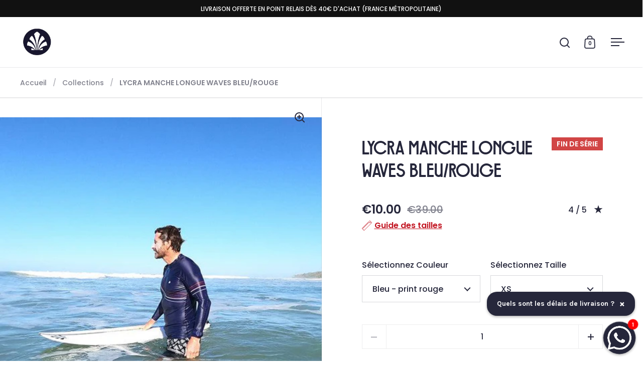

--- FILE ---
content_type: text/html; charset=utf-8
request_url: https://saintjacques-wetsuits.com/products/lycra-manche-longue-waves-bleu-rouge
body_size: 56426
content:
<!doctype html><html class="no-js" lang="fr" dir="ltr">
  <head> <!-- Google Tag Manager -->
  <script src="//saintjacques-wetsuits.com/cdn/shop/files/pandectes-rules.js?v=16567779217085553981"></script>
  <script>
  (function(w,d,s,l,i){w[l]=w[l]||[];w[l].push({'gtm.start':
  new Date().getTime(),event:'gtm.js'});var f=d.getElementsByTagName(s)[0],
  j=d.createElement(s),dl=l!='dataLayer'?'&l='+l:'';j.async=true;j.src=
  'https://www.googletagmanager.com/gtm.js?id='+i+dl;f.parentNode.insertBefore(j,f);
  })(window,document,'script','dataLayer','GTM-KQ63BHH');
  </script>
  <!-- End Google Tag Manager -->
    <script>
  window.KiwiSizing = window.KiwiSizing === undefined ? {} : window.KiwiSizing;
  KiwiSizing.shop = "saint-jacques.myshopify.com";
  
  
  KiwiSizing.data = {
   collections: "87285629016,233534095535,407698800864,105992945752",
   tags: "sales",
   product: "8914864570712",
   vendor: "Saint Jacques Wetsuits",
   type: "TOPS",
   title: "LYCRA MANCHE LONGUE WAVES BLEU\/ROUGE",
   images: ["\/\/saintjacques-wetsuits.com\/cdn\/shop\/files\/lycra-manche-longue-waves-bleurouge-8801080.jpg?v=1755785026","\/\/saintjacques-wetsuits.com\/cdn\/shop\/files\/lycra-manche-longue-waves-bleurouge-8152961.png?v=1755785028","\/\/saintjacques-wetsuits.com\/cdn\/shop\/files\/lycra-manche-longue-waves-bleurouge-1824308.jpg?v=1755785027"],
  };
  
</script>

<meta charset="utf-8">
    <meta name="viewport" content="width=device-width, initial-scale=1.0, height=device-height, minimum-scale=1.0">
    <meta http-equiv="X-UA-Compatible" content="IE=edge"><link rel="shortcut icon" href="//saintjacques-wetsuits.com/cdn/shop/files/favicon-32x32.png?crop=center&height=48&v=1726309850&width=48" type="image/png"><title>Lycra manche longue Homme Protection UV waves - Surf Paddle Kite - Saint Jacques</title><meta name="description" content="Enfin un lycra manche longue technique qui se démarque avec un graphisme élégant à la Française ! Ce top lycra offre une protection solaire 50+ UPF, confort et liberté de mouvement.">

<meta property="og:site_name" content="Saint Jacques Wetsuits">
<meta property="og:url" content="https://saintjacques-wetsuits.com/products/lycra-manche-longue-waves-bleu-rouge">
<meta property="og:title" content="Lycra manche longue Homme Protection UV waves - Surf Paddle Kite - Saint Jacques">
<meta property="og:type" content="product">
<meta property="og:description" content="Enfin un lycra manche longue technique qui se démarque avec un graphisme élégant à la Française ! Ce top lycra offre une protection solaire 50+ UPF, confort et liberté de mouvement."><meta property="og:image" content="http://saintjacques-wetsuits.com/cdn/shop/files/lycra-manche-longue-waves-bleurouge-8801080.jpg?v=1755785026">
  <meta property="og:image:secure_url" content="https://saintjacques-wetsuits.com/cdn/shop/files/lycra-manche-longue-waves-bleurouge-8801080.jpg?v=1755785026">
  <meta property="og:image:width" content="600">
  <meta property="og:image:height" content="600"><meta property="og:price:amount" content="10.00">
  <meta property="og:price:currency" content="EUR"><meta name="twitter:card" content="summary_large_image">
<meta name="twitter:title" content="Lycra manche longue Homme Protection UV waves - Surf Paddle Kite - Saint Jacques">
<meta name="twitter:description" content="Enfin un lycra manche longue technique qui se démarque avec un graphisme élégant à la Française ! Ce top lycra offre une protection solaire 50+ UPF, confort et liberté de mouvement."><script type="application/ld+json">
  [
    {
      "@context": "https://schema.org",
      "@type": "WebSite",
      "name": "Saint Jacques Wetsuits",
      "url": "https:\/\/saintjacques-wetsuits.com"
    },
    {
      "@context": "https://schema.org",
      "@type": "Organization",
      "name": "Saint Jacques Wetsuits",
      "url": "https:\/\/saintjacques-wetsuits.com"
    }
  ]
</script>

<script type="application/ld+json">
{
  "@context": "http://schema.org",
  "@type": "BreadcrumbList",
  "itemListElement": [
    {
      "@type": "ListItem",
      "position": 1,
      "name": "Accueil",
      "item": "https://saintjacques-wetsuits.com"
    },{
        "@type": "ListItem",
        "position": 2,
        "name": "LYCRA MANCHE LONGUE WAVES BLEU\/ROUGE",
        "item": "https://saintjacques-wetsuits.com/products/lycra-manche-longue-waves-bleu-rouge"
      }]
}
</script><script type="application/ld+json">
  {
    "@context": "http://schema.org",
    "@type": "Product",
    "name": "LYCRA MANCHE LONGUE WAVES BLEU\/ROUGE",
    "url": "https:\/\/saintjacques-wetsuits.com\/products\/lycra-manche-longue-waves-bleu-rouge",
    "offers": [{
          "@type" : "Offer","sku": "LYC-LS-BL-WA-XS","availability" : "http://schema.org/InStock",
          "price" : 10.0,
          "priceCurrency" : "EUR",
          "url" : "https:\/\/saintjacques-wetsuits.com\/products\/lycra-manche-longue-waves-bleu-rouge?variant=47613260300632"
        }
],
    "brand": {
      "@type": "Brand",
      "name": "Saint Jacques Wetsuits"
    },
    "description": " Dernières pièces Aucun échange\/retour ne sera appliqué sur ces modèles.\nDESCRIPTION\n\nNos top lycras (rashguard) manches longues vous protègent du soleil pendant vos sessions sous les tropiques ou l'été, avec confort et liberté de mouvement.Facile à enfiler grâce au lycra stretch, la coupe slim offre une meilleure mobilité dans l'eau que la coupe loose.Très agréable à porter ils préviennent à la fois des irritations et protègent efficacement du soleil.Une attache pour le maillot de bain évite qu'il ne remonte en ramant ou lors de chutes. Enfin un top technique qui se démarque avec un graphisme élégant à la Française ! Idéal pour la pratique des sports de glisse comme le surf, paddle, kitesurf, wakeboard, voile. Et même pour se protéger du soleil en snorkeling, à la plage ou à la piscine.\nXS: à partir de 13 ans, environ 1m60M: 70 KgL: 80Kg \nCARACTÉRISTIQUES\n• Protection solaire 50+ UPF • Coupe\"moulante\" slim fit • Séchage rapide  • 4-way stretch • Coutures plates afin d'éviter d'éventuelles irritations • Attache pour maillot de bain• 82% polyester 18% spandex\nLIVRAISON\nEn colissimo : 2-4 jours en France3-8 jours à l'international\nEn point relais : 4 à 8 jours en France et à l'international\n",
    "category": "TOPS","aggregateRating": {
        "@type": "AggregateRating",
        "ratingValue": "4.0",
        "reviewCount": "2",
        "worstRating": "1.0",
        "bestRating": "5.0"
      },"sku": "LYC-LS-BL-WA-XS",
    "image": {
      "@type": "ImageObject",
      "url": "https:\/\/saintjacques-wetsuits.com\/cdn\/shop\/files\/lycra-manche-longue-waves-bleurouge-8801080.jpg?v=1755785026",
      "image": "https:\/\/saintjacques-wetsuits.com\/cdn\/shop\/files\/lycra-manche-longue-waves-bleurouge-8801080.jpg?v=1755785026",
      "name": "LYCRA MANCHE LONGUE WAVES BLEU\/ROUGE - Saint Jacques Wetsuits",
      "width": "600",
      "height": "600"
    }
  }
  </script><link rel="canonical" href="https://saintjacques-wetsuits.com/products/lycra-manche-longue-waves-bleu-rouge">

    <link rel="preconnect" href="https://cdn.shopify.com"><link rel="preconnect" href="https://fonts.shopifycdn.com" crossorigin><link href="//saintjacques-wetsuits.com/cdn/shop/t/24/assets/theme.css?v=49335808541914134451757498184" as="style" rel="preload"><link href="//saintjacques-wetsuits.com/cdn/shop/t/24/assets/section-header.css?v=107821480788610317671709950995" as="style" rel="preload"><link href="//saintjacques-wetsuits.com/cdn/shop/t/24/assets/component-slider.css?v=8095672625576475451709950995" as="style" rel="preload"><link href="//saintjacques-wetsuits.com/cdn/shop/t/24/assets/component-product-item.css?v=67732829052295125411709950994" as="style" rel="preload"><link href="//saintjacques-wetsuits.com/cdn/shop/t/24/assets/section-main-product.css?v=178969911974351904171709950995" as="style" rel="preload"><link rel="preload" as="image" href="//saintjacques-wetsuits.com/cdn/shop/files/lycra-manche-longue-waves-bleurouge-8801080.jpg?v=1755785026&width=480" imagesrcset="//saintjacques-wetsuits.com/cdn/shop/files/lycra-manche-longue-waves-bleurouge-8801080.jpg?v=1755785026&width=240 240w,//saintjacques-wetsuits.com/cdn/shop/files/lycra-manche-longue-waves-bleurouge-8801080.jpg?v=1755785026&width=360 360w,//saintjacques-wetsuits.com/cdn/shop/files/lycra-manche-longue-waves-bleurouge-8801080.jpg?v=1755785026&width=420 420w,//saintjacques-wetsuits.com/cdn/shop/files/lycra-manche-longue-waves-bleurouge-8801080.jpg?v=1755785026&width=480 480w" imagesizes="(max-width: 1024px) and (orientation: portrait) 100vw, (max-width: 768px) 100vw, 50vw"><link rel="preload" href="//saintjacques-wetsuits.com/cdn/fonts/poppins/poppins_n6.aa29d4918bc243723d56b59572e18228ed0786f6.woff2" as="font" type="font/woff2" crossorigin><link rel="preload" href="//saintjacques-wetsuits.com/cdn/fonts/poppins/poppins_n5.ad5b4b72b59a00358afc706450c864c3c8323842.woff2" as="font" type="font/woff2" crossorigin><style>



@font-face {
  font-family: Poppins;
  font-weight: 600;
  font-style: normal;
  font-display: swap;
  src: url("//saintjacques-wetsuits.com/cdn/fonts/poppins/poppins_n6.aa29d4918bc243723d56b59572e18228ed0786f6.woff2") format("woff2"),
       url("//saintjacques-wetsuits.com/cdn/fonts/poppins/poppins_n6.5f815d845fe073750885d5b7e619ee00e8111208.woff") format("woff");
}
@font-face {
  font-family: Poppins;
  font-weight: 500;
  font-style: normal;
  font-display: swap;
  src: url("//saintjacques-wetsuits.com/cdn/fonts/poppins/poppins_n5.ad5b4b72b59a00358afc706450c864c3c8323842.woff2") format("woff2"),
       url("//saintjacques-wetsuits.com/cdn/fonts/poppins/poppins_n5.33757fdf985af2d24b32fcd84c9a09224d4b2c39.woff") format("woff");
}
@font-face {
  font-family: Poppins;
  font-weight: 600;
  font-style: normal;
  font-display: swap;
  src: url("//saintjacques-wetsuits.com/cdn/fonts/poppins/poppins_n6.aa29d4918bc243723d56b59572e18228ed0786f6.woff2") format("woff2"),
       url("//saintjacques-wetsuits.com/cdn/fonts/poppins/poppins_n6.5f815d845fe073750885d5b7e619ee00e8111208.woff") format("woff");
}
@font-face {
  font-family: Poppins;
  font-weight: 500;
  font-style: italic;
  font-display: swap;
  src: url("//saintjacques-wetsuits.com/cdn/fonts/poppins/poppins_i5.6acfce842c096080e34792078ef3cb7c3aad24d4.woff2") format("woff2"),
       url("//saintjacques-wetsuits.com/cdn/fonts/poppins/poppins_i5.a49113e4fe0ad7fd7716bd237f1602cbec299b3c.woff") format("woff");
}
</style>
<style>

  :root {

    /* Main color scheme */

    --main-text: #26273b;
    --main-text-hover: rgba(38, 39, 59, 0.82);
    --main-text-foreground: #fff;
    
    --main-background: #ffffff;
    --main-background-secondary: rgba(38, 39, 59, 0.18);
    --main-background-third: rgba(38, 39, 59, 0.03);
    --main-borders: rgba(38, 39, 59, 0.08);
    --grid-borders: rgba(38, 39, 59, 0.1);

    /* Header & sidebars color scheme */
    
    --header-text: #26273b;
    --header-text-foreground: #fff;
    
    --header-background: #ffffff;
    --header-background-secondary: rgba(38, 39, 59, 0.18);
    --header-borders: rgba(38, 39, 59, 0.08);
    --header-grid-borders: rgba(38, 39, 59, 0.1);--cart-image-border: 1px solid #f1f1f1;/* Footer color scheme */

    --footer-text: ;
    --footer-text-foreground: #fff;
    
    --footer-background: ;
    --footer-background-secondary: ;
    --footer-borders: ;

    --grid-image-padding: 0%;
    --grid-image-background: rgba(0,0,0,0);

    /* Buttons radius */

    --buttons-radius: 0px;

    /* Font variables */

    --font-stack-headings: Poppins, sans-serif;
    --font-weight-headings: 600;
    --font-style-headings: normal;

    --font-stack-body: Poppins, sans-serif;
    --font-weight-body: 500;--font-weight-body-bold: 600;--font-style-body: normal;

    --base-headings-size: 40;
    --base-headings-line: 1.1;
    --base-body-size: 16;
    --base-body-line: 1.6;

  }

  select, .regular-select-cover, .facets__disclosure:after {
    background-image: url("data:image/svg+xml,%0A%3Csvg width='14' height='9' viewBox='0 0 14 9' fill='none' xmlns='http://www.w3.org/2000/svg'%3E%3Cpath d='M8.42815 7.47604L7.01394 8.89025L0.528658 2.40497L1.94287 0.990753L8.42815 7.47604Z' fill='rgb(38, 39, 59)'/%3E%3Cpath d='M6.98591 8.89025L5.5717 7.47604L12.057 0.990755L13.4712 2.40497L6.98591 8.89025Z' fill='rgb(38, 39, 59)'/%3E%3C/svg%3E%0A");
  }</style><link href="//saintjacques-wetsuits.com/cdn/shop/t/24/assets/theme.css?v=49335808541914134451757498184" rel="stylesheet" type="text/css" media="all" />
<script>window.performance && window.performance.mark && window.performance.mark('shopify.content_for_header.start');</script><meta name="google-site-verification" content="J5cr-fTsEvDE-T1Psb8eQ8YwoOX8SRbKSMcp7himK00">
<meta name="google-site-verification" content="NTC33AUrbqpNCoZ1o0OFqFkJeHhAyAz1oLux_2sL1Ig">
<meta id="shopify-digital-wallet" name="shopify-digital-wallet" content="/11916120/digital_wallets/dialog">
<meta name="shopify-checkout-api-token" content="c7ab860e4b0b96fcab833228e50db043">
<meta id="in-context-paypal-metadata" data-shop-id="11916120" data-venmo-supported="false" data-environment="production" data-locale="fr_FR" data-paypal-v4="true" data-currency="EUR">
<link rel="alternate" hreflang="x-default" href="https://en.saintjacques-wetsuits.com/products/lycra-manche-longue-waves-bleu-rouge">
<link rel="alternate" hreflang="en" href="https://en.saintjacques-wetsuits.com/products/lycra-manche-longue-waves-bleu-rouge">
<link rel="alternate" hreflang="fr-FR" href="https://saintjacques-wetsuits.com/products/lycra-manche-longue-waves-bleu-rouge">
<link rel="alternate" hreflang="es-FR" href="https://saintjacques-wetsuits.com/es/products/lycra-manga-larga-olas-azul-rojo">
<link rel="alternate" hreflang="de-FR" href="https://saintjacques-wetsuits.com/de/products/lycra-manche-longue-waves-bleu-rouge">
<link rel="alternate" hreflang="fr-AD" href="https://saintjacques-wetsuits.com/products/lycra-manche-longue-waves-bleu-rouge">
<link rel="alternate" hreflang="es-AD" href="https://saintjacques-wetsuits.com/es/products/lycra-manga-larga-olas-azul-rojo">
<link rel="alternate" hreflang="de-AD" href="https://saintjacques-wetsuits.com/de/products/lycra-manche-longue-waves-bleu-rouge">
<link rel="alternate" hreflang="fr-AE" href="https://saintjacques-wetsuits.com/products/lycra-manche-longue-waves-bleu-rouge">
<link rel="alternate" hreflang="es-AE" href="https://saintjacques-wetsuits.com/es/products/lycra-manga-larga-olas-azul-rojo">
<link rel="alternate" hreflang="de-AE" href="https://saintjacques-wetsuits.com/de/products/lycra-manche-longue-waves-bleu-rouge">
<link rel="alternate" hreflang="fr-AF" href="https://saintjacques-wetsuits.com/products/lycra-manche-longue-waves-bleu-rouge">
<link rel="alternate" hreflang="es-AF" href="https://saintjacques-wetsuits.com/es/products/lycra-manga-larga-olas-azul-rojo">
<link rel="alternate" hreflang="de-AF" href="https://saintjacques-wetsuits.com/de/products/lycra-manche-longue-waves-bleu-rouge">
<link rel="alternate" hreflang="fr-AG" href="https://saintjacques-wetsuits.com/products/lycra-manche-longue-waves-bleu-rouge">
<link rel="alternate" hreflang="es-AG" href="https://saintjacques-wetsuits.com/es/products/lycra-manga-larga-olas-azul-rojo">
<link rel="alternate" hreflang="de-AG" href="https://saintjacques-wetsuits.com/de/products/lycra-manche-longue-waves-bleu-rouge">
<link rel="alternate" hreflang="fr-AI" href="https://saintjacques-wetsuits.com/products/lycra-manche-longue-waves-bleu-rouge">
<link rel="alternate" hreflang="es-AI" href="https://saintjacques-wetsuits.com/es/products/lycra-manga-larga-olas-azul-rojo">
<link rel="alternate" hreflang="de-AI" href="https://saintjacques-wetsuits.com/de/products/lycra-manche-longue-waves-bleu-rouge">
<link rel="alternate" hreflang="fr-AN" href="https://saintjacques-wetsuits.com/products/lycra-manche-longue-waves-bleu-rouge">
<link rel="alternate" hreflang="es-AN" href="https://saintjacques-wetsuits.com/es/products/lycra-manga-larga-olas-azul-rojo">
<link rel="alternate" hreflang="de-AN" href="https://saintjacques-wetsuits.com/de/products/lycra-manche-longue-waves-bleu-rouge">
<link rel="alternate" hreflang="fr-AO" href="https://saintjacques-wetsuits.com/products/lycra-manche-longue-waves-bleu-rouge">
<link rel="alternate" hreflang="es-AO" href="https://saintjacques-wetsuits.com/es/products/lycra-manga-larga-olas-azul-rojo">
<link rel="alternate" hreflang="de-AO" href="https://saintjacques-wetsuits.com/de/products/lycra-manche-longue-waves-bleu-rouge">
<link rel="alternate" hreflang="fr-AR" href="https://saintjacques-wetsuits.com/products/lycra-manche-longue-waves-bleu-rouge">
<link rel="alternate" hreflang="es-AR" href="https://saintjacques-wetsuits.com/es/products/lycra-manga-larga-olas-azul-rojo">
<link rel="alternate" hreflang="de-AR" href="https://saintjacques-wetsuits.com/de/products/lycra-manche-longue-waves-bleu-rouge">
<link rel="alternate" hreflang="fr-AT" href="https://saintjacques-wetsuits.com/products/lycra-manche-longue-waves-bleu-rouge">
<link rel="alternate" hreflang="es-AT" href="https://saintjacques-wetsuits.com/es/products/lycra-manga-larga-olas-azul-rojo">
<link rel="alternate" hreflang="de-AT" href="https://saintjacques-wetsuits.com/de/products/lycra-manche-longue-waves-bleu-rouge">
<link rel="alternate" hreflang="fr-AU" href="https://saintjacques-wetsuits.com/products/lycra-manche-longue-waves-bleu-rouge">
<link rel="alternate" hreflang="es-AU" href="https://saintjacques-wetsuits.com/es/products/lycra-manga-larga-olas-azul-rojo">
<link rel="alternate" hreflang="de-AU" href="https://saintjacques-wetsuits.com/de/products/lycra-manche-longue-waves-bleu-rouge">
<link rel="alternate" hreflang="fr-AW" href="https://saintjacques-wetsuits.com/products/lycra-manche-longue-waves-bleu-rouge">
<link rel="alternate" hreflang="es-AW" href="https://saintjacques-wetsuits.com/es/products/lycra-manga-larga-olas-azul-rojo">
<link rel="alternate" hreflang="de-AW" href="https://saintjacques-wetsuits.com/de/products/lycra-manche-longue-waves-bleu-rouge">
<link rel="alternate" hreflang="fr-AZ" href="https://saintjacques-wetsuits.com/products/lycra-manche-longue-waves-bleu-rouge">
<link rel="alternate" hreflang="es-AZ" href="https://saintjacques-wetsuits.com/es/products/lycra-manga-larga-olas-azul-rojo">
<link rel="alternate" hreflang="de-AZ" href="https://saintjacques-wetsuits.com/de/products/lycra-manche-longue-waves-bleu-rouge">
<link rel="alternate" hreflang="fr-BB" href="https://saintjacques-wetsuits.com/products/lycra-manche-longue-waves-bleu-rouge">
<link rel="alternate" hreflang="es-BB" href="https://saintjacques-wetsuits.com/es/products/lycra-manga-larga-olas-azul-rojo">
<link rel="alternate" hreflang="de-BB" href="https://saintjacques-wetsuits.com/de/products/lycra-manche-longue-waves-bleu-rouge">
<link rel="alternate" hreflang="fr-BD" href="https://saintjacques-wetsuits.com/products/lycra-manche-longue-waves-bleu-rouge">
<link rel="alternate" hreflang="es-BD" href="https://saintjacques-wetsuits.com/es/products/lycra-manga-larga-olas-azul-rojo">
<link rel="alternate" hreflang="de-BD" href="https://saintjacques-wetsuits.com/de/products/lycra-manche-longue-waves-bleu-rouge">
<link rel="alternate" hreflang="fr-BE" href="https://saintjacques-wetsuits.com/products/lycra-manche-longue-waves-bleu-rouge">
<link rel="alternate" hreflang="es-BE" href="https://saintjacques-wetsuits.com/es/products/lycra-manga-larga-olas-azul-rojo">
<link rel="alternate" hreflang="de-BE" href="https://saintjacques-wetsuits.com/de/products/lycra-manche-longue-waves-bleu-rouge">
<link rel="alternate" hreflang="fr-BF" href="https://saintjacques-wetsuits.com/products/lycra-manche-longue-waves-bleu-rouge">
<link rel="alternate" hreflang="es-BF" href="https://saintjacques-wetsuits.com/es/products/lycra-manga-larga-olas-azul-rojo">
<link rel="alternate" hreflang="de-BF" href="https://saintjacques-wetsuits.com/de/products/lycra-manche-longue-waves-bleu-rouge">
<link rel="alternate" hreflang="fr-BG" href="https://saintjacques-wetsuits.com/products/lycra-manche-longue-waves-bleu-rouge">
<link rel="alternate" hreflang="es-BG" href="https://saintjacques-wetsuits.com/es/products/lycra-manga-larga-olas-azul-rojo">
<link rel="alternate" hreflang="de-BG" href="https://saintjacques-wetsuits.com/de/products/lycra-manche-longue-waves-bleu-rouge">
<link rel="alternate" hreflang="fr-BH" href="https://saintjacques-wetsuits.com/products/lycra-manche-longue-waves-bleu-rouge">
<link rel="alternate" hreflang="es-BH" href="https://saintjacques-wetsuits.com/es/products/lycra-manga-larga-olas-azul-rojo">
<link rel="alternate" hreflang="de-BH" href="https://saintjacques-wetsuits.com/de/products/lycra-manche-longue-waves-bleu-rouge">
<link rel="alternate" hreflang="fr-BI" href="https://saintjacques-wetsuits.com/products/lycra-manche-longue-waves-bleu-rouge">
<link rel="alternate" hreflang="es-BI" href="https://saintjacques-wetsuits.com/es/products/lycra-manga-larga-olas-azul-rojo">
<link rel="alternate" hreflang="de-BI" href="https://saintjacques-wetsuits.com/de/products/lycra-manche-longue-waves-bleu-rouge">
<link rel="alternate" hreflang="fr-BJ" href="https://saintjacques-wetsuits.com/products/lycra-manche-longue-waves-bleu-rouge">
<link rel="alternate" hreflang="es-BJ" href="https://saintjacques-wetsuits.com/es/products/lycra-manga-larga-olas-azul-rojo">
<link rel="alternate" hreflang="de-BJ" href="https://saintjacques-wetsuits.com/de/products/lycra-manche-longue-waves-bleu-rouge">
<link rel="alternate" hreflang="fr-BL" href="https://saintjacques-wetsuits.com/products/lycra-manche-longue-waves-bleu-rouge">
<link rel="alternate" hreflang="es-BL" href="https://saintjacques-wetsuits.com/es/products/lycra-manga-larga-olas-azul-rojo">
<link rel="alternate" hreflang="de-BL" href="https://saintjacques-wetsuits.com/de/products/lycra-manche-longue-waves-bleu-rouge">
<link rel="alternate" hreflang="fr-BM" href="https://saintjacques-wetsuits.com/products/lycra-manche-longue-waves-bleu-rouge">
<link rel="alternate" hreflang="es-BM" href="https://saintjacques-wetsuits.com/es/products/lycra-manga-larga-olas-azul-rojo">
<link rel="alternate" hreflang="de-BM" href="https://saintjacques-wetsuits.com/de/products/lycra-manche-longue-waves-bleu-rouge">
<link rel="alternate" hreflang="fr-BN" href="https://saintjacques-wetsuits.com/products/lycra-manche-longue-waves-bleu-rouge">
<link rel="alternate" hreflang="es-BN" href="https://saintjacques-wetsuits.com/es/products/lycra-manga-larga-olas-azul-rojo">
<link rel="alternate" hreflang="de-BN" href="https://saintjacques-wetsuits.com/de/products/lycra-manche-longue-waves-bleu-rouge">
<link rel="alternate" hreflang="fr-BO" href="https://saintjacques-wetsuits.com/products/lycra-manche-longue-waves-bleu-rouge">
<link rel="alternate" hreflang="es-BO" href="https://saintjacques-wetsuits.com/es/products/lycra-manga-larga-olas-azul-rojo">
<link rel="alternate" hreflang="de-BO" href="https://saintjacques-wetsuits.com/de/products/lycra-manche-longue-waves-bleu-rouge">
<link rel="alternate" hreflang="fr-BR" href="https://saintjacques-wetsuits.com/products/lycra-manche-longue-waves-bleu-rouge">
<link rel="alternate" hreflang="es-BR" href="https://saintjacques-wetsuits.com/es/products/lycra-manga-larga-olas-azul-rojo">
<link rel="alternate" hreflang="de-BR" href="https://saintjacques-wetsuits.com/de/products/lycra-manche-longue-waves-bleu-rouge">
<link rel="alternate" hreflang="fr-BS" href="https://saintjacques-wetsuits.com/products/lycra-manche-longue-waves-bleu-rouge">
<link rel="alternate" hreflang="es-BS" href="https://saintjacques-wetsuits.com/es/products/lycra-manga-larga-olas-azul-rojo">
<link rel="alternate" hreflang="de-BS" href="https://saintjacques-wetsuits.com/de/products/lycra-manche-longue-waves-bleu-rouge">
<link rel="alternate" hreflang="fr-BT" href="https://saintjacques-wetsuits.com/products/lycra-manche-longue-waves-bleu-rouge">
<link rel="alternate" hreflang="es-BT" href="https://saintjacques-wetsuits.com/es/products/lycra-manga-larga-olas-azul-rojo">
<link rel="alternate" hreflang="de-BT" href="https://saintjacques-wetsuits.com/de/products/lycra-manche-longue-waves-bleu-rouge">
<link rel="alternate" hreflang="fr-BW" href="https://saintjacques-wetsuits.com/products/lycra-manche-longue-waves-bleu-rouge">
<link rel="alternate" hreflang="es-BW" href="https://saintjacques-wetsuits.com/es/products/lycra-manga-larga-olas-azul-rojo">
<link rel="alternate" hreflang="de-BW" href="https://saintjacques-wetsuits.com/de/products/lycra-manche-longue-waves-bleu-rouge">
<link rel="alternate" hreflang="fr-BZ" href="https://saintjacques-wetsuits.com/products/lycra-manche-longue-waves-bleu-rouge">
<link rel="alternate" hreflang="es-BZ" href="https://saintjacques-wetsuits.com/es/products/lycra-manga-larga-olas-azul-rojo">
<link rel="alternate" hreflang="de-BZ" href="https://saintjacques-wetsuits.com/de/products/lycra-manche-longue-waves-bleu-rouge">
<link rel="alternate" hreflang="fr-CA" href="https://saintjacques-wetsuits.com/products/lycra-manche-longue-waves-bleu-rouge">
<link rel="alternate" hreflang="es-CA" href="https://saintjacques-wetsuits.com/es/products/lycra-manga-larga-olas-azul-rojo">
<link rel="alternate" hreflang="de-CA" href="https://saintjacques-wetsuits.com/de/products/lycra-manche-longue-waves-bleu-rouge">
<link rel="alternate" hreflang="fr-CC" href="https://saintjacques-wetsuits.com/products/lycra-manche-longue-waves-bleu-rouge">
<link rel="alternate" hreflang="es-CC" href="https://saintjacques-wetsuits.com/es/products/lycra-manga-larga-olas-azul-rojo">
<link rel="alternate" hreflang="de-CC" href="https://saintjacques-wetsuits.com/de/products/lycra-manche-longue-waves-bleu-rouge">
<link rel="alternate" hreflang="fr-CD" href="https://saintjacques-wetsuits.com/products/lycra-manche-longue-waves-bleu-rouge">
<link rel="alternate" hreflang="es-CD" href="https://saintjacques-wetsuits.com/es/products/lycra-manga-larga-olas-azul-rojo">
<link rel="alternate" hreflang="de-CD" href="https://saintjacques-wetsuits.com/de/products/lycra-manche-longue-waves-bleu-rouge">
<link rel="alternate" hreflang="fr-CF" href="https://saintjacques-wetsuits.com/products/lycra-manche-longue-waves-bleu-rouge">
<link rel="alternate" hreflang="es-CF" href="https://saintjacques-wetsuits.com/es/products/lycra-manga-larga-olas-azul-rojo">
<link rel="alternate" hreflang="de-CF" href="https://saintjacques-wetsuits.com/de/products/lycra-manche-longue-waves-bleu-rouge">
<link rel="alternate" hreflang="fr-CG" href="https://saintjacques-wetsuits.com/products/lycra-manche-longue-waves-bleu-rouge">
<link rel="alternate" hreflang="es-CG" href="https://saintjacques-wetsuits.com/es/products/lycra-manga-larga-olas-azul-rojo">
<link rel="alternate" hreflang="de-CG" href="https://saintjacques-wetsuits.com/de/products/lycra-manche-longue-waves-bleu-rouge">
<link rel="alternate" hreflang="fr-CH" href="https://saintjacques-wetsuits.com/products/lycra-manche-longue-waves-bleu-rouge">
<link rel="alternate" hreflang="es-CH" href="https://saintjacques-wetsuits.com/es/products/lycra-manga-larga-olas-azul-rojo">
<link rel="alternate" hreflang="de-CH" href="https://saintjacques-wetsuits.com/de/products/lycra-manche-longue-waves-bleu-rouge">
<link rel="alternate" hreflang="fr-CI" href="https://saintjacques-wetsuits.com/products/lycra-manche-longue-waves-bleu-rouge">
<link rel="alternate" hreflang="es-CI" href="https://saintjacques-wetsuits.com/es/products/lycra-manga-larga-olas-azul-rojo">
<link rel="alternate" hreflang="de-CI" href="https://saintjacques-wetsuits.com/de/products/lycra-manche-longue-waves-bleu-rouge">
<link rel="alternate" hreflang="fr-CK" href="https://saintjacques-wetsuits.com/products/lycra-manche-longue-waves-bleu-rouge">
<link rel="alternate" hreflang="es-CK" href="https://saintjacques-wetsuits.com/es/products/lycra-manga-larga-olas-azul-rojo">
<link rel="alternate" hreflang="de-CK" href="https://saintjacques-wetsuits.com/de/products/lycra-manche-longue-waves-bleu-rouge">
<link rel="alternate" hreflang="fr-CL" href="https://saintjacques-wetsuits.com/products/lycra-manche-longue-waves-bleu-rouge">
<link rel="alternate" hreflang="es-CL" href="https://saintjacques-wetsuits.com/es/products/lycra-manga-larga-olas-azul-rojo">
<link rel="alternate" hreflang="de-CL" href="https://saintjacques-wetsuits.com/de/products/lycra-manche-longue-waves-bleu-rouge">
<link rel="alternate" hreflang="fr-CM" href="https://saintjacques-wetsuits.com/products/lycra-manche-longue-waves-bleu-rouge">
<link rel="alternate" hreflang="es-CM" href="https://saintjacques-wetsuits.com/es/products/lycra-manga-larga-olas-azul-rojo">
<link rel="alternate" hreflang="de-CM" href="https://saintjacques-wetsuits.com/de/products/lycra-manche-longue-waves-bleu-rouge">
<link rel="alternate" hreflang="fr-CN" href="https://saintjacques-wetsuits.com/products/lycra-manche-longue-waves-bleu-rouge">
<link rel="alternate" hreflang="es-CN" href="https://saintjacques-wetsuits.com/es/products/lycra-manga-larga-olas-azul-rojo">
<link rel="alternate" hreflang="de-CN" href="https://saintjacques-wetsuits.com/de/products/lycra-manche-longue-waves-bleu-rouge">
<link rel="alternate" hreflang="fr-CO" href="https://saintjacques-wetsuits.com/products/lycra-manche-longue-waves-bleu-rouge">
<link rel="alternate" hreflang="es-CO" href="https://saintjacques-wetsuits.com/es/products/lycra-manga-larga-olas-azul-rojo">
<link rel="alternate" hreflang="de-CO" href="https://saintjacques-wetsuits.com/de/products/lycra-manche-longue-waves-bleu-rouge">
<link rel="alternate" hreflang="fr-CR" href="https://saintjacques-wetsuits.com/products/lycra-manche-longue-waves-bleu-rouge">
<link rel="alternate" hreflang="es-CR" href="https://saintjacques-wetsuits.com/es/products/lycra-manga-larga-olas-azul-rojo">
<link rel="alternate" hreflang="de-CR" href="https://saintjacques-wetsuits.com/de/products/lycra-manche-longue-waves-bleu-rouge">
<link rel="alternate" hreflang="fr-CV" href="https://saintjacques-wetsuits.com/products/lycra-manche-longue-waves-bleu-rouge">
<link rel="alternate" hreflang="es-CV" href="https://saintjacques-wetsuits.com/es/products/lycra-manga-larga-olas-azul-rojo">
<link rel="alternate" hreflang="de-CV" href="https://saintjacques-wetsuits.com/de/products/lycra-manche-longue-waves-bleu-rouge">
<link rel="alternate" hreflang="fr-CW" href="https://saintjacques-wetsuits.com/products/lycra-manche-longue-waves-bleu-rouge">
<link rel="alternate" hreflang="es-CW" href="https://saintjacques-wetsuits.com/es/products/lycra-manga-larga-olas-azul-rojo">
<link rel="alternate" hreflang="de-CW" href="https://saintjacques-wetsuits.com/de/products/lycra-manche-longue-waves-bleu-rouge">
<link rel="alternate" hreflang="fr-CX" href="https://saintjacques-wetsuits.com/products/lycra-manche-longue-waves-bleu-rouge">
<link rel="alternate" hreflang="es-CX" href="https://saintjacques-wetsuits.com/es/products/lycra-manga-larga-olas-azul-rojo">
<link rel="alternate" hreflang="de-CX" href="https://saintjacques-wetsuits.com/de/products/lycra-manche-longue-waves-bleu-rouge">
<link rel="alternate" hreflang="fr-CY" href="https://saintjacques-wetsuits.com/products/lycra-manche-longue-waves-bleu-rouge">
<link rel="alternate" hreflang="es-CY" href="https://saintjacques-wetsuits.com/es/products/lycra-manga-larga-olas-azul-rojo">
<link rel="alternate" hreflang="de-CY" href="https://saintjacques-wetsuits.com/de/products/lycra-manche-longue-waves-bleu-rouge">
<link rel="alternate" hreflang="fr-CZ" href="https://saintjacques-wetsuits.com/products/lycra-manche-longue-waves-bleu-rouge">
<link rel="alternate" hreflang="es-CZ" href="https://saintjacques-wetsuits.com/es/products/lycra-manga-larga-olas-azul-rojo">
<link rel="alternate" hreflang="de-CZ" href="https://saintjacques-wetsuits.com/de/products/lycra-manche-longue-waves-bleu-rouge">
<link rel="alternate" hreflang="fr-DE" href="https://saintjacques-wetsuits.com/products/lycra-manche-longue-waves-bleu-rouge">
<link rel="alternate" hreflang="es-DE" href="https://saintjacques-wetsuits.com/es/products/lycra-manga-larga-olas-azul-rojo">
<link rel="alternate" hreflang="de-DE" href="https://saintjacques-wetsuits.com/de/products/lycra-manche-longue-waves-bleu-rouge">
<link rel="alternate" hreflang="fr-DJ" href="https://saintjacques-wetsuits.com/products/lycra-manche-longue-waves-bleu-rouge">
<link rel="alternate" hreflang="es-DJ" href="https://saintjacques-wetsuits.com/es/products/lycra-manga-larga-olas-azul-rojo">
<link rel="alternate" hreflang="de-DJ" href="https://saintjacques-wetsuits.com/de/products/lycra-manche-longue-waves-bleu-rouge">
<link rel="alternate" hreflang="fr-DK" href="https://saintjacques-wetsuits.com/products/lycra-manche-longue-waves-bleu-rouge">
<link rel="alternate" hreflang="es-DK" href="https://saintjacques-wetsuits.com/es/products/lycra-manga-larga-olas-azul-rojo">
<link rel="alternate" hreflang="de-DK" href="https://saintjacques-wetsuits.com/de/products/lycra-manche-longue-waves-bleu-rouge">
<link rel="alternate" hreflang="fr-DM" href="https://saintjacques-wetsuits.com/products/lycra-manche-longue-waves-bleu-rouge">
<link rel="alternate" hreflang="es-DM" href="https://saintjacques-wetsuits.com/es/products/lycra-manga-larga-olas-azul-rojo">
<link rel="alternate" hreflang="de-DM" href="https://saintjacques-wetsuits.com/de/products/lycra-manche-longue-waves-bleu-rouge">
<link rel="alternate" hreflang="fr-DO" href="https://saintjacques-wetsuits.com/products/lycra-manche-longue-waves-bleu-rouge">
<link rel="alternate" hreflang="es-DO" href="https://saintjacques-wetsuits.com/es/products/lycra-manga-larga-olas-azul-rojo">
<link rel="alternate" hreflang="de-DO" href="https://saintjacques-wetsuits.com/de/products/lycra-manche-longue-waves-bleu-rouge">
<link rel="alternate" hreflang="fr-DZ" href="https://saintjacques-wetsuits.com/products/lycra-manche-longue-waves-bleu-rouge">
<link rel="alternate" hreflang="es-DZ" href="https://saintjacques-wetsuits.com/es/products/lycra-manga-larga-olas-azul-rojo">
<link rel="alternate" hreflang="de-DZ" href="https://saintjacques-wetsuits.com/de/products/lycra-manche-longue-waves-bleu-rouge">
<link rel="alternate" hreflang="fr-EC" href="https://saintjacques-wetsuits.com/products/lycra-manche-longue-waves-bleu-rouge">
<link rel="alternate" hreflang="es-EC" href="https://saintjacques-wetsuits.com/es/products/lycra-manga-larga-olas-azul-rojo">
<link rel="alternate" hreflang="de-EC" href="https://saintjacques-wetsuits.com/de/products/lycra-manche-longue-waves-bleu-rouge">
<link rel="alternate" hreflang="fr-EE" href="https://saintjacques-wetsuits.com/products/lycra-manche-longue-waves-bleu-rouge">
<link rel="alternate" hreflang="es-EE" href="https://saintjacques-wetsuits.com/es/products/lycra-manga-larga-olas-azul-rojo">
<link rel="alternate" hreflang="de-EE" href="https://saintjacques-wetsuits.com/de/products/lycra-manche-longue-waves-bleu-rouge">
<link rel="alternate" hreflang="fr-EG" href="https://saintjacques-wetsuits.com/products/lycra-manche-longue-waves-bleu-rouge">
<link rel="alternate" hreflang="es-EG" href="https://saintjacques-wetsuits.com/es/products/lycra-manga-larga-olas-azul-rojo">
<link rel="alternate" hreflang="de-EG" href="https://saintjacques-wetsuits.com/de/products/lycra-manche-longue-waves-bleu-rouge">
<link rel="alternate" hreflang="fr-EH" href="https://saintjacques-wetsuits.com/products/lycra-manche-longue-waves-bleu-rouge">
<link rel="alternate" hreflang="es-EH" href="https://saintjacques-wetsuits.com/es/products/lycra-manga-larga-olas-azul-rojo">
<link rel="alternate" hreflang="de-EH" href="https://saintjacques-wetsuits.com/de/products/lycra-manche-longue-waves-bleu-rouge">
<link rel="alternate" hreflang="fr-ER" href="https://saintjacques-wetsuits.com/products/lycra-manche-longue-waves-bleu-rouge">
<link rel="alternate" hreflang="es-ER" href="https://saintjacques-wetsuits.com/es/products/lycra-manga-larga-olas-azul-rojo">
<link rel="alternate" hreflang="de-ER" href="https://saintjacques-wetsuits.com/de/products/lycra-manche-longue-waves-bleu-rouge">
<link rel="alternate" hreflang="fr-ES" href="https://saintjacques-wetsuits.com/products/lycra-manche-longue-waves-bleu-rouge">
<link rel="alternate" hreflang="es-ES" href="https://saintjacques-wetsuits.com/es/products/lycra-manga-larga-olas-azul-rojo">
<link rel="alternate" hreflang="de-ES" href="https://saintjacques-wetsuits.com/de/products/lycra-manche-longue-waves-bleu-rouge">
<link rel="alternate" hreflang="fr-ET" href="https://saintjacques-wetsuits.com/products/lycra-manche-longue-waves-bleu-rouge">
<link rel="alternate" hreflang="es-ET" href="https://saintjacques-wetsuits.com/es/products/lycra-manga-larga-olas-azul-rojo">
<link rel="alternate" hreflang="de-ET" href="https://saintjacques-wetsuits.com/de/products/lycra-manche-longue-waves-bleu-rouge">
<link rel="alternate" hreflang="fr-FI" href="https://saintjacques-wetsuits.com/products/lycra-manche-longue-waves-bleu-rouge">
<link rel="alternate" hreflang="es-FI" href="https://saintjacques-wetsuits.com/es/products/lycra-manga-larga-olas-azul-rojo">
<link rel="alternate" hreflang="de-FI" href="https://saintjacques-wetsuits.com/de/products/lycra-manche-longue-waves-bleu-rouge">
<link rel="alternate" hreflang="fr-FJ" href="https://saintjacques-wetsuits.com/products/lycra-manche-longue-waves-bleu-rouge">
<link rel="alternate" hreflang="es-FJ" href="https://saintjacques-wetsuits.com/es/products/lycra-manga-larga-olas-azul-rojo">
<link rel="alternate" hreflang="de-FJ" href="https://saintjacques-wetsuits.com/de/products/lycra-manche-longue-waves-bleu-rouge">
<link rel="alternate" hreflang="fr-FK" href="https://saintjacques-wetsuits.com/products/lycra-manche-longue-waves-bleu-rouge">
<link rel="alternate" hreflang="es-FK" href="https://saintjacques-wetsuits.com/es/products/lycra-manga-larga-olas-azul-rojo">
<link rel="alternate" hreflang="de-FK" href="https://saintjacques-wetsuits.com/de/products/lycra-manche-longue-waves-bleu-rouge">
<link rel="alternate" hreflang="fr-GA" href="https://saintjacques-wetsuits.com/products/lycra-manche-longue-waves-bleu-rouge">
<link rel="alternate" hreflang="es-GA" href="https://saintjacques-wetsuits.com/es/products/lycra-manga-larga-olas-azul-rojo">
<link rel="alternate" hreflang="de-GA" href="https://saintjacques-wetsuits.com/de/products/lycra-manche-longue-waves-bleu-rouge">
<link rel="alternate" hreflang="fr-GB" href="https://saintjacques-wetsuits.com/products/lycra-manche-longue-waves-bleu-rouge">
<link rel="alternate" hreflang="es-GB" href="https://saintjacques-wetsuits.com/es/products/lycra-manga-larga-olas-azul-rojo">
<link rel="alternate" hreflang="de-GB" href="https://saintjacques-wetsuits.com/de/products/lycra-manche-longue-waves-bleu-rouge">
<link rel="alternate" hreflang="fr-GD" href="https://saintjacques-wetsuits.com/products/lycra-manche-longue-waves-bleu-rouge">
<link rel="alternate" hreflang="es-GD" href="https://saintjacques-wetsuits.com/es/products/lycra-manga-larga-olas-azul-rojo">
<link rel="alternate" hreflang="de-GD" href="https://saintjacques-wetsuits.com/de/products/lycra-manche-longue-waves-bleu-rouge">
<link rel="alternate" hreflang="fr-GF" href="https://saintjacques-wetsuits.com/products/lycra-manche-longue-waves-bleu-rouge">
<link rel="alternate" hreflang="es-GF" href="https://saintjacques-wetsuits.com/es/products/lycra-manga-larga-olas-azul-rojo">
<link rel="alternate" hreflang="de-GF" href="https://saintjacques-wetsuits.com/de/products/lycra-manche-longue-waves-bleu-rouge">
<link rel="alternate" hreflang="fr-GH" href="https://saintjacques-wetsuits.com/products/lycra-manche-longue-waves-bleu-rouge">
<link rel="alternate" hreflang="es-GH" href="https://saintjacques-wetsuits.com/es/products/lycra-manga-larga-olas-azul-rojo">
<link rel="alternate" hreflang="de-GH" href="https://saintjacques-wetsuits.com/de/products/lycra-manche-longue-waves-bleu-rouge">
<link rel="alternate" hreflang="fr-GM" href="https://saintjacques-wetsuits.com/products/lycra-manche-longue-waves-bleu-rouge">
<link rel="alternate" hreflang="es-GM" href="https://saintjacques-wetsuits.com/es/products/lycra-manga-larga-olas-azul-rojo">
<link rel="alternate" hreflang="de-GM" href="https://saintjacques-wetsuits.com/de/products/lycra-manche-longue-waves-bleu-rouge">
<link rel="alternate" hreflang="fr-GN" href="https://saintjacques-wetsuits.com/products/lycra-manche-longue-waves-bleu-rouge">
<link rel="alternate" hreflang="es-GN" href="https://saintjacques-wetsuits.com/es/products/lycra-manga-larga-olas-azul-rojo">
<link rel="alternate" hreflang="de-GN" href="https://saintjacques-wetsuits.com/de/products/lycra-manche-longue-waves-bleu-rouge">
<link rel="alternate" hreflang="fr-GP" href="https://saintjacques-wetsuits.com/products/lycra-manche-longue-waves-bleu-rouge">
<link rel="alternate" hreflang="es-GP" href="https://saintjacques-wetsuits.com/es/products/lycra-manga-larga-olas-azul-rojo">
<link rel="alternate" hreflang="de-GP" href="https://saintjacques-wetsuits.com/de/products/lycra-manche-longue-waves-bleu-rouge">
<link rel="alternate" hreflang="fr-GQ" href="https://saintjacques-wetsuits.com/products/lycra-manche-longue-waves-bleu-rouge">
<link rel="alternate" hreflang="es-GQ" href="https://saintjacques-wetsuits.com/es/products/lycra-manga-larga-olas-azul-rojo">
<link rel="alternate" hreflang="de-GQ" href="https://saintjacques-wetsuits.com/de/products/lycra-manche-longue-waves-bleu-rouge">
<link rel="alternate" hreflang="fr-GR" href="https://saintjacques-wetsuits.com/products/lycra-manche-longue-waves-bleu-rouge">
<link rel="alternate" hreflang="es-GR" href="https://saintjacques-wetsuits.com/es/products/lycra-manga-larga-olas-azul-rojo">
<link rel="alternate" hreflang="de-GR" href="https://saintjacques-wetsuits.com/de/products/lycra-manche-longue-waves-bleu-rouge">
<link rel="alternate" hreflang="fr-GT" href="https://saintjacques-wetsuits.com/products/lycra-manche-longue-waves-bleu-rouge">
<link rel="alternate" hreflang="es-GT" href="https://saintjacques-wetsuits.com/es/products/lycra-manga-larga-olas-azul-rojo">
<link rel="alternate" hreflang="de-GT" href="https://saintjacques-wetsuits.com/de/products/lycra-manche-longue-waves-bleu-rouge">
<link rel="alternate" hreflang="fr-GW" href="https://saintjacques-wetsuits.com/products/lycra-manche-longue-waves-bleu-rouge">
<link rel="alternate" hreflang="es-GW" href="https://saintjacques-wetsuits.com/es/products/lycra-manga-larga-olas-azul-rojo">
<link rel="alternate" hreflang="de-GW" href="https://saintjacques-wetsuits.com/de/products/lycra-manche-longue-waves-bleu-rouge">
<link rel="alternate" hreflang="fr-GY" href="https://saintjacques-wetsuits.com/products/lycra-manche-longue-waves-bleu-rouge">
<link rel="alternate" hreflang="es-GY" href="https://saintjacques-wetsuits.com/es/products/lycra-manga-larga-olas-azul-rojo">
<link rel="alternate" hreflang="de-GY" href="https://saintjacques-wetsuits.com/de/products/lycra-manche-longue-waves-bleu-rouge">
<link rel="alternate" hreflang="fr-HK" href="https://saintjacques-wetsuits.com/products/lycra-manche-longue-waves-bleu-rouge">
<link rel="alternate" hreflang="es-HK" href="https://saintjacques-wetsuits.com/es/products/lycra-manga-larga-olas-azul-rojo">
<link rel="alternate" hreflang="de-HK" href="https://saintjacques-wetsuits.com/de/products/lycra-manche-longue-waves-bleu-rouge">
<link rel="alternate" hreflang="fr-HN" href="https://saintjacques-wetsuits.com/products/lycra-manche-longue-waves-bleu-rouge">
<link rel="alternate" hreflang="es-HN" href="https://saintjacques-wetsuits.com/es/products/lycra-manga-larga-olas-azul-rojo">
<link rel="alternate" hreflang="de-HN" href="https://saintjacques-wetsuits.com/de/products/lycra-manche-longue-waves-bleu-rouge">
<link rel="alternate" hreflang="fr-HR" href="https://saintjacques-wetsuits.com/products/lycra-manche-longue-waves-bleu-rouge">
<link rel="alternate" hreflang="es-HR" href="https://saintjacques-wetsuits.com/es/products/lycra-manga-larga-olas-azul-rojo">
<link rel="alternate" hreflang="de-HR" href="https://saintjacques-wetsuits.com/de/products/lycra-manche-longue-waves-bleu-rouge">
<link rel="alternate" hreflang="fr-HT" href="https://saintjacques-wetsuits.com/products/lycra-manche-longue-waves-bleu-rouge">
<link rel="alternate" hreflang="es-HT" href="https://saintjacques-wetsuits.com/es/products/lycra-manga-larga-olas-azul-rojo">
<link rel="alternate" hreflang="de-HT" href="https://saintjacques-wetsuits.com/de/products/lycra-manche-longue-waves-bleu-rouge">
<link rel="alternate" hreflang="fr-HU" href="https://saintjacques-wetsuits.com/products/lycra-manche-longue-waves-bleu-rouge">
<link rel="alternate" hreflang="es-HU" href="https://saintjacques-wetsuits.com/es/products/lycra-manga-larga-olas-azul-rojo">
<link rel="alternate" hreflang="de-HU" href="https://saintjacques-wetsuits.com/de/products/lycra-manche-longue-waves-bleu-rouge">
<link rel="alternate" hreflang="fr-ID" href="https://saintjacques-wetsuits.com/products/lycra-manche-longue-waves-bleu-rouge">
<link rel="alternate" hreflang="es-ID" href="https://saintjacques-wetsuits.com/es/products/lycra-manga-larga-olas-azul-rojo">
<link rel="alternate" hreflang="de-ID" href="https://saintjacques-wetsuits.com/de/products/lycra-manche-longue-waves-bleu-rouge">
<link rel="alternate" hreflang="fr-IE" href="https://saintjacques-wetsuits.com/products/lycra-manche-longue-waves-bleu-rouge">
<link rel="alternate" hreflang="es-IE" href="https://saintjacques-wetsuits.com/es/products/lycra-manga-larga-olas-azul-rojo">
<link rel="alternate" hreflang="de-IE" href="https://saintjacques-wetsuits.com/de/products/lycra-manche-longue-waves-bleu-rouge">
<link rel="alternate" hreflang="fr-IL" href="https://saintjacques-wetsuits.com/products/lycra-manche-longue-waves-bleu-rouge">
<link rel="alternate" hreflang="es-IL" href="https://saintjacques-wetsuits.com/es/products/lycra-manga-larga-olas-azul-rojo">
<link rel="alternate" hreflang="de-IL" href="https://saintjacques-wetsuits.com/de/products/lycra-manche-longue-waves-bleu-rouge">
<link rel="alternate" hreflang="fr-IN" href="https://saintjacques-wetsuits.com/products/lycra-manche-longue-waves-bleu-rouge">
<link rel="alternate" hreflang="es-IN" href="https://saintjacques-wetsuits.com/es/products/lycra-manga-larga-olas-azul-rojo">
<link rel="alternate" hreflang="de-IN" href="https://saintjacques-wetsuits.com/de/products/lycra-manche-longue-waves-bleu-rouge">
<link rel="alternate" hreflang="fr-IO" href="https://saintjacques-wetsuits.com/products/lycra-manche-longue-waves-bleu-rouge">
<link rel="alternate" hreflang="es-IO" href="https://saintjacques-wetsuits.com/es/products/lycra-manga-larga-olas-azul-rojo">
<link rel="alternate" hreflang="de-IO" href="https://saintjacques-wetsuits.com/de/products/lycra-manche-longue-waves-bleu-rouge">
<link rel="alternate" hreflang="fr-IQ" href="https://saintjacques-wetsuits.com/products/lycra-manche-longue-waves-bleu-rouge">
<link rel="alternate" hreflang="es-IQ" href="https://saintjacques-wetsuits.com/es/products/lycra-manga-larga-olas-azul-rojo">
<link rel="alternate" hreflang="de-IQ" href="https://saintjacques-wetsuits.com/de/products/lycra-manche-longue-waves-bleu-rouge">
<link rel="alternate" hreflang="fr-IS" href="https://saintjacques-wetsuits.com/products/lycra-manche-longue-waves-bleu-rouge">
<link rel="alternate" hreflang="es-IS" href="https://saintjacques-wetsuits.com/es/products/lycra-manga-larga-olas-azul-rojo">
<link rel="alternate" hreflang="de-IS" href="https://saintjacques-wetsuits.com/de/products/lycra-manche-longue-waves-bleu-rouge">
<link rel="alternate" hreflang="fr-IT" href="https://saintjacques-wetsuits.com/products/lycra-manche-longue-waves-bleu-rouge">
<link rel="alternate" hreflang="es-IT" href="https://saintjacques-wetsuits.com/es/products/lycra-manga-larga-olas-azul-rojo">
<link rel="alternate" hreflang="de-IT" href="https://saintjacques-wetsuits.com/de/products/lycra-manche-longue-waves-bleu-rouge">
<link rel="alternate" hreflang="fr-JM" href="https://saintjacques-wetsuits.com/products/lycra-manche-longue-waves-bleu-rouge">
<link rel="alternate" hreflang="es-JM" href="https://saintjacques-wetsuits.com/es/products/lycra-manga-larga-olas-azul-rojo">
<link rel="alternate" hreflang="de-JM" href="https://saintjacques-wetsuits.com/de/products/lycra-manche-longue-waves-bleu-rouge">
<link rel="alternate" hreflang="fr-JO" href="https://saintjacques-wetsuits.com/products/lycra-manche-longue-waves-bleu-rouge">
<link rel="alternate" hreflang="es-JO" href="https://saintjacques-wetsuits.com/es/products/lycra-manga-larga-olas-azul-rojo">
<link rel="alternate" hreflang="de-JO" href="https://saintjacques-wetsuits.com/de/products/lycra-manche-longue-waves-bleu-rouge">
<link rel="alternate" hreflang="fr-JP" href="https://saintjacques-wetsuits.com/products/lycra-manche-longue-waves-bleu-rouge">
<link rel="alternate" hreflang="es-JP" href="https://saintjacques-wetsuits.com/es/products/lycra-manga-larga-olas-azul-rojo">
<link rel="alternate" hreflang="de-JP" href="https://saintjacques-wetsuits.com/de/products/lycra-manche-longue-waves-bleu-rouge">
<link rel="alternate" hreflang="fr-KE" href="https://saintjacques-wetsuits.com/products/lycra-manche-longue-waves-bleu-rouge">
<link rel="alternate" hreflang="es-KE" href="https://saintjacques-wetsuits.com/es/products/lycra-manga-larga-olas-azul-rojo">
<link rel="alternate" hreflang="de-KE" href="https://saintjacques-wetsuits.com/de/products/lycra-manche-longue-waves-bleu-rouge">
<link rel="alternate" hreflang="fr-KG" href="https://saintjacques-wetsuits.com/products/lycra-manche-longue-waves-bleu-rouge">
<link rel="alternate" hreflang="es-KG" href="https://saintjacques-wetsuits.com/es/products/lycra-manga-larga-olas-azul-rojo">
<link rel="alternate" hreflang="de-KG" href="https://saintjacques-wetsuits.com/de/products/lycra-manche-longue-waves-bleu-rouge">
<link rel="alternate" hreflang="fr-KH" href="https://saintjacques-wetsuits.com/products/lycra-manche-longue-waves-bleu-rouge">
<link rel="alternate" hreflang="es-KH" href="https://saintjacques-wetsuits.com/es/products/lycra-manga-larga-olas-azul-rojo">
<link rel="alternate" hreflang="de-KH" href="https://saintjacques-wetsuits.com/de/products/lycra-manche-longue-waves-bleu-rouge">
<link rel="alternate" hreflang="fr-KI" href="https://saintjacques-wetsuits.com/products/lycra-manche-longue-waves-bleu-rouge">
<link rel="alternate" hreflang="es-KI" href="https://saintjacques-wetsuits.com/es/products/lycra-manga-larga-olas-azul-rojo">
<link rel="alternate" hreflang="de-KI" href="https://saintjacques-wetsuits.com/de/products/lycra-manche-longue-waves-bleu-rouge">
<link rel="alternate" hreflang="fr-KM" href="https://saintjacques-wetsuits.com/products/lycra-manche-longue-waves-bleu-rouge">
<link rel="alternate" hreflang="es-KM" href="https://saintjacques-wetsuits.com/es/products/lycra-manga-larga-olas-azul-rojo">
<link rel="alternate" hreflang="de-KM" href="https://saintjacques-wetsuits.com/de/products/lycra-manche-longue-waves-bleu-rouge">
<link rel="alternate" hreflang="fr-KN" href="https://saintjacques-wetsuits.com/products/lycra-manche-longue-waves-bleu-rouge">
<link rel="alternate" hreflang="es-KN" href="https://saintjacques-wetsuits.com/es/products/lycra-manga-larga-olas-azul-rojo">
<link rel="alternate" hreflang="de-KN" href="https://saintjacques-wetsuits.com/de/products/lycra-manche-longue-waves-bleu-rouge">
<link rel="alternate" hreflang="fr-KR" href="https://saintjacques-wetsuits.com/products/lycra-manche-longue-waves-bleu-rouge">
<link rel="alternate" hreflang="es-KR" href="https://saintjacques-wetsuits.com/es/products/lycra-manga-larga-olas-azul-rojo">
<link rel="alternate" hreflang="de-KR" href="https://saintjacques-wetsuits.com/de/products/lycra-manche-longue-waves-bleu-rouge">
<link rel="alternate" hreflang="fr-KW" href="https://saintjacques-wetsuits.com/products/lycra-manche-longue-waves-bleu-rouge">
<link rel="alternate" hreflang="es-KW" href="https://saintjacques-wetsuits.com/es/products/lycra-manga-larga-olas-azul-rojo">
<link rel="alternate" hreflang="de-KW" href="https://saintjacques-wetsuits.com/de/products/lycra-manche-longue-waves-bleu-rouge">
<link rel="alternate" hreflang="fr-KY" href="https://saintjacques-wetsuits.com/products/lycra-manche-longue-waves-bleu-rouge">
<link rel="alternate" hreflang="es-KY" href="https://saintjacques-wetsuits.com/es/products/lycra-manga-larga-olas-azul-rojo">
<link rel="alternate" hreflang="de-KY" href="https://saintjacques-wetsuits.com/de/products/lycra-manche-longue-waves-bleu-rouge">
<link rel="alternate" hreflang="fr-KZ" href="https://saintjacques-wetsuits.com/products/lycra-manche-longue-waves-bleu-rouge">
<link rel="alternate" hreflang="es-KZ" href="https://saintjacques-wetsuits.com/es/products/lycra-manga-larga-olas-azul-rojo">
<link rel="alternate" hreflang="de-KZ" href="https://saintjacques-wetsuits.com/de/products/lycra-manche-longue-waves-bleu-rouge">
<link rel="alternate" hreflang="fr-LA" href="https://saintjacques-wetsuits.com/products/lycra-manche-longue-waves-bleu-rouge">
<link rel="alternate" hreflang="es-LA" href="https://saintjacques-wetsuits.com/es/products/lycra-manga-larga-olas-azul-rojo">
<link rel="alternate" hreflang="de-LA" href="https://saintjacques-wetsuits.com/de/products/lycra-manche-longue-waves-bleu-rouge">
<link rel="alternate" hreflang="fr-LB" href="https://saintjacques-wetsuits.com/products/lycra-manche-longue-waves-bleu-rouge">
<link rel="alternate" hreflang="es-LB" href="https://saintjacques-wetsuits.com/es/products/lycra-manga-larga-olas-azul-rojo">
<link rel="alternate" hreflang="de-LB" href="https://saintjacques-wetsuits.com/de/products/lycra-manche-longue-waves-bleu-rouge">
<link rel="alternate" hreflang="fr-LC" href="https://saintjacques-wetsuits.com/products/lycra-manche-longue-waves-bleu-rouge">
<link rel="alternate" hreflang="es-LC" href="https://saintjacques-wetsuits.com/es/products/lycra-manga-larga-olas-azul-rojo">
<link rel="alternate" hreflang="de-LC" href="https://saintjacques-wetsuits.com/de/products/lycra-manche-longue-waves-bleu-rouge">
<link rel="alternate" hreflang="fr-LK" href="https://saintjacques-wetsuits.com/products/lycra-manche-longue-waves-bleu-rouge">
<link rel="alternate" hreflang="es-LK" href="https://saintjacques-wetsuits.com/es/products/lycra-manga-larga-olas-azul-rojo">
<link rel="alternate" hreflang="de-LK" href="https://saintjacques-wetsuits.com/de/products/lycra-manche-longue-waves-bleu-rouge">
<link rel="alternate" hreflang="fr-LR" href="https://saintjacques-wetsuits.com/products/lycra-manche-longue-waves-bleu-rouge">
<link rel="alternate" hreflang="es-LR" href="https://saintjacques-wetsuits.com/es/products/lycra-manga-larga-olas-azul-rojo">
<link rel="alternate" hreflang="de-LR" href="https://saintjacques-wetsuits.com/de/products/lycra-manche-longue-waves-bleu-rouge">
<link rel="alternate" hreflang="fr-LS" href="https://saintjacques-wetsuits.com/products/lycra-manche-longue-waves-bleu-rouge">
<link rel="alternate" hreflang="es-LS" href="https://saintjacques-wetsuits.com/es/products/lycra-manga-larga-olas-azul-rojo">
<link rel="alternate" hreflang="de-LS" href="https://saintjacques-wetsuits.com/de/products/lycra-manche-longue-waves-bleu-rouge">
<link rel="alternate" hreflang="fr-LT" href="https://saintjacques-wetsuits.com/products/lycra-manche-longue-waves-bleu-rouge">
<link rel="alternate" hreflang="es-LT" href="https://saintjacques-wetsuits.com/es/products/lycra-manga-larga-olas-azul-rojo">
<link rel="alternate" hreflang="de-LT" href="https://saintjacques-wetsuits.com/de/products/lycra-manche-longue-waves-bleu-rouge">
<link rel="alternate" hreflang="fr-LU" href="https://saintjacques-wetsuits.com/products/lycra-manche-longue-waves-bleu-rouge">
<link rel="alternate" hreflang="es-LU" href="https://saintjacques-wetsuits.com/es/products/lycra-manga-larga-olas-azul-rojo">
<link rel="alternate" hreflang="de-LU" href="https://saintjacques-wetsuits.com/de/products/lycra-manche-longue-waves-bleu-rouge">
<link rel="alternate" hreflang="fr-LV" href="https://saintjacques-wetsuits.com/products/lycra-manche-longue-waves-bleu-rouge">
<link rel="alternate" hreflang="es-LV" href="https://saintjacques-wetsuits.com/es/products/lycra-manga-larga-olas-azul-rojo">
<link rel="alternate" hreflang="de-LV" href="https://saintjacques-wetsuits.com/de/products/lycra-manche-longue-waves-bleu-rouge">
<link rel="alternate" hreflang="fr-LY" href="https://saintjacques-wetsuits.com/products/lycra-manche-longue-waves-bleu-rouge">
<link rel="alternate" hreflang="es-LY" href="https://saintjacques-wetsuits.com/es/products/lycra-manga-larga-olas-azul-rojo">
<link rel="alternate" hreflang="de-LY" href="https://saintjacques-wetsuits.com/de/products/lycra-manche-longue-waves-bleu-rouge">
<link rel="alternate" hreflang="fr-MA" href="https://saintjacques-wetsuits.com/products/lycra-manche-longue-waves-bleu-rouge">
<link rel="alternate" hreflang="es-MA" href="https://saintjacques-wetsuits.com/es/products/lycra-manga-larga-olas-azul-rojo">
<link rel="alternate" hreflang="de-MA" href="https://saintjacques-wetsuits.com/de/products/lycra-manche-longue-waves-bleu-rouge">
<link rel="alternate" hreflang="fr-MC" href="https://saintjacques-wetsuits.com/products/lycra-manche-longue-waves-bleu-rouge">
<link rel="alternate" hreflang="es-MC" href="https://saintjacques-wetsuits.com/es/products/lycra-manga-larga-olas-azul-rojo">
<link rel="alternate" hreflang="de-MC" href="https://saintjacques-wetsuits.com/de/products/lycra-manche-longue-waves-bleu-rouge">
<link rel="alternate" hreflang="fr-MF" href="https://saintjacques-wetsuits.com/products/lycra-manche-longue-waves-bleu-rouge">
<link rel="alternate" hreflang="es-MF" href="https://saintjacques-wetsuits.com/es/products/lycra-manga-larga-olas-azul-rojo">
<link rel="alternate" hreflang="de-MF" href="https://saintjacques-wetsuits.com/de/products/lycra-manche-longue-waves-bleu-rouge">
<link rel="alternate" hreflang="fr-MG" href="https://saintjacques-wetsuits.com/products/lycra-manche-longue-waves-bleu-rouge">
<link rel="alternate" hreflang="es-MG" href="https://saintjacques-wetsuits.com/es/products/lycra-manga-larga-olas-azul-rojo">
<link rel="alternate" hreflang="de-MG" href="https://saintjacques-wetsuits.com/de/products/lycra-manche-longue-waves-bleu-rouge">
<link rel="alternate" hreflang="fr-ML" href="https://saintjacques-wetsuits.com/products/lycra-manche-longue-waves-bleu-rouge">
<link rel="alternate" hreflang="es-ML" href="https://saintjacques-wetsuits.com/es/products/lycra-manga-larga-olas-azul-rojo">
<link rel="alternate" hreflang="de-ML" href="https://saintjacques-wetsuits.com/de/products/lycra-manche-longue-waves-bleu-rouge">
<link rel="alternate" hreflang="fr-MM" href="https://saintjacques-wetsuits.com/products/lycra-manche-longue-waves-bleu-rouge">
<link rel="alternate" hreflang="es-MM" href="https://saintjacques-wetsuits.com/es/products/lycra-manga-larga-olas-azul-rojo">
<link rel="alternate" hreflang="de-MM" href="https://saintjacques-wetsuits.com/de/products/lycra-manche-longue-waves-bleu-rouge">
<link rel="alternate" hreflang="fr-MN" href="https://saintjacques-wetsuits.com/products/lycra-manche-longue-waves-bleu-rouge">
<link rel="alternate" hreflang="es-MN" href="https://saintjacques-wetsuits.com/es/products/lycra-manga-larga-olas-azul-rojo">
<link rel="alternate" hreflang="de-MN" href="https://saintjacques-wetsuits.com/de/products/lycra-manche-longue-waves-bleu-rouge">
<link rel="alternate" hreflang="fr-MO" href="https://saintjacques-wetsuits.com/products/lycra-manche-longue-waves-bleu-rouge">
<link rel="alternate" hreflang="es-MO" href="https://saintjacques-wetsuits.com/es/products/lycra-manga-larga-olas-azul-rojo">
<link rel="alternate" hreflang="de-MO" href="https://saintjacques-wetsuits.com/de/products/lycra-manche-longue-waves-bleu-rouge">
<link rel="alternate" hreflang="fr-MQ" href="https://saintjacques-wetsuits.com/products/lycra-manche-longue-waves-bleu-rouge">
<link rel="alternate" hreflang="es-MQ" href="https://saintjacques-wetsuits.com/es/products/lycra-manga-larga-olas-azul-rojo">
<link rel="alternate" hreflang="de-MQ" href="https://saintjacques-wetsuits.com/de/products/lycra-manche-longue-waves-bleu-rouge">
<link rel="alternate" hreflang="fr-MS" href="https://saintjacques-wetsuits.com/products/lycra-manche-longue-waves-bleu-rouge">
<link rel="alternate" hreflang="es-MS" href="https://saintjacques-wetsuits.com/es/products/lycra-manga-larga-olas-azul-rojo">
<link rel="alternate" hreflang="de-MS" href="https://saintjacques-wetsuits.com/de/products/lycra-manche-longue-waves-bleu-rouge">
<link rel="alternate" hreflang="fr-MU" href="https://saintjacques-wetsuits.com/products/lycra-manche-longue-waves-bleu-rouge">
<link rel="alternate" hreflang="es-MU" href="https://saintjacques-wetsuits.com/es/products/lycra-manga-larga-olas-azul-rojo">
<link rel="alternate" hreflang="de-MU" href="https://saintjacques-wetsuits.com/de/products/lycra-manche-longue-waves-bleu-rouge">
<link rel="alternate" hreflang="fr-MV" href="https://saintjacques-wetsuits.com/products/lycra-manche-longue-waves-bleu-rouge">
<link rel="alternate" hreflang="es-MV" href="https://saintjacques-wetsuits.com/es/products/lycra-manga-larga-olas-azul-rojo">
<link rel="alternate" hreflang="de-MV" href="https://saintjacques-wetsuits.com/de/products/lycra-manche-longue-waves-bleu-rouge">
<link rel="alternate" hreflang="fr-MW" href="https://saintjacques-wetsuits.com/products/lycra-manche-longue-waves-bleu-rouge">
<link rel="alternate" hreflang="es-MW" href="https://saintjacques-wetsuits.com/es/products/lycra-manga-larga-olas-azul-rojo">
<link rel="alternate" hreflang="de-MW" href="https://saintjacques-wetsuits.com/de/products/lycra-manche-longue-waves-bleu-rouge">
<link rel="alternate" hreflang="fr-MX" href="https://saintjacques-wetsuits.com/products/lycra-manche-longue-waves-bleu-rouge">
<link rel="alternate" hreflang="es-MX" href="https://saintjacques-wetsuits.com/es/products/lycra-manga-larga-olas-azul-rojo">
<link rel="alternate" hreflang="de-MX" href="https://saintjacques-wetsuits.com/de/products/lycra-manche-longue-waves-bleu-rouge">
<link rel="alternate" hreflang="fr-MY" href="https://saintjacques-wetsuits.com/products/lycra-manche-longue-waves-bleu-rouge">
<link rel="alternate" hreflang="es-MY" href="https://saintjacques-wetsuits.com/es/products/lycra-manga-larga-olas-azul-rojo">
<link rel="alternate" hreflang="de-MY" href="https://saintjacques-wetsuits.com/de/products/lycra-manche-longue-waves-bleu-rouge">
<link rel="alternate" hreflang="fr-MZ" href="https://saintjacques-wetsuits.com/products/lycra-manche-longue-waves-bleu-rouge">
<link rel="alternate" hreflang="es-MZ" href="https://saintjacques-wetsuits.com/es/products/lycra-manga-larga-olas-azul-rojo">
<link rel="alternate" hreflang="de-MZ" href="https://saintjacques-wetsuits.com/de/products/lycra-manche-longue-waves-bleu-rouge">
<link rel="alternate" hreflang="fr-NA" href="https://saintjacques-wetsuits.com/products/lycra-manche-longue-waves-bleu-rouge">
<link rel="alternate" hreflang="es-NA" href="https://saintjacques-wetsuits.com/es/products/lycra-manga-larga-olas-azul-rojo">
<link rel="alternate" hreflang="de-NA" href="https://saintjacques-wetsuits.com/de/products/lycra-manche-longue-waves-bleu-rouge">
<link rel="alternate" hreflang="fr-NC" href="https://saintjacques-wetsuits.com/products/lycra-manche-longue-waves-bleu-rouge">
<link rel="alternate" hreflang="es-NC" href="https://saintjacques-wetsuits.com/es/products/lycra-manga-larga-olas-azul-rojo">
<link rel="alternate" hreflang="de-NC" href="https://saintjacques-wetsuits.com/de/products/lycra-manche-longue-waves-bleu-rouge">
<link rel="alternate" hreflang="fr-NE" href="https://saintjacques-wetsuits.com/products/lycra-manche-longue-waves-bleu-rouge">
<link rel="alternate" hreflang="es-NE" href="https://saintjacques-wetsuits.com/es/products/lycra-manga-larga-olas-azul-rojo">
<link rel="alternate" hreflang="de-NE" href="https://saintjacques-wetsuits.com/de/products/lycra-manche-longue-waves-bleu-rouge">
<link rel="alternate" hreflang="fr-NF" href="https://saintjacques-wetsuits.com/products/lycra-manche-longue-waves-bleu-rouge">
<link rel="alternate" hreflang="es-NF" href="https://saintjacques-wetsuits.com/es/products/lycra-manga-larga-olas-azul-rojo">
<link rel="alternate" hreflang="de-NF" href="https://saintjacques-wetsuits.com/de/products/lycra-manche-longue-waves-bleu-rouge">
<link rel="alternate" hreflang="fr-NG" href="https://saintjacques-wetsuits.com/products/lycra-manche-longue-waves-bleu-rouge">
<link rel="alternate" hreflang="es-NG" href="https://saintjacques-wetsuits.com/es/products/lycra-manga-larga-olas-azul-rojo">
<link rel="alternate" hreflang="de-NG" href="https://saintjacques-wetsuits.com/de/products/lycra-manche-longue-waves-bleu-rouge">
<link rel="alternate" hreflang="fr-NI" href="https://saintjacques-wetsuits.com/products/lycra-manche-longue-waves-bleu-rouge">
<link rel="alternate" hreflang="es-NI" href="https://saintjacques-wetsuits.com/es/products/lycra-manga-larga-olas-azul-rojo">
<link rel="alternate" hreflang="de-NI" href="https://saintjacques-wetsuits.com/de/products/lycra-manche-longue-waves-bleu-rouge">
<link rel="alternate" hreflang="fr-NL" href="https://saintjacques-wetsuits.com/products/lycra-manche-longue-waves-bleu-rouge">
<link rel="alternate" hreflang="es-NL" href="https://saintjacques-wetsuits.com/es/products/lycra-manga-larga-olas-azul-rojo">
<link rel="alternate" hreflang="de-NL" href="https://saintjacques-wetsuits.com/de/products/lycra-manche-longue-waves-bleu-rouge">
<link rel="alternate" hreflang="fr-NO" href="https://saintjacques-wetsuits.com/products/lycra-manche-longue-waves-bleu-rouge">
<link rel="alternate" hreflang="es-NO" href="https://saintjacques-wetsuits.com/es/products/lycra-manga-larga-olas-azul-rojo">
<link rel="alternate" hreflang="de-NO" href="https://saintjacques-wetsuits.com/de/products/lycra-manche-longue-waves-bleu-rouge">
<link rel="alternate" hreflang="fr-NP" href="https://saintjacques-wetsuits.com/products/lycra-manche-longue-waves-bleu-rouge">
<link rel="alternate" hreflang="es-NP" href="https://saintjacques-wetsuits.com/es/products/lycra-manga-larga-olas-azul-rojo">
<link rel="alternate" hreflang="de-NP" href="https://saintjacques-wetsuits.com/de/products/lycra-manche-longue-waves-bleu-rouge">
<link rel="alternate" hreflang="fr-NR" href="https://saintjacques-wetsuits.com/products/lycra-manche-longue-waves-bleu-rouge">
<link rel="alternate" hreflang="es-NR" href="https://saintjacques-wetsuits.com/es/products/lycra-manga-larga-olas-azul-rojo">
<link rel="alternate" hreflang="de-NR" href="https://saintjacques-wetsuits.com/de/products/lycra-manche-longue-waves-bleu-rouge">
<link rel="alternate" hreflang="fr-NU" href="https://saintjacques-wetsuits.com/products/lycra-manche-longue-waves-bleu-rouge">
<link rel="alternate" hreflang="es-NU" href="https://saintjacques-wetsuits.com/es/products/lycra-manga-larga-olas-azul-rojo">
<link rel="alternate" hreflang="de-NU" href="https://saintjacques-wetsuits.com/de/products/lycra-manche-longue-waves-bleu-rouge">
<link rel="alternate" hreflang="fr-NZ" href="https://saintjacques-wetsuits.com/products/lycra-manche-longue-waves-bleu-rouge">
<link rel="alternate" hreflang="es-NZ" href="https://saintjacques-wetsuits.com/es/products/lycra-manga-larga-olas-azul-rojo">
<link rel="alternate" hreflang="de-NZ" href="https://saintjacques-wetsuits.com/de/products/lycra-manche-longue-waves-bleu-rouge">
<link rel="alternate" hreflang="fr-OM" href="https://saintjacques-wetsuits.com/products/lycra-manche-longue-waves-bleu-rouge">
<link rel="alternate" hreflang="es-OM" href="https://saintjacques-wetsuits.com/es/products/lycra-manga-larga-olas-azul-rojo">
<link rel="alternate" hreflang="de-OM" href="https://saintjacques-wetsuits.com/de/products/lycra-manche-longue-waves-bleu-rouge">
<link rel="alternate" hreflang="fr-PA" href="https://saintjacques-wetsuits.com/products/lycra-manche-longue-waves-bleu-rouge">
<link rel="alternate" hreflang="es-PA" href="https://saintjacques-wetsuits.com/es/products/lycra-manga-larga-olas-azul-rojo">
<link rel="alternate" hreflang="de-PA" href="https://saintjacques-wetsuits.com/de/products/lycra-manche-longue-waves-bleu-rouge">
<link rel="alternate" hreflang="fr-PE" href="https://saintjacques-wetsuits.com/products/lycra-manche-longue-waves-bleu-rouge">
<link rel="alternate" hreflang="es-PE" href="https://saintjacques-wetsuits.com/es/products/lycra-manga-larga-olas-azul-rojo">
<link rel="alternate" hreflang="de-PE" href="https://saintjacques-wetsuits.com/de/products/lycra-manche-longue-waves-bleu-rouge">
<link rel="alternate" hreflang="fr-PF" href="https://saintjacques-wetsuits.com/products/lycra-manche-longue-waves-bleu-rouge">
<link rel="alternate" hreflang="es-PF" href="https://saintjacques-wetsuits.com/es/products/lycra-manga-larga-olas-azul-rojo">
<link rel="alternate" hreflang="de-PF" href="https://saintjacques-wetsuits.com/de/products/lycra-manche-longue-waves-bleu-rouge">
<link rel="alternate" hreflang="fr-PG" href="https://saintjacques-wetsuits.com/products/lycra-manche-longue-waves-bleu-rouge">
<link rel="alternate" hreflang="es-PG" href="https://saintjacques-wetsuits.com/es/products/lycra-manga-larga-olas-azul-rojo">
<link rel="alternate" hreflang="de-PG" href="https://saintjacques-wetsuits.com/de/products/lycra-manche-longue-waves-bleu-rouge">
<link rel="alternate" hreflang="fr-PH" href="https://saintjacques-wetsuits.com/products/lycra-manche-longue-waves-bleu-rouge">
<link rel="alternate" hreflang="es-PH" href="https://saintjacques-wetsuits.com/es/products/lycra-manga-larga-olas-azul-rojo">
<link rel="alternate" hreflang="de-PH" href="https://saintjacques-wetsuits.com/de/products/lycra-manche-longue-waves-bleu-rouge">
<link rel="alternate" hreflang="fr-PK" href="https://saintjacques-wetsuits.com/products/lycra-manche-longue-waves-bleu-rouge">
<link rel="alternate" hreflang="es-PK" href="https://saintjacques-wetsuits.com/es/products/lycra-manga-larga-olas-azul-rojo">
<link rel="alternate" hreflang="de-PK" href="https://saintjacques-wetsuits.com/de/products/lycra-manche-longue-waves-bleu-rouge">
<link rel="alternate" hreflang="fr-PL" href="https://saintjacques-wetsuits.com/products/lycra-manche-longue-waves-bleu-rouge">
<link rel="alternate" hreflang="es-PL" href="https://saintjacques-wetsuits.com/es/products/lycra-manga-larga-olas-azul-rojo">
<link rel="alternate" hreflang="de-PL" href="https://saintjacques-wetsuits.com/de/products/lycra-manche-longue-waves-bleu-rouge">
<link rel="alternate" hreflang="fr-PM" href="https://saintjacques-wetsuits.com/products/lycra-manche-longue-waves-bleu-rouge">
<link rel="alternate" hreflang="es-PM" href="https://saintjacques-wetsuits.com/es/products/lycra-manga-larga-olas-azul-rojo">
<link rel="alternate" hreflang="de-PM" href="https://saintjacques-wetsuits.com/de/products/lycra-manche-longue-waves-bleu-rouge">
<link rel="alternate" hreflang="fr-PN" href="https://saintjacques-wetsuits.com/products/lycra-manche-longue-waves-bleu-rouge">
<link rel="alternate" hreflang="es-PN" href="https://saintjacques-wetsuits.com/es/products/lycra-manga-larga-olas-azul-rojo">
<link rel="alternate" hreflang="de-PN" href="https://saintjacques-wetsuits.com/de/products/lycra-manche-longue-waves-bleu-rouge">
<link rel="alternate" hreflang="fr-PS" href="https://saintjacques-wetsuits.com/products/lycra-manche-longue-waves-bleu-rouge">
<link rel="alternate" hreflang="es-PS" href="https://saintjacques-wetsuits.com/es/products/lycra-manga-larga-olas-azul-rojo">
<link rel="alternate" hreflang="de-PS" href="https://saintjacques-wetsuits.com/de/products/lycra-manche-longue-waves-bleu-rouge">
<link rel="alternate" hreflang="fr-PT" href="https://saintjacques-wetsuits.com/products/lycra-manche-longue-waves-bleu-rouge">
<link rel="alternate" hreflang="es-PT" href="https://saintjacques-wetsuits.com/es/products/lycra-manga-larga-olas-azul-rojo">
<link rel="alternate" hreflang="de-PT" href="https://saintjacques-wetsuits.com/de/products/lycra-manche-longue-waves-bleu-rouge">
<link rel="alternate" hreflang="fr-PY" href="https://saintjacques-wetsuits.com/products/lycra-manche-longue-waves-bleu-rouge">
<link rel="alternate" hreflang="es-PY" href="https://saintjacques-wetsuits.com/es/products/lycra-manga-larga-olas-azul-rojo">
<link rel="alternate" hreflang="de-PY" href="https://saintjacques-wetsuits.com/de/products/lycra-manche-longue-waves-bleu-rouge">
<link rel="alternate" hreflang="fr-QA" href="https://saintjacques-wetsuits.com/products/lycra-manche-longue-waves-bleu-rouge">
<link rel="alternate" hreflang="es-QA" href="https://saintjacques-wetsuits.com/es/products/lycra-manga-larga-olas-azul-rojo">
<link rel="alternate" hreflang="de-QA" href="https://saintjacques-wetsuits.com/de/products/lycra-manche-longue-waves-bleu-rouge">
<link rel="alternate" hreflang="fr-RE" href="https://saintjacques-wetsuits.com/products/lycra-manche-longue-waves-bleu-rouge">
<link rel="alternate" hreflang="es-RE" href="https://saintjacques-wetsuits.com/es/products/lycra-manga-larga-olas-azul-rojo">
<link rel="alternate" hreflang="de-RE" href="https://saintjacques-wetsuits.com/de/products/lycra-manche-longue-waves-bleu-rouge">
<link rel="alternate" hreflang="fr-RO" href="https://saintjacques-wetsuits.com/products/lycra-manche-longue-waves-bleu-rouge">
<link rel="alternate" hreflang="es-RO" href="https://saintjacques-wetsuits.com/es/products/lycra-manga-larga-olas-azul-rojo">
<link rel="alternate" hreflang="de-RO" href="https://saintjacques-wetsuits.com/de/products/lycra-manche-longue-waves-bleu-rouge">
<link rel="alternate" hreflang="fr-RU" href="https://saintjacques-wetsuits.com/products/lycra-manche-longue-waves-bleu-rouge">
<link rel="alternate" hreflang="es-RU" href="https://saintjacques-wetsuits.com/es/products/lycra-manga-larga-olas-azul-rojo">
<link rel="alternate" hreflang="de-RU" href="https://saintjacques-wetsuits.com/de/products/lycra-manche-longue-waves-bleu-rouge">
<link rel="alternate" hreflang="fr-RW" href="https://saintjacques-wetsuits.com/products/lycra-manche-longue-waves-bleu-rouge">
<link rel="alternate" hreflang="es-RW" href="https://saintjacques-wetsuits.com/es/products/lycra-manga-larga-olas-azul-rojo">
<link rel="alternate" hreflang="de-RW" href="https://saintjacques-wetsuits.com/de/products/lycra-manche-longue-waves-bleu-rouge">
<link rel="alternate" hreflang="fr-SA" href="https://saintjacques-wetsuits.com/products/lycra-manche-longue-waves-bleu-rouge">
<link rel="alternate" hreflang="es-SA" href="https://saintjacques-wetsuits.com/es/products/lycra-manga-larga-olas-azul-rojo">
<link rel="alternate" hreflang="de-SA" href="https://saintjacques-wetsuits.com/de/products/lycra-manche-longue-waves-bleu-rouge">
<link rel="alternate" hreflang="fr-SB" href="https://saintjacques-wetsuits.com/products/lycra-manche-longue-waves-bleu-rouge">
<link rel="alternate" hreflang="es-SB" href="https://saintjacques-wetsuits.com/es/products/lycra-manga-larga-olas-azul-rojo">
<link rel="alternate" hreflang="de-SB" href="https://saintjacques-wetsuits.com/de/products/lycra-manche-longue-waves-bleu-rouge">
<link rel="alternate" hreflang="fr-SC" href="https://saintjacques-wetsuits.com/products/lycra-manche-longue-waves-bleu-rouge">
<link rel="alternate" hreflang="es-SC" href="https://saintjacques-wetsuits.com/es/products/lycra-manga-larga-olas-azul-rojo">
<link rel="alternate" hreflang="de-SC" href="https://saintjacques-wetsuits.com/de/products/lycra-manche-longue-waves-bleu-rouge">
<link rel="alternate" hreflang="fr-SD" href="https://saintjacques-wetsuits.com/products/lycra-manche-longue-waves-bleu-rouge">
<link rel="alternate" hreflang="es-SD" href="https://saintjacques-wetsuits.com/es/products/lycra-manga-larga-olas-azul-rojo">
<link rel="alternate" hreflang="de-SD" href="https://saintjacques-wetsuits.com/de/products/lycra-manche-longue-waves-bleu-rouge">
<link rel="alternate" hreflang="fr-SE" href="https://saintjacques-wetsuits.com/products/lycra-manche-longue-waves-bleu-rouge">
<link rel="alternate" hreflang="es-SE" href="https://saintjacques-wetsuits.com/es/products/lycra-manga-larga-olas-azul-rojo">
<link rel="alternate" hreflang="de-SE" href="https://saintjacques-wetsuits.com/de/products/lycra-manche-longue-waves-bleu-rouge">
<link rel="alternate" hreflang="fr-SG" href="https://saintjacques-wetsuits.com/products/lycra-manche-longue-waves-bleu-rouge">
<link rel="alternate" hreflang="es-SG" href="https://saintjacques-wetsuits.com/es/products/lycra-manga-larga-olas-azul-rojo">
<link rel="alternate" hreflang="de-SG" href="https://saintjacques-wetsuits.com/de/products/lycra-manche-longue-waves-bleu-rouge">
<link rel="alternate" hreflang="fr-SH" href="https://saintjacques-wetsuits.com/products/lycra-manche-longue-waves-bleu-rouge">
<link rel="alternate" hreflang="es-SH" href="https://saintjacques-wetsuits.com/es/products/lycra-manga-larga-olas-azul-rojo">
<link rel="alternate" hreflang="de-SH" href="https://saintjacques-wetsuits.com/de/products/lycra-manche-longue-waves-bleu-rouge">
<link rel="alternate" hreflang="fr-SI" href="https://saintjacques-wetsuits.com/products/lycra-manche-longue-waves-bleu-rouge">
<link rel="alternate" hreflang="es-SI" href="https://saintjacques-wetsuits.com/es/products/lycra-manga-larga-olas-azul-rojo">
<link rel="alternate" hreflang="de-SI" href="https://saintjacques-wetsuits.com/de/products/lycra-manche-longue-waves-bleu-rouge">
<link rel="alternate" hreflang="fr-SJ" href="https://saintjacques-wetsuits.com/products/lycra-manche-longue-waves-bleu-rouge">
<link rel="alternate" hreflang="es-SJ" href="https://saintjacques-wetsuits.com/es/products/lycra-manga-larga-olas-azul-rojo">
<link rel="alternate" hreflang="de-SJ" href="https://saintjacques-wetsuits.com/de/products/lycra-manche-longue-waves-bleu-rouge">
<link rel="alternate" hreflang="fr-SK" href="https://saintjacques-wetsuits.com/products/lycra-manche-longue-waves-bleu-rouge">
<link rel="alternate" hreflang="es-SK" href="https://saintjacques-wetsuits.com/es/products/lycra-manga-larga-olas-azul-rojo">
<link rel="alternate" hreflang="de-SK" href="https://saintjacques-wetsuits.com/de/products/lycra-manche-longue-waves-bleu-rouge">
<link rel="alternate" hreflang="fr-SL" href="https://saintjacques-wetsuits.com/products/lycra-manche-longue-waves-bleu-rouge">
<link rel="alternate" hreflang="es-SL" href="https://saintjacques-wetsuits.com/es/products/lycra-manga-larga-olas-azul-rojo">
<link rel="alternate" hreflang="de-SL" href="https://saintjacques-wetsuits.com/de/products/lycra-manche-longue-waves-bleu-rouge">
<link rel="alternate" hreflang="fr-SN" href="https://saintjacques-wetsuits.com/products/lycra-manche-longue-waves-bleu-rouge">
<link rel="alternate" hreflang="es-SN" href="https://saintjacques-wetsuits.com/es/products/lycra-manga-larga-olas-azul-rojo">
<link rel="alternate" hreflang="de-SN" href="https://saintjacques-wetsuits.com/de/products/lycra-manche-longue-waves-bleu-rouge">
<link rel="alternate" hreflang="fr-SO" href="https://saintjacques-wetsuits.com/products/lycra-manche-longue-waves-bleu-rouge">
<link rel="alternate" hreflang="es-SO" href="https://saintjacques-wetsuits.com/es/products/lycra-manga-larga-olas-azul-rojo">
<link rel="alternate" hreflang="de-SO" href="https://saintjacques-wetsuits.com/de/products/lycra-manche-longue-waves-bleu-rouge">
<link rel="alternate" hreflang="fr-SR" href="https://saintjacques-wetsuits.com/products/lycra-manche-longue-waves-bleu-rouge">
<link rel="alternate" hreflang="es-SR" href="https://saintjacques-wetsuits.com/es/products/lycra-manga-larga-olas-azul-rojo">
<link rel="alternate" hreflang="de-SR" href="https://saintjacques-wetsuits.com/de/products/lycra-manche-longue-waves-bleu-rouge">
<link rel="alternate" hreflang="fr-ST" href="https://saintjacques-wetsuits.com/products/lycra-manche-longue-waves-bleu-rouge">
<link rel="alternate" hreflang="es-ST" href="https://saintjacques-wetsuits.com/es/products/lycra-manga-larga-olas-azul-rojo">
<link rel="alternate" hreflang="de-ST" href="https://saintjacques-wetsuits.com/de/products/lycra-manche-longue-waves-bleu-rouge">
<link rel="alternate" hreflang="fr-SV" href="https://saintjacques-wetsuits.com/products/lycra-manche-longue-waves-bleu-rouge">
<link rel="alternate" hreflang="es-SV" href="https://saintjacques-wetsuits.com/es/products/lycra-manga-larga-olas-azul-rojo">
<link rel="alternate" hreflang="de-SV" href="https://saintjacques-wetsuits.com/de/products/lycra-manche-longue-waves-bleu-rouge">
<link rel="alternate" hreflang="fr-SX" href="https://saintjacques-wetsuits.com/products/lycra-manche-longue-waves-bleu-rouge">
<link rel="alternate" hreflang="es-SX" href="https://saintjacques-wetsuits.com/es/products/lycra-manga-larga-olas-azul-rojo">
<link rel="alternate" hreflang="de-SX" href="https://saintjacques-wetsuits.com/de/products/lycra-manche-longue-waves-bleu-rouge">
<link rel="alternate" hreflang="fr-SZ" href="https://saintjacques-wetsuits.com/products/lycra-manche-longue-waves-bleu-rouge">
<link rel="alternate" hreflang="es-SZ" href="https://saintjacques-wetsuits.com/es/products/lycra-manga-larga-olas-azul-rojo">
<link rel="alternate" hreflang="de-SZ" href="https://saintjacques-wetsuits.com/de/products/lycra-manche-longue-waves-bleu-rouge">
<link rel="alternate" hreflang="fr-TC" href="https://saintjacques-wetsuits.com/products/lycra-manche-longue-waves-bleu-rouge">
<link rel="alternate" hreflang="es-TC" href="https://saintjacques-wetsuits.com/es/products/lycra-manga-larga-olas-azul-rojo">
<link rel="alternate" hreflang="de-TC" href="https://saintjacques-wetsuits.com/de/products/lycra-manche-longue-waves-bleu-rouge">
<link rel="alternate" hreflang="fr-TD" href="https://saintjacques-wetsuits.com/products/lycra-manche-longue-waves-bleu-rouge">
<link rel="alternate" hreflang="es-TD" href="https://saintjacques-wetsuits.com/es/products/lycra-manga-larga-olas-azul-rojo">
<link rel="alternate" hreflang="de-TD" href="https://saintjacques-wetsuits.com/de/products/lycra-manche-longue-waves-bleu-rouge">
<link rel="alternate" hreflang="fr-TG" href="https://saintjacques-wetsuits.com/products/lycra-manche-longue-waves-bleu-rouge">
<link rel="alternate" hreflang="es-TG" href="https://saintjacques-wetsuits.com/es/products/lycra-manga-larga-olas-azul-rojo">
<link rel="alternate" hreflang="de-TG" href="https://saintjacques-wetsuits.com/de/products/lycra-manche-longue-waves-bleu-rouge">
<link rel="alternate" hreflang="fr-TH" href="https://saintjacques-wetsuits.com/products/lycra-manche-longue-waves-bleu-rouge">
<link rel="alternate" hreflang="es-TH" href="https://saintjacques-wetsuits.com/es/products/lycra-manga-larga-olas-azul-rojo">
<link rel="alternate" hreflang="de-TH" href="https://saintjacques-wetsuits.com/de/products/lycra-manche-longue-waves-bleu-rouge">
<link rel="alternate" hreflang="fr-TJ" href="https://saintjacques-wetsuits.com/products/lycra-manche-longue-waves-bleu-rouge">
<link rel="alternate" hreflang="es-TJ" href="https://saintjacques-wetsuits.com/es/products/lycra-manga-larga-olas-azul-rojo">
<link rel="alternate" hreflang="de-TJ" href="https://saintjacques-wetsuits.com/de/products/lycra-manche-longue-waves-bleu-rouge">
<link rel="alternate" hreflang="fr-TK" href="https://saintjacques-wetsuits.com/products/lycra-manche-longue-waves-bleu-rouge">
<link rel="alternate" hreflang="es-TK" href="https://saintjacques-wetsuits.com/es/products/lycra-manga-larga-olas-azul-rojo">
<link rel="alternate" hreflang="de-TK" href="https://saintjacques-wetsuits.com/de/products/lycra-manche-longue-waves-bleu-rouge">
<link rel="alternate" hreflang="fr-TL" href="https://saintjacques-wetsuits.com/products/lycra-manche-longue-waves-bleu-rouge">
<link rel="alternate" hreflang="es-TL" href="https://saintjacques-wetsuits.com/es/products/lycra-manga-larga-olas-azul-rojo">
<link rel="alternate" hreflang="de-TL" href="https://saintjacques-wetsuits.com/de/products/lycra-manche-longue-waves-bleu-rouge">
<link rel="alternate" hreflang="fr-TM" href="https://saintjacques-wetsuits.com/products/lycra-manche-longue-waves-bleu-rouge">
<link rel="alternate" hreflang="es-TM" href="https://saintjacques-wetsuits.com/es/products/lycra-manga-larga-olas-azul-rojo">
<link rel="alternate" hreflang="de-TM" href="https://saintjacques-wetsuits.com/de/products/lycra-manche-longue-waves-bleu-rouge">
<link rel="alternate" hreflang="fr-TN" href="https://saintjacques-wetsuits.com/products/lycra-manche-longue-waves-bleu-rouge">
<link rel="alternate" hreflang="es-TN" href="https://saintjacques-wetsuits.com/es/products/lycra-manga-larga-olas-azul-rojo">
<link rel="alternate" hreflang="de-TN" href="https://saintjacques-wetsuits.com/de/products/lycra-manche-longue-waves-bleu-rouge">
<link rel="alternate" hreflang="fr-TO" href="https://saintjacques-wetsuits.com/products/lycra-manche-longue-waves-bleu-rouge">
<link rel="alternate" hreflang="es-TO" href="https://saintjacques-wetsuits.com/es/products/lycra-manga-larga-olas-azul-rojo">
<link rel="alternate" hreflang="de-TO" href="https://saintjacques-wetsuits.com/de/products/lycra-manche-longue-waves-bleu-rouge">
<link rel="alternate" hreflang="fr-TR" href="https://saintjacques-wetsuits.com/products/lycra-manche-longue-waves-bleu-rouge">
<link rel="alternate" hreflang="es-TR" href="https://saintjacques-wetsuits.com/es/products/lycra-manga-larga-olas-azul-rojo">
<link rel="alternate" hreflang="de-TR" href="https://saintjacques-wetsuits.com/de/products/lycra-manche-longue-waves-bleu-rouge">
<link rel="alternate" hreflang="fr-TT" href="https://saintjacques-wetsuits.com/products/lycra-manche-longue-waves-bleu-rouge">
<link rel="alternate" hreflang="es-TT" href="https://saintjacques-wetsuits.com/es/products/lycra-manga-larga-olas-azul-rojo">
<link rel="alternate" hreflang="de-TT" href="https://saintjacques-wetsuits.com/de/products/lycra-manche-longue-waves-bleu-rouge">
<link rel="alternate" hreflang="fr-TV" href="https://saintjacques-wetsuits.com/products/lycra-manche-longue-waves-bleu-rouge">
<link rel="alternate" hreflang="es-TV" href="https://saintjacques-wetsuits.com/es/products/lycra-manga-larga-olas-azul-rojo">
<link rel="alternate" hreflang="de-TV" href="https://saintjacques-wetsuits.com/de/products/lycra-manche-longue-waves-bleu-rouge">
<link rel="alternate" hreflang="fr-TW" href="https://saintjacques-wetsuits.com/products/lycra-manche-longue-waves-bleu-rouge">
<link rel="alternate" hreflang="es-TW" href="https://saintjacques-wetsuits.com/es/products/lycra-manga-larga-olas-azul-rojo">
<link rel="alternate" hreflang="de-TW" href="https://saintjacques-wetsuits.com/de/products/lycra-manche-longue-waves-bleu-rouge">
<link rel="alternate" hreflang="fr-TZ" href="https://saintjacques-wetsuits.com/products/lycra-manche-longue-waves-bleu-rouge">
<link rel="alternate" hreflang="es-TZ" href="https://saintjacques-wetsuits.com/es/products/lycra-manga-larga-olas-azul-rojo">
<link rel="alternate" hreflang="de-TZ" href="https://saintjacques-wetsuits.com/de/products/lycra-manche-longue-waves-bleu-rouge">
<link rel="alternate" hreflang="fr-UG" href="https://saintjacques-wetsuits.com/products/lycra-manche-longue-waves-bleu-rouge">
<link rel="alternate" hreflang="es-UG" href="https://saintjacques-wetsuits.com/es/products/lycra-manga-larga-olas-azul-rojo">
<link rel="alternate" hreflang="de-UG" href="https://saintjacques-wetsuits.com/de/products/lycra-manche-longue-waves-bleu-rouge">
<link rel="alternate" hreflang="fr-UM" href="https://saintjacques-wetsuits.com/products/lycra-manche-longue-waves-bleu-rouge">
<link rel="alternate" hreflang="es-UM" href="https://saintjacques-wetsuits.com/es/products/lycra-manga-larga-olas-azul-rojo">
<link rel="alternate" hreflang="de-UM" href="https://saintjacques-wetsuits.com/de/products/lycra-manche-longue-waves-bleu-rouge">
<link rel="alternate" hreflang="fr-US" href="https://saintjacques-wetsuits.com/products/lycra-manche-longue-waves-bleu-rouge">
<link rel="alternate" hreflang="es-US" href="https://saintjacques-wetsuits.com/es/products/lycra-manga-larga-olas-azul-rojo">
<link rel="alternate" hreflang="de-US" href="https://saintjacques-wetsuits.com/de/products/lycra-manche-longue-waves-bleu-rouge">
<link rel="alternate" hreflang="fr-UY" href="https://saintjacques-wetsuits.com/products/lycra-manche-longue-waves-bleu-rouge">
<link rel="alternate" hreflang="es-UY" href="https://saintjacques-wetsuits.com/es/products/lycra-manga-larga-olas-azul-rojo">
<link rel="alternate" hreflang="de-UY" href="https://saintjacques-wetsuits.com/de/products/lycra-manche-longue-waves-bleu-rouge">
<link rel="alternate" hreflang="fr-UZ" href="https://saintjacques-wetsuits.com/products/lycra-manche-longue-waves-bleu-rouge">
<link rel="alternate" hreflang="es-UZ" href="https://saintjacques-wetsuits.com/es/products/lycra-manga-larga-olas-azul-rojo">
<link rel="alternate" hreflang="de-UZ" href="https://saintjacques-wetsuits.com/de/products/lycra-manche-longue-waves-bleu-rouge">
<link rel="alternate" hreflang="fr-VC" href="https://saintjacques-wetsuits.com/products/lycra-manche-longue-waves-bleu-rouge">
<link rel="alternate" hreflang="es-VC" href="https://saintjacques-wetsuits.com/es/products/lycra-manga-larga-olas-azul-rojo">
<link rel="alternate" hreflang="de-VC" href="https://saintjacques-wetsuits.com/de/products/lycra-manche-longue-waves-bleu-rouge">
<link rel="alternate" hreflang="fr-VE" href="https://saintjacques-wetsuits.com/products/lycra-manche-longue-waves-bleu-rouge">
<link rel="alternate" hreflang="es-VE" href="https://saintjacques-wetsuits.com/es/products/lycra-manga-larga-olas-azul-rojo">
<link rel="alternate" hreflang="de-VE" href="https://saintjacques-wetsuits.com/de/products/lycra-manche-longue-waves-bleu-rouge">
<link rel="alternate" hreflang="fr-VG" href="https://saintjacques-wetsuits.com/products/lycra-manche-longue-waves-bleu-rouge">
<link rel="alternate" hreflang="es-VG" href="https://saintjacques-wetsuits.com/es/products/lycra-manga-larga-olas-azul-rojo">
<link rel="alternate" hreflang="de-VG" href="https://saintjacques-wetsuits.com/de/products/lycra-manche-longue-waves-bleu-rouge">
<link rel="alternate" hreflang="fr-VN" href="https://saintjacques-wetsuits.com/products/lycra-manche-longue-waves-bleu-rouge">
<link rel="alternate" hreflang="es-VN" href="https://saintjacques-wetsuits.com/es/products/lycra-manga-larga-olas-azul-rojo">
<link rel="alternate" hreflang="de-VN" href="https://saintjacques-wetsuits.com/de/products/lycra-manche-longue-waves-bleu-rouge">
<link rel="alternate" hreflang="fr-VU" href="https://saintjacques-wetsuits.com/products/lycra-manche-longue-waves-bleu-rouge">
<link rel="alternate" hreflang="es-VU" href="https://saintjacques-wetsuits.com/es/products/lycra-manga-larga-olas-azul-rojo">
<link rel="alternate" hreflang="de-VU" href="https://saintjacques-wetsuits.com/de/products/lycra-manche-longue-waves-bleu-rouge">
<link rel="alternate" hreflang="fr-WF" href="https://saintjacques-wetsuits.com/products/lycra-manche-longue-waves-bleu-rouge">
<link rel="alternate" hreflang="es-WF" href="https://saintjacques-wetsuits.com/es/products/lycra-manga-larga-olas-azul-rojo">
<link rel="alternate" hreflang="de-WF" href="https://saintjacques-wetsuits.com/de/products/lycra-manche-longue-waves-bleu-rouge">
<link rel="alternate" hreflang="fr-WS" href="https://saintjacques-wetsuits.com/products/lycra-manche-longue-waves-bleu-rouge">
<link rel="alternate" hreflang="es-WS" href="https://saintjacques-wetsuits.com/es/products/lycra-manga-larga-olas-azul-rojo">
<link rel="alternate" hreflang="de-WS" href="https://saintjacques-wetsuits.com/de/products/lycra-manche-longue-waves-bleu-rouge">
<link rel="alternate" hreflang="fr-YE" href="https://saintjacques-wetsuits.com/products/lycra-manche-longue-waves-bleu-rouge">
<link rel="alternate" hreflang="es-YE" href="https://saintjacques-wetsuits.com/es/products/lycra-manga-larga-olas-azul-rojo">
<link rel="alternate" hreflang="de-YE" href="https://saintjacques-wetsuits.com/de/products/lycra-manche-longue-waves-bleu-rouge">
<link rel="alternate" hreflang="fr-YT" href="https://saintjacques-wetsuits.com/products/lycra-manche-longue-waves-bleu-rouge">
<link rel="alternate" hreflang="es-YT" href="https://saintjacques-wetsuits.com/es/products/lycra-manga-larga-olas-azul-rojo">
<link rel="alternate" hreflang="de-YT" href="https://saintjacques-wetsuits.com/de/products/lycra-manche-longue-waves-bleu-rouge">
<link rel="alternate" hreflang="fr-ZA" href="https://saintjacques-wetsuits.com/products/lycra-manche-longue-waves-bleu-rouge">
<link rel="alternate" hreflang="es-ZA" href="https://saintjacques-wetsuits.com/es/products/lycra-manga-larga-olas-azul-rojo">
<link rel="alternate" hreflang="de-ZA" href="https://saintjacques-wetsuits.com/de/products/lycra-manche-longue-waves-bleu-rouge">
<link rel="alternate" hreflang="fr-ZM" href="https://saintjacques-wetsuits.com/products/lycra-manche-longue-waves-bleu-rouge">
<link rel="alternate" hreflang="es-ZM" href="https://saintjacques-wetsuits.com/es/products/lycra-manga-larga-olas-azul-rojo">
<link rel="alternate" hreflang="de-ZM" href="https://saintjacques-wetsuits.com/de/products/lycra-manche-longue-waves-bleu-rouge">
<link rel="alternate" hreflang="fr-ZW" href="https://saintjacques-wetsuits.com/products/lycra-manche-longue-waves-bleu-rouge">
<link rel="alternate" hreflang="es-ZW" href="https://saintjacques-wetsuits.com/es/products/lycra-manga-larga-olas-azul-rojo">
<link rel="alternate" hreflang="de-ZW" href="https://saintjacques-wetsuits.com/de/products/lycra-manche-longue-waves-bleu-rouge">
<link rel="alternate" type="application/json+oembed" href="https://saintjacques-wetsuits.com/products/lycra-manche-longue-waves-bleu-rouge.oembed">
<script async="async" src="/checkouts/internal/preloads.js?locale=fr-FR"></script>
<script id="shopify-features" type="application/json">{"accessToken":"c7ab860e4b0b96fcab833228e50db043","betas":["rich-media-storefront-analytics"],"domain":"saintjacques-wetsuits.com","predictiveSearch":true,"shopId":11916120,"locale":"fr"}</script>
<script>var Shopify = Shopify || {};
Shopify.shop = "saint-jacques.myshopify.com";
Shopify.locale = "fr";
Shopify.currency = {"active":"EUR","rate":"1.0"};
Shopify.country = "FR";
Shopify.theme = {"name":"Split","id":164015735128,"schema_name":"Split","schema_version":"4.3.0","theme_store_id":842,"role":"main"};
Shopify.theme.handle = "null";
Shopify.theme.style = {"id":null,"handle":null};
Shopify.cdnHost = "saintjacques-wetsuits.com/cdn";
Shopify.routes = Shopify.routes || {};
Shopify.routes.root = "/";</script>
<script type="module">!function(o){(o.Shopify=o.Shopify||{}).modules=!0}(window);</script>
<script>!function(o){function n(){var o=[];function n(){o.push(Array.prototype.slice.apply(arguments))}return n.q=o,n}var t=o.Shopify=o.Shopify||{};t.loadFeatures=n(),t.autoloadFeatures=n()}(window);</script>
<script id="shop-js-analytics" type="application/json">{"pageType":"product"}</script>
<script defer="defer" async type="module" src="//saintjacques-wetsuits.com/cdn/shopifycloud/shop-js/modules/v2/client.init-shop-cart-sync_BcDpqI9l.fr.esm.js"></script>
<script defer="defer" async type="module" src="//saintjacques-wetsuits.com/cdn/shopifycloud/shop-js/modules/v2/chunk.common_a1Rf5Dlz.esm.js"></script>
<script defer="defer" async type="module" src="//saintjacques-wetsuits.com/cdn/shopifycloud/shop-js/modules/v2/chunk.modal_Djra7sW9.esm.js"></script>
<script type="module">
  await import("//saintjacques-wetsuits.com/cdn/shopifycloud/shop-js/modules/v2/client.init-shop-cart-sync_BcDpqI9l.fr.esm.js");
await import("//saintjacques-wetsuits.com/cdn/shopifycloud/shop-js/modules/v2/chunk.common_a1Rf5Dlz.esm.js");
await import("//saintjacques-wetsuits.com/cdn/shopifycloud/shop-js/modules/v2/chunk.modal_Djra7sW9.esm.js");

  window.Shopify.SignInWithShop?.initShopCartSync?.({"fedCMEnabled":true,"windoidEnabled":true});

</script>
<script>(function() {
  var isLoaded = false;
  function asyncLoad() {
    if (isLoaded) return;
    isLoaded = true;
    var urls = ["\/\/staticw2.yotpo.com\/bROF1B4N1mMgahVUWipaKibcw545658rZAwQWzHb\/widget.js?shop=saint-jacques.myshopify.com","https:\/\/chimpstatic.com\/mcjs-connected\/js\/users\/215c07b51ac3592f5df8870e4\/e048448da634beb71e5939fa1.js?shop=saint-jacques.myshopify.com","https:\/\/maps.boxtal.com\/api\/v2\/maps-shopify\/script.js?shopId=76908\u0026shop=saint-jacques.myshopify.com","https:\/\/maps.boxtal.com\/api\/v2\/maps-shopify\/script.js?shopId=76908\u0026shop=saint-jacques.myshopify.com","https:\/\/maps.boxtal.com\/api\/v2\/maps-shopify\/script.js?shopId=76908\u0026shop=saint-jacques.myshopify.com","https:\/\/maps.boxtal.com\/api\/v2\/maps-shopify\/script.js?shopId=76908\u0026shop=saint-jacques.myshopify.com","https:\/\/maps.boxtal.com\/api\/v2\/maps-shopify\/script.js?shopId=76908\u0026shop=saint-jacques.myshopify.com","https:\/\/maps.boxtal.com\/api\/v2\/maps-shopify\/script.js?shopId=76908\u0026shop=saint-jacques.myshopify.com","https:\/\/maps.boxtal.com\/api\/v2\/maps-shopify\/script.js?shopId=76908\u0026shop=saint-jacques.myshopify.com","https:\/\/maps.boxtal.com\/api\/v2\/maps-shopify\/script.js?shopId=76908\u0026shop=saint-jacques.myshopify.com","https:\/\/maps.boxtal.com\/api\/v2\/maps-shopify\/script.js?shopId=76908\u0026shop=saint-jacques.myshopify.com","https:\/\/maps.boxtal.com\/api\/v2\/maps-shopify\/script.js?shopId=76908\u0026shop=saint-jacques.myshopify.com","https:\/\/maps.boxtal.com\/api\/v2\/maps-shopify\/script.js?shopId=76908\u0026shop=saint-jacques.myshopify.com","https:\/\/maps.boxtal.com\/api\/v2\/maps-shopify\/script.js?shopId=76908\u0026shop=saint-jacques.myshopify.com","https:\/\/maps.boxtal.com\/api\/v2\/maps-shopify\/script.js?shopId=76908\u0026shop=saint-jacques.myshopify.com","https:\/\/maps.boxtal.com\/api\/v2\/maps-shopify\/script.js?shopId=76908\u0026shop=saint-jacques.myshopify.com","https:\/\/maps.boxtal.com\/api\/v2\/maps-shopify\/script.js?shopId=76908\u0026shop=saint-jacques.myshopify.com","https:\/\/maps.boxtal.com\/api\/v2\/maps-shopify\/script.js?shopId=76908\u0026shop=saint-jacques.myshopify.com","https:\/\/maps.boxtal.com\/api\/v2\/maps-shopify\/script.js?shopId=76908\u0026shop=saint-jacques.myshopify.com","https:\/\/maps.boxtal.com\/api\/v2\/maps-shopify\/script.js?shopId=76908\u0026shop=saint-jacques.myshopify.com","https:\/\/maps.boxtal.com\/api\/v2\/maps-shopify\/script.js?shopId=76908\u0026shop=saint-jacques.myshopify.com","https:\/\/maps.boxtal.com\/api\/v2\/maps-shopify\/script.js?shopId=76908\u0026shop=saint-jacques.myshopify.com","https:\/\/maps.boxtal.com\/api\/v2\/maps-shopify\/script.js?shopId=76908\u0026shop=saint-jacques.myshopify.com","https:\/\/maps.boxtal.com\/api\/v2\/maps-shopify\/script.js?shopId=76908\u0026shop=saint-jacques.myshopify.com","https:\/\/maps.boxtal.com\/api\/v2\/maps-shopify\/script.js?shopId=76908\u0026shop=saint-jacques.myshopify.com","https:\/\/maps.boxtal.com\/api\/v2\/maps-shopify\/script.js?shopId=76908\u0026shop=saint-jacques.myshopify.com","https:\/\/maps.boxtal.com\/api\/v2\/maps-shopify\/script.js?shopId=76908\u0026shop=saint-jacques.myshopify.com","https:\/\/maps.boxtal.com\/api\/v2\/maps-shopify\/script.js?shopId=76908\u0026shop=saint-jacques.myshopify.com","https:\/\/maps.boxtal.com\/api\/v2\/maps-shopify\/script.js?shopId=76908\u0026shop=saint-jacques.myshopify.com","https:\/\/maps.boxtal.com\/api\/v2\/maps-shopify\/script.js?shopId=76908\u0026shop=saint-jacques.myshopify.com","https:\/\/maps.boxtal.com\/api\/v2\/maps-shopify\/script.js?shopId=76908\u0026shop=saint-jacques.myshopify.com","https:\/\/maps.boxtal.com\/api\/v2\/maps-shopify\/script.js?shopId=76908\u0026shop=saint-jacques.myshopify.com","https:\/\/maps.boxtal.com\/api\/v2\/maps-shopify\/script.js?shopId=76908\u0026shop=saint-jacques.myshopify.com","https:\/\/trust.conversionbear.com\/script?app=trust_badge\u0026shop=saint-jacques.myshopify.com","https:\/\/app.kiwisizing.com\/web\/js\/dist\/kiwiSizing\/plugin\/SizingPlugin.prod.js?v=330\u0026shop=saint-jacques.myshopify.com","https:\/\/cdn-widgetsrepository.yotpo.com\/v1\/loader\/bROF1B4N1mMgahVUWipaKibcw545658rZAwQWzHb?shop=saint-jacques.myshopify.com","https:\/\/maps.boxtal.com\/api\/v2\/maps-shopify\/script.js?shop=saint-jacques.myshopify.com","https:\/\/maps.boxtal.com\/api\/v2\/maps-shopify\/script.js?shop=saint-jacques.myshopify.com","https:\/\/maps.boxtal.com\/api\/v2\/maps-shopify\/script.js?shop=saint-jacques.myshopify.com"];
    for (var i = 0; i < urls.length; i++) {
      var s = document.createElement('script');
      s.type = 'text/javascript';
      s.async = true;
      s.src = urls[i];
      var x = document.getElementsByTagName('script')[0];
      x.parentNode.insertBefore(s, x);
    }
  };
  if(window.attachEvent) {
    window.attachEvent('onload', asyncLoad);
  } else {
    window.addEventListener('load', asyncLoad, false);
  }
})();</script>
<script id="__st">var __st={"a":11916120,"offset":3600,"reqid":"1bdff9d6-08b4-4c04-93d4-d9a18509f4d5-1769185043","pageurl":"saintjacques-wetsuits.com\/products\/lycra-manche-longue-waves-bleu-rouge","u":"a0efaf333c72","p":"product","rtyp":"product","rid":8914864570712};</script>
<script>window.ShopifyPaypalV4VisibilityTracking = true;</script>
<script id="captcha-bootstrap">!function(){'use strict';const t='contact',e='account',n='new_comment',o=[[t,t],['blogs',n],['comments',n],[t,'customer']],c=[[e,'customer_login'],[e,'guest_login'],[e,'recover_customer_password'],[e,'create_customer']],r=t=>t.map((([t,e])=>`form[action*='/${t}']:not([data-nocaptcha='true']) input[name='form_type'][value='${e}']`)).join(','),a=t=>()=>t?[...document.querySelectorAll(t)].map((t=>t.form)):[];function s(){const t=[...o],e=r(t);return a(e)}const i='password',u='form_key',d=['recaptcha-v3-token','g-recaptcha-response','h-captcha-response',i],f=()=>{try{return window.sessionStorage}catch{return}},m='__shopify_v',_=t=>t.elements[u];function p(t,e,n=!1){try{const o=window.sessionStorage,c=JSON.parse(o.getItem(e)),{data:r}=function(t){const{data:e,action:n}=t;return t[m]||n?{data:e,action:n}:{data:t,action:n}}(c);for(const[e,n]of Object.entries(r))t.elements[e]&&(t.elements[e].value=n);n&&o.removeItem(e)}catch(o){console.error('form repopulation failed',{error:o})}}const l='form_type',E='cptcha';function T(t){t.dataset[E]=!0}const w=window,h=w.document,L='Shopify',v='ce_forms',y='captcha';let A=!1;((t,e)=>{const n=(g='f06e6c50-85a8-45c8-87d0-21a2b65856fe',I='https://cdn.shopify.com/shopifycloud/storefront-forms-hcaptcha/ce_storefront_forms_captcha_hcaptcha.v1.5.2.iife.js',D={infoText:'Protégé par hCaptcha',privacyText:'Confidentialité',termsText:'Conditions'},(t,e,n)=>{const o=w[L][v],c=o.bindForm;if(c)return c(t,g,e,D).then(n);var r;o.q.push([[t,g,e,D],n]),r=I,A||(h.body.append(Object.assign(h.createElement('script'),{id:'captcha-provider',async:!0,src:r})),A=!0)});var g,I,D;w[L]=w[L]||{},w[L][v]=w[L][v]||{},w[L][v].q=[],w[L][y]=w[L][y]||{},w[L][y].protect=function(t,e){n(t,void 0,e),T(t)},Object.freeze(w[L][y]),function(t,e,n,w,h,L){const[v,y,A,g]=function(t,e,n){const i=e?o:[],u=t?c:[],d=[...i,...u],f=r(d),m=r(i),_=r(d.filter((([t,e])=>n.includes(e))));return[a(f),a(m),a(_),s()]}(w,h,L),I=t=>{const e=t.target;return e instanceof HTMLFormElement?e:e&&e.form},D=t=>v().includes(t);t.addEventListener('submit',(t=>{const e=I(t);if(!e)return;const n=D(e)&&!e.dataset.hcaptchaBound&&!e.dataset.recaptchaBound,o=_(e),c=g().includes(e)&&(!o||!o.value);(n||c)&&t.preventDefault(),c&&!n&&(function(t){try{if(!f())return;!function(t){const e=f();if(!e)return;const n=_(t);if(!n)return;const o=n.value;o&&e.removeItem(o)}(t);const e=Array.from(Array(32),(()=>Math.random().toString(36)[2])).join('');!function(t,e){_(t)||t.append(Object.assign(document.createElement('input'),{type:'hidden',name:u})),t.elements[u].value=e}(t,e),function(t,e){const n=f();if(!n)return;const o=[...t.querySelectorAll(`input[type='${i}']`)].map((({name:t})=>t)),c=[...d,...o],r={};for(const[a,s]of new FormData(t).entries())c.includes(a)||(r[a]=s);n.setItem(e,JSON.stringify({[m]:1,action:t.action,data:r}))}(t,e)}catch(e){console.error('failed to persist form',e)}}(e),e.submit())}));const S=(t,e)=>{t&&!t.dataset[E]&&(n(t,e.some((e=>e===t))),T(t))};for(const o of['focusin','change'])t.addEventListener(o,(t=>{const e=I(t);D(e)&&S(e,y())}));const B=e.get('form_key'),M=e.get(l),P=B&&M;t.addEventListener('DOMContentLoaded',(()=>{const t=y();if(P)for(const e of t)e.elements[l].value===M&&p(e,B);[...new Set([...A(),...v().filter((t=>'true'===t.dataset.shopifyCaptcha))])].forEach((e=>S(e,t)))}))}(h,new URLSearchParams(w.location.search),n,t,e,['guest_login'])})(!0,!0)}();</script>
<script integrity="sha256-4kQ18oKyAcykRKYeNunJcIwy7WH5gtpwJnB7kiuLZ1E=" data-source-attribution="shopify.loadfeatures" defer="defer" src="//saintjacques-wetsuits.com/cdn/shopifycloud/storefront/assets/storefront/load_feature-a0a9edcb.js" crossorigin="anonymous"></script>
<script data-source-attribution="shopify.dynamic_checkout.dynamic.init">var Shopify=Shopify||{};Shopify.PaymentButton=Shopify.PaymentButton||{isStorefrontPortableWallets:!0,init:function(){window.Shopify.PaymentButton.init=function(){};var t=document.createElement("script");t.src="https://saintjacques-wetsuits.com/cdn/shopifycloud/portable-wallets/latest/portable-wallets.fr.js",t.type="module",document.head.appendChild(t)}};
</script>
<script data-source-attribution="shopify.dynamic_checkout.buyer_consent">
  function portableWalletsHideBuyerConsent(e){var t=document.getElementById("shopify-buyer-consent"),n=document.getElementById("shopify-subscription-policy-button");t&&n&&(t.classList.add("hidden"),t.setAttribute("aria-hidden","true"),n.removeEventListener("click",e))}function portableWalletsShowBuyerConsent(e){var t=document.getElementById("shopify-buyer-consent"),n=document.getElementById("shopify-subscription-policy-button");t&&n&&(t.classList.remove("hidden"),t.removeAttribute("aria-hidden"),n.addEventListener("click",e))}window.Shopify?.PaymentButton&&(window.Shopify.PaymentButton.hideBuyerConsent=portableWalletsHideBuyerConsent,window.Shopify.PaymentButton.showBuyerConsent=portableWalletsShowBuyerConsent);
</script>
<script>
  function portableWalletsCleanup(e){e&&e.src&&console.error("Failed to load portable wallets script "+e.src);var t=document.querySelectorAll("shopify-accelerated-checkout .shopify-payment-button__skeleton, shopify-accelerated-checkout-cart .wallet-cart-button__skeleton"),e=document.getElementById("shopify-buyer-consent");for(let e=0;e<t.length;e++)t[e].remove();e&&e.remove()}function portableWalletsNotLoadedAsModule(e){e instanceof ErrorEvent&&"string"==typeof e.message&&e.message.includes("import.meta")&&"string"==typeof e.filename&&e.filename.includes("portable-wallets")&&(window.removeEventListener("error",portableWalletsNotLoadedAsModule),window.Shopify.PaymentButton.failedToLoad=e,"loading"===document.readyState?document.addEventListener("DOMContentLoaded",window.Shopify.PaymentButton.init):window.Shopify.PaymentButton.init())}window.addEventListener("error",portableWalletsNotLoadedAsModule);
</script>

<script type="module" src="https://saintjacques-wetsuits.com/cdn/shopifycloud/portable-wallets/latest/portable-wallets.fr.js" onError="portableWalletsCleanup(this)" crossorigin="anonymous"></script>
<script nomodule>
  document.addEventListener("DOMContentLoaded", portableWalletsCleanup);
</script>

<link id="shopify-accelerated-checkout-styles" rel="stylesheet" media="screen" href="https://saintjacques-wetsuits.com/cdn/shopifycloud/portable-wallets/latest/accelerated-checkout-backwards-compat.css" crossorigin="anonymous">
<style id="shopify-accelerated-checkout-cart">
        #shopify-buyer-consent {
  margin-top: 1em;
  display: inline-block;
  width: 100%;
}

#shopify-buyer-consent.hidden {
  display: none;
}

#shopify-subscription-policy-button {
  background: none;
  border: none;
  padding: 0;
  text-decoration: underline;
  font-size: inherit;
  cursor: pointer;
}

#shopify-subscription-policy-button::before {
  box-shadow: none;
}

      </style>

<script>window.performance && window.performance.mark && window.performance.mark('shopify.content_for_header.end');</script><script>
    const rbi = [];
    const ribSetSize = (img) => {
      if ( img.offsetWidth / parseInt(img.dataset.ratio) < img.offsetHeight ) {
        img.setAttribute('sizes', `${Math.ceil(img.offsetHeight * parseInt(img.dataset.ratio))}px`);
      } else {
        img.setAttribute('sizes', `${Math.ceil(img.offsetWidth)}px`);
      }
    }
    function debounce(fn, wait) {
      let t;
      return (...args) => {
        clearTimeout(t);
        t = setTimeout(() => fn.apply(this, args), wait);
      };
    }
    window.KEYCODES = {
      TAB: 9,
      ESC: 27,
      DOWN: 40,
      RIGHT: 39,
      UP: 38,
      LEFT: 37,
      RETURN: 13
    };
    window.addEventListener('resize', debounce(()=>{
      for ( let img of rbi ) {
        ribSetSize(img);
      }
    }, 250));
    </script>

    <script>
    const ProductHeaderHelper = productSelector => {
      const originalHeader = document.querySelector(`${productSelector} .product-header`);
      let duplicateHeader = document.createElement('div');
      duplicateHeader.classList = 'product-header product-header--mobile';
      duplicateHeader.innerHTML = document.querySelector(`${productSelector} product-header`).innerHTML;
      duplicateHeader.querySelector('.price-reviews').id = "";
      document.querySelector(`${productSelector}`).prepend(duplicateHeader);
      const headerObserver = new MutationObserver(mutations=>{
        for ( const mutation of mutations ) {
          duplicateHeader.innerHTML = originalHeader.innerHTML;
        }
      });
      headerObserver.observe(originalHeader,{ attributes: false, childList: true, subtree: true })
    }
    </script><noscript>
      <link rel="stylesheet" href="//saintjacques-wetsuits.com/cdn/shop/t/24/assets/theme-noscript.css?v=143651147855901250301717686047">
    </noscript>

    <script src="//saintjacques-wetsuits.com/cdn/shop/t/24/assets/component-video-background.js?v=144337521800850417181709950995" defer></script>
    
<script src="https://cdn-widgetsrepository.yotpo.com/v1/loader/bROF1B4N1mMgahVUWipaKibcw545658rZAwQWzHb?languageCode=fr"  async></script>

  <!-- BEGIN app block: shopify://apps/pandectes-gdpr/blocks/banner/58c0baa2-6cc1-480c-9ea6-38d6d559556a -->
  
    
      <!-- TCF is active, scripts are loaded above -->
      
        <script>
          if (!window.PandectesRulesSettings) {
            window.PandectesRulesSettings = {"store":{"id":11916120,"adminMode":false,"headless":false,"storefrontRootDomain":"","checkoutRootDomain":"","storefrontAccessToken":""},"banner":{"revokableTrigger":false,"cookiesBlockedByDefault":"7","hybridStrict":false,"isActive":true},"geolocation":{"auOnly":false,"brOnly":false,"caOnly":true,"chOnly":true,"euOnly":true,"jpOnly":false,"nzOnly":false,"thOnly":false,"zaOnly":false,"canadaOnly":false,"globalVisibility":false},"blocker":{"isActive":false,"googleConsentMode":{"isActive":true,"id":"","analyticsId":"","adwordsId":"","adStorageCategory":4,"analyticsStorageCategory":2,"functionalityStorageCategory":1,"personalizationStorageCategory":1,"securityStorageCategory":0,"customEvent":false,"redactData":false,"urlPassthrough":false,"dataLayerProperty":"dataLayer","waitForUpdate":500,"useNativeChannel":false,"debugMode":false},"facebookPixel":{"isActive":false,"id":"","ldu":false},"microsoft":{"isActive":false,"uetTags":""},"clarity":{"isActive":false,"id":""},"rakuten":{"isActive":false,"cmp":false,"ccpa":false},"gpcIsActive":true,"klaviyoIsActive":false,"defaultBlocked":7,"patterns":{"whiteList":[],"blackList":{"1":[],"2":[],"4":[],"8":[]},"iframesWhiteList":[],"iframesBlackList":{"1":[],"2":[],"4":[],"8":[]},"beaconsWhiteList":[],"beaconsBlackList":{"1":[],"2":[],"4":[],"8":[]}}}};
            const rulesScript = document.createElement('script');
            window.PandectesRulesSettings.auto = true;
            rulesScript.src = "https://cdn.shopify.com/extensions/019be439-d987-77f1-acec-51375980d6df/gdpr-241/assets/pandectes-rules.js";
            const firstChild = document.head.firstChild;
            document.head.insertBefore(rulesScript, firstChild);
          }
        </script>
      
      <script>
        
          window.PandectesSettings = {"store":{"id":11916120,"plan":"plus","theme":"Split","primaryLocale":"fr","adminMode":false,"headless":false,"storefrontRootDomain":"","checkoutRootDomain":"","storefrontAccessToken":""},"tsPublished":1754236374,"declaration":{"declDays":"","declName":"","declPath":"","declType":"","isActive":false,"showType":true,"declHours":"","declYears":"","declDomain":"","declMonths":"","declMinutes":"","declPurpose":"","declSeconds":"","declSession":"","showPurpose":false,"declProvider":"","showProvider":true,"declIntroText":"","declRetention":"","declFirstParty":"","declThirdParty":"","showDateGenerated":true},"language":{"unpublished":[],"languageMode":"Multilingual","fallbackLanguage":"fr","languageDetection":"browser","languagesSupported":["en","de","es"]},"texts":{"managed":{"headerText":{"de":"Wir respektieren deine Privatsphäre","en":"We respect your privacy","es":"Respetamos tu privacidad","fr":"Nous respectons votre vie privée"},"consentText":{"de":"Bei Saint Jacques verwenden wir Cookies, um Ihr Surferlebnis zu verbessern und maßgeschneiderte Inhalte anzubieten. Sie können alles akzeptieren, ablehnen oder Ihre Einstellungen anpassen.","en":"At Saint Jacques, we use cookies to improve your browsing and deliver tailored content. You can accept all, refuse, or customize your choices.","es":"En Saint Jacques utilizamos cookies para mejorar tu navegación y ofrecerte contenido a medida. Puedes aceptarlas todas, rechazarlas o personalizar tus preferencias.","fr":"Chez Saint Jacques, on utilise des cookies pour améliorer votre navigation et vous proposer du contenu sur mesure.\nVous pouvez tout accepter, refuser ou personnaliser vos choix."},"linkText":{"de":"Mehr erfahren","en":"Learn more","es":"Aprende más","fr":"Apprendre encore plus"},"imprintText":{"de":"Impressum","en":"Imprint","es":"Imprimir","fr":"Imprimer"},"googleLinkText":{"de":"Googles Datenschutzbestimmungen","en":"Google's Privacy Terms","es":"Términos de privacidad de Google","fr":"Conditions de confidentialité de Google"},"allowButtonText":{"de":"Annehmen","en":"Accept","es":"Aceptar","fr":"J'accepte"},"denyButtonText":{"de":"Ablehnen","en":"Decline","es":"Disminución","fr":"Déclin"},"dismissButtonText":{"de":"Okay","en":"Ok","es":"OK","fr":"D'accord"},"leaveSiteButtonText":{"de":"Diese Seite verlassen","en":"Leave this site","es":"Salir de este sitio","fr":"Quitter ce site"},"preferencesButtonText":{"de":"Einstellungen","en":"Preferences","es":"Preferencias","fr":"Préférences"},"cookiePolicyText":{"de":"Cookie-Richtlinie","en":"Cookie policy","es":"Política de cookies","fr":"Politique de cookies"},"preferencesPopupTitleText":{"de":"Einwilligungseinstellungen verwalten","en":"Manage consent preferences","es":"Gestionar las preferencias de consentimiento","fr":"Gérer les préférences de consentement"},"preferencesPopupIntroText":{"de":"Wir verwenden Cookies, um die Funktionalität der Website zu optimieren, die Leistung zu analysieren und Ihnen ein personalisiertes Erlebnis zu bieten. Einige Cookies sind für den ordnungsgemäßen Betrieb der Website unerlässlich. Diese Cookies können nicht deaktiviert werden. In diesem Fenster können Sie Ihre Präferenzen für Cookies verwalten.","en":"We use cookies to optimize website functionality, analyze the performance, and provide personalized experience to you. Some cookies are essential to make the website operate and function correctly. Those cookies cannot be disabled. In this window you can manage your preference of cookies.","es":"Usamos cookies para optimizar la funcionalidad del sitio web, analizar el rendimiento y brindarle una experiencia personalizada. Algunas cookies son esenciales para que el sitio web funcione y funcione correctamente. Esas cookies no se pueden desactivar. En esta ventana puede administrar su preferencia de cookies.","fr":"Nous utilisons des cookies pour optimiser les fonctionnalités du site Web, analyser les performances et vous offrir une expérience personnalisée. Certains cookies sont indispensables au bon fonctionnement et au bon fonctionnement du site. Ces cookies ne peuvent pas être désactivés. Dans cette fenêtre, vous pouvez gérer votre préférence de cookies."},"preferencesPopupSaveButtonText":{"de":"Auswahl speichern","en":"Save preferences","es":"Guardar preferencias","fr":"Enregistrer les préférences"},"preferencesPopupCloseButtonText":{"de":"Schließen","en":"Close","es":"Cerrar","fr":"proche"},"preferencesPopupAcceptAllButtonText":{"de":"Alles Akzeptieren","en":"Accept all","es":"Aceptar todo","fr":"Accepter tout"},"preferencesPopupRejectAllButtonText":{"de":"Alles ablehnen","en":"Reject all","es":"Rechazar todo","fr":"Tout rejeter"},"cookiesDetailsText":{"de":"Cookie-Details","en":"Cookies details","es":"Detalles de las cookies","fr":"Détails des cookies"},"preferencesPopupAlwaysAllowedText":{"de":"Immer erlaubt","en":"Always allowed","es":"Siempre permitido","fr":"Toujours activé"},"accessSectionParagraphText":{"de":"Sie haben das Recht, jederzeit auf Ihre Daten zuzugreifen.","en":"You have the right to request access to your data at any time.","es":"Tiene derecho a poder acceder a sus datos en cualquier momento.","fr":"Vous avez le droit de pouvoir accéder à vos données à tout moment."},"accessSectionTitleText":{"de":"Datenübertragbarkeit","en":"Data portability","es":"Portabilidad de datos","fr":"Portabilité des données"},"accessSectionAccountInfoActionText":{"de":"persönliche Daten","en":"Personal data","es":"Información personal","fr":"Données personnelles"},"accessSectionDownloadReportActionText":{"de":"Alle Daten anfordern","en":"Request export","es":"Descargar todo","fr":"Tout télécharger"},"accessSectionGDPRRequestsActionText":{"de":"Anfragen betroffener Personen","en":"Data subject requests","es":"Solicitudes de sujetos de datos","fr":"Demandes des personnes concernées"},"accessSectionOrdersRecordsActionText":{"de":"Aufträge","en":"Orders","es":"Pedidos","fr":"Ordres"},"rectificationSectionParagraphText":{"de":"Sie haben das Recht, die Aktualisierung Ihrer Daten zu verlangen, wann immer Sie dies für angemessen halten.","en":"You have the right to request your data to be updated whenever you think it is appropriate.","es":"Tienes derecho a solicitar la actualización de tus datos siempre que lo creas oportuno.","fr":"Vous avez le droit de demander la mise à jour de vos données chaque fois que vous le jugez approprié."},"rectificationSectionTitleText":{"de":"Datenberichtigung","en":"Data Rectification","es":"Rectificación de datos","fr":"Rectification des données"},"rectificationCommentPlaceholder":{"de":"Beschreiben Sie, was Sie aktualisieren möchten","en":"Describe what you want to be updated","es":"Describe lo que quieres que se actualice","fr":"Décrivez ce que vous souhaitez mettre à jour"},"rectificationCommentValidationError":{"de":"Kommentar ist erforderlich","en":"Comment is required","es":"Se requiere comentario","fr":"Un commentaire est requis"},"rectificationSectionEditAccountActionText":{"de":"Aktualisierung anfordern","en":"Request an update","es":"Solicita una actualización","fr":"Demander une mise à jour"},"erasureSectionTitleText":{"de":"Recht auf Löschung","en":"Right to be forgotten","es":"Derecho al olvido","fr":"Droit à l'oubli"},"erasureSectionParagraphText":{"de":"Sie haben das Recht, die Löschung aller Ihrer Daten zu verlangen. Danach können Sie nicht mehr auf Ihr Konto zugreifen.","en":"You have the right to ask all your data to be erased. After that, you will no longer be able to access your account.","es":"Tiene derecho a solicitar la eliminación de todos sus datos. Después de eso, ya no podrá acceder a su cuenta.","fr":"Vous avez le droit de demander que toutes vos données soient effacées. Après cela, vous ne pourrez plus accéder à votre compte."},"erasureSectionRequestDeletionActionText":{"de":"Löschung personenbezogener Daten anfordern","en":"Request personal data deletion","es":"Solicitar la eliminación de datos personales","fr":"Demander la suppression des données personnelles"},"consentDate":{"de":"Zustimmungsdatum","en":"Consent date","es":"fecha de consentimiento","fr":"Date de consentement"},"consentId":{"de":"Einwilligungs-ID","en":"Consent ID","es":"ID de consentimiento","fr":"ID de consentement"},"consentSectionChangeConsentActionText":{"de":"Einwilligungspräferenz ändern","en":"Change consent preference","es":"Cambiar la preferencia de consentimiento","fr":"Modifier la préférence de consentement"},"consentSectionConsentedText":{"de":"Sie haben der Cookie-Richtlinie dieser Website zugestimmt am","en":"You consented to the cookies policy of this website on","es":"Usted dio su consentimiento a la política de cookies de este sitio web en","fr":"Vous avez consenti à la politique de cookies de ce site Web sur"},"consentSectionNoConsentText":{"de":"Sie haben der Cookie-Richtlinie dieser Website nicht zugestimmt.","en":"You have not consented to the cookies policy of this website.","es":"No ha dado su consentimiento a la política de cookies de este sitio web.","fr":"Vous n'avez pas consenti à la politique de cookies de ce site Web."},"consentSectionTitleText":{"de":"Ihre Cookie-Einwilligung","en":"Your cookie consent","es":"Su consentimiento de cookies","fr":"Votre consentement aux cookies"},"consentStatus":{"de":"Einwilligungspräferenz","en":"Consent preference","es":"Preferencia de consentimiento","fr":"Préférence de consentement"},"confirmationFailureMessage":{"de":"Ihre Anfrage wurde nicht bestätigt. Bitte versuchen Sie es erneut und wenn das Problem weiterhin besteht, wenden Sie sich an den Ladenbesitzer, um Hilfe zu erhalten","en":"Your request was not verified. Please try again and if problem persists, contact store owner for assistance","es":"Su solicitud no fue verificada. Vuelva a intentarlo y, si el problema persiste, comuníquese con el propietario de la tienda para obtener ayuda.","fr":"Votre demande n'a pas été vérifiée. Veuillez réessayer et si le problème persiste, contactez le propriétaire du magasin pour obtenir de l'aide"},"confirmationFailureTitle":{"de":"Ein Problem ist aufgetreten","en":"A problem occurred","es":"Ocurrió un problema","fr":"Un problème est survenu"},"confirmationSuccessMessage":{"de":"Wir werden uns in Kürze zu Ihrem Anliegen bei Ihnen melden.","en":"We will soon get back to you as to your request.","es":"Pronto nos comunicaremos con usted en cuanto a su solicitud.","fr":"Nous reviendrons rapidement vers vous quant à votre demande."},"confirmationSuccessTitle":{"de":"Ihre Anfrage wurde bestätigt","en":"Your request is verified","es":"Tu solicitud está verificada","fr":"Votre demande est vérifiée"},"guestsSupportEmailFailureMessage":{"de":"Ihre Anfrage wurde nicht übermittelt. Bitte versuchen Sie es erneut und wenn das Problem weiterhin besteht, wenden Sie sich an den Shop-Inhaber, um Hilfe zu erhalten.","en":"Your request was not submitted. Please try again and if problem persists, contact store owner for assistance.","es":"Su solicitud no fue enviada. Vuelva a intentarlo y, si el problema persiste, comuníquese con el propietario de la tienda para obtener ayuda.","fr":"Votre demande n'a pas été soumise. Veuillez réessayer et si le problème persiste, contactez le propriétaire du magasin pour obtenir de l'aide."},"guestsSupportEmailFailureTitle":{"de":"Ein Problem ist aufgetreten","en":"A problem occurred","es":"Ocurrió un problema","fr":"Un problème est survenu"},"guestsSupportEmailPlaceholder":{"de":"E-Mail-Addresse","en":"E-mail address","es":"Dirección de correo electrónico","fr":"Adresse e-mail"},"guestsSupportEmailSuccessMessage":{"de":"Wenn Sie als Kunde dieses Shops registriert sind, erhalten Sie in Kürze eine E-Mail mit Anweisungen zum weiteren Vorgehen.","en":"If you are registered as a customer of this store, you will soon receive an email with instructions on how to proceed.","es":"Si está registrado como cliente de esta tienda, pronto recibirá un correo electrónico con instrucciones sobre cómo proceder.","fr":"Si vous êtes inscrit en tant que client de ce magasin, vous recevrez bientôt un e-mail avec des instructions sur la marche à suivre."},"guestsSupportEmailSuccessTitle":{"de":"Vielen Dank für die Anfrage","en":"Thank you for your request","es":"gracias por tu solicitud","fr":"Merci pour votre requête"},"guestsSupportEmailValidationError":{"de":"Email ist ungültig","en":"Email is not valid","es":"El correo no es válido","fr":"L'email n'est pas valide"},"guestsSupportInfoText":{"de":"Bitte loggen Sie sich mit Ihrem Kundenkonto ein, um fortzufahren.","en":"Please login with your customer account to further proceed.","es":"Inicie sesión con su cuenta de cliente para continuar.","fr":"Veuillez vous connecter avec votre compte client pour continuer."},"submitButton":{"de":"einreichen","en":"Submit","es":"Enviar","fr":"Soumettre"},"submittingButton":{"de":"Senden...","en":"Submitting...","es":"Sumisión...","fr":"Soumission..."},"cancelButton":{"de":"Abbrechen","en":"Cancel","es":"Cancelar","fr":"Annuler"},"declIntroText":{"de":"Wir verwenden Cookies, um die Funktionalität der Website zu optimieren, die Leistung zu analysieren und Ihnen ein personalisiertes Erlebnis zu bieten. Einige Cookies sind für den ordnungsgemäßen Betrieb der Website unerlässlich. Diese Cookies können nicht deaktiviert werden. In diesem Fenster können Sie Ihre Präferenzen für Cookies verwalten.","en":"We use cookies to optimize website functionality, analyze the performance, and provide personalized experience to you. Some cookies are essential to make the website operate and function correctly. Those cookies cannot be disabled. In this window you can manage your preference of cookies.","es":"Usamos cookies para optimizar la funcionalidad del sitio web, analizar el rendimiento y brindarle una experiencia personalizada. Algunas cookies son esenciales para que el sitio web funcione y funcione correctamente. Esas cookies no se pueden deshabilitar. En esta ventana puede gestionar su preferencia de cookies.","fr":"Nous utilisons des cookies pour optimiser les fonctionnalités du site Web, analyser les performances et vous offrir une expérience personnalisée. Certains cookies sont indispensables au bon fonctionnement et au bon fonctionnement du site Web. Ces cookies ne peuvent pas être désactivés. Dans cette fenêtre, vous pouvez gérer vos préférences en matière de cookies."},"declName":{"de":"Name","en":"Name","es":"Nombre","fr":"Nom"},"declPurpose":{"de":"Zweck","en":"Purpose","es":"Objetivo","fr":"But"},"declType":{"de":"Typ","en":"Type","es":"Escribe","fr":"Type"},"declRetention":{"de":"Speicherdauer","en":"Retention","es":"Retencion","fr":"Rétention"},"declProvider":{"de":"Anbieter","en":"Provider","es":"Proveedor","fr":"Fournisseur"},"declFirstParty":{"de":"Erstanbieter","en":"First-party","es":"Origen","fr":"Première partie"},"declThirdParty":{"de":"Drittanbieter","en":"Third-party","es":"Tercero","fr":"Tierce partie"},"declSeconds":{"de":"Sekunden","en":"seconds","es":"segundos","fr":"secondes"},"declMinutes":{"de":"Minuten","en":"minutes","es":"minutos","fr":"minutes"},"declHours":{"de":"Std.","en":"hours","es":"horas","fr":"heures"},"declDays":{"de":"Tage","en":"days","es":"días","fr":"jours"},"declMonths":{"de":"Monate","en":"months","es":"meses","fr":"mois"},"declYears":{"de":"Jahre","en":"years","es":"años","fr":"années"},"declSession":{"de":"Sitzung","en":"Session","es":"Sesión","fr":"Session"},"declDomain":{"de":"Domain","en":"Domain","es":"Dominio","fr":"Domaine"},"declPath":{"de":"Weg","en":"Path","es":"Sendero","fr":"Chemin"}},"categories":{"strictlyNecessaryCookiesTitleText":{"de":"Unbedingt erforderlich","en":"Strictly necessary cookies","es":"Cookies estrictamente necesarias","fr":"Cookies strictement nécessaires"},"strictlyNecessaryCookiesDescriptionText":{"de":"Diese Cookies sind unerlässlich, damit Sie sich auf der Website bewegen und ihre Funktionen nutzen können, z. B. den Zugriff auf sichere Bereiche der Website. Ohne diese Cookies kann die Website nicht richtig funktionieren.","en":"These cookies are essential in order to enable you to move around the website and use its features, such as accessing secure areas of the website. The website cannot function properly without these cookies.","es":"Estas cookies son esenciales para permitirle moverse por el sitio web y utilizar sus funciones, como acceder a áreas seguras del sitio web. El sitio web no puede funcionar correctamente sin estas cookies.","fr":"Ces cookies sont essentiels pour vous permettre de vous déplacer sur le site Web et d'utiliser ses fonctionnalités, telles que l'accès aux zones sécurisées du site Web. Le site Web ne peut pas fonctionner correctement sans ces cookies."},"functionalityCookiesTitleText":{"de":"Funktionale Cookies","en":"Functional cookies","es":"Cookies funcionales","fr":"Cookies fonctionnels"},"functionalityCookiesDescriptionText":{"de":"Diese Cookies ermöglichen es der Website, verbesserte Funktionalität und Personalisierung bereitzustellen. Sie können von uns oder von Drittanbietern gesetzt werden, deren Dienste wir auf unseren Seiten hinzugefügt haben. Wenn Sie diese Cookies nicht zulassen, funktionieren einige oder alle dieser Dienste möglicherweise nicht richtig.","en":"These cookies enable the site to provide enhanced functionality and personalisation. They may be set by us or by third party providers whose services we have added to our pages. If you do not allow these cookies then some or all of these services may not function properly.","es":"Estas cookies permiten que el sitio proporcione una funcionalidad y personalización mejoradas. Pueden ser establecidos por nosotros o por proveedores externos cuyos servicios hemos agregado a nuestras páginas. Si no permite estas cookies, es posible que algunos o todos estos servicios no funcionen correctamente.","fr":"Ces cookies permettent au site de fournir des fonctionnalités et une personnalisation améliorées. Ils peuvent être définis par nous ou par des fournisseurs tiers dont nous avons ajouté les services à nos pages. Si vous n'autorisez pas ces cookies, certains ou tous ces services peuvent ne pas fonctionner correctement."},"performanceCookiesTitleText":{"de":"Performance-Cookies","en":"Performance cookies","es":"Cookies de rendimiento","fr":"Cookies de performances"},"performanceCookiesDescriptionText":{"de":"Diese Cookies ermöglichen es uns, die Leistung unserer Website zu überwachen und zu verbessern. Sie ermöglichen es uns beispielsweise, Besuche zu zählen, Verkehrsquellen zu identifizieren und zu sehen, welche Teile der Website am beliebtesten sind.","en":"These cookies enable us to monitor and improve the performance of our website. For example, they allow us to count visits, identify traffic sources and see which parts of the site are most popular.","es":"Estas cookies nos permiten monitorear y mejorar el rendimiento de nuestro sitio web. Por ejemplo, nos permiten contar las visitas, identificar las fuentes de tráfico y ver qué partes del sitio son más populares.","fr":"Ces cookies nous permettent de surveiller et d'améliorer les performances de notre site Web. Par exemple, ils nous permettent de compter les visites, d'identifier les sources de trafic et de voir quelles parties du site sont les plus populaires."},"targetingCookiesTitleText":{"de":"Targeting-Cookies","en":"Targeting cookies","es":"Orientación de cookies","fr":"Ciblage des cookies"},"targetingCookiesDescriptionText":{"de":"Diese Cookies können von unseren Werbepartnern über unsere Website gesetzt werden. Sie können von diesen Unternehmen verwendet werden, um ein Profil Ihrer Interessen zu erstellen und Ihnen relevante Werbung auf anderen Websites anzuzeigen. Sie speichern keine direkten personenbezogenen Daten, sondern basieren auf der eindeutigen Identifizierung Ihres Browsers und Ihres Internetgeräts. Wenn Sie diese Cookies nicht zulassen, erleben Sie weniger zielgerichtete Werbung.","en":"These cookies may be set through our site by our advertising partners. They may be used by those companies to build a profile of your interests and show you relevant adverts on other sites.    They do not store directly personal information, but are based on uniquely identifying your browser and internet device. If you do not allow these cookies, you will experience less targeted advertising.","es":"Nuestros socios publicitarios pueden establecer estas cookies a través de nuestro sitio. Estas empresas pueden utilizarlos para crear un perfil de sus intereses y mostrarle anuncios relevantes en otros sitios. No almacenan directamente información personal, sino que se basan en la identificación única de su navegador y dispositivo de Internet. Si no permite estas cookies, experimentará publicidad menos dirigida.","fr":"Ces cookies peuvent être installés via notre site par nos partenaires publicitaires. Ils peuvent être utilisés par ces sociétés pour établir un profil de vos intérêts et vous montrer des publicités pertinentes sur d'autres sites. Ils ne stockent pas directement d'informations personnelles, mais sont basés sur l'identification unique de votre navigateur et de votre appareil Internet. Si vous n'autorisez pas ces cookies, vous bénéficierez d'une publicité moins ciblée."},"unclassifiedCookiesTitleText":{"de":"Unklassifizierte Cookies","en":"Unclassified cookies","es":"Cookies sin clasificar","fr":"Cookies non classés"},"unclassifiedCookiesDescriptionText":{"de":"Unklassifizierte Cookies sind Cookies, die wir gerade zusammen mit den Anbietern einzelner Cookies klassifizieren.","en":"Unclassified cookies are cookies that we are in the process of classifying, together with the providers of individual cookies.","es":"Las cookies no clasificadas son cookies que estamos en proceso de clasificar, junto con los proveedores de cookies individuales.","fr":"Les cookies non classés sont des cookies que nous sommes en train de classer avec les fournisseurs de cookies individuels."}},"auto":{}},"library":{"previewMode":false,"fadeInTimeout":0,"defaultBlocked":7,"showLink":true,"showImprintLink":false,"showGoogleLink":false,"enabled":true,"cookie":{"expiryDays":365,"secure":true,"domain":""},"dismissOnScroll":false,"dismissOnWindowClick":false,"dismissOnTimeout":false,"palette":{"popup":{"background":"#202030","backgroundForCalculations":{"a":1,"b":48,"g":32,"r":32},"text":"#FFFFFF"},"button":{"background":"transparent","backgroundForCalculations":{"a":1,"b":255,"g":255,"r":255},"text":"#FF2A00","textForCalculation":{"a":1,"b":0,"g":42,"r":255},"border":"#FF2A00"}},"content":{"href":"/policies/privacy-policy","imprintHref":"","close":"&#10005;","target":"","logo":"<img class=\"cc-banner-logo\" style=\"max-height: 40px;\" src=\"https://saint-jacques.myshopify.com/cdn/shop/files/pandectes-banner-logo.png\" alt=\"Cookie banner\" />"},"window":"<div role=\"dialog\" aria-label=\"\" aria-describedby=\"cookieconsent:desc\" id=\"pandectes-banner\" class=\"cc-window-wrapper cc-popup-wrapper\"><div class=\"pd-cookie-banner-window cc-window {{classes}}\"><!--googleoff: all-->{{children}}<!--googleon: all--></div></div>","compliance":{"custom":"<div class=\"cc-compliance cc-highlight\">{{preferences}}{{allow}}</div>"},"type":"custom","layouts":{"basic":"{{logo}}{{messagelink}}{{compliance}}"},"position":"popup","theme":"wired","revokable":false,"animateRevokable":false,"revokableReset":false,"revokableLogoUrl":"https://saint-jacques.myshopify.com/cdn/shop/files/pandectes-reopen-logo.png","revokablePlacement":"bottom-left","revokableMarginHorizontal":15,"revokableMarginVertical":15,"static":false,"autoAttach":true,"hasTransition":true,"blacklistPage":[""],"elements":{"close":"<button aria-label=\"\" type=\"button\" class=\"cc-close\">{{close}}</button>","dismiss":"<button type=\"button\" class=\"cc-btn cc-btn-decision cc-dismiss\">{{dismiss}}</button>","allow":"<button type=\"button\" class=\"cc-btn cc-btn-decision cc-allow\">{{allow}}</button>","deny":"<button type=\"button\" class=\"cc-btn cc-btn-decision cc-deny\">{{deny}}</button>","preferences":"<button type=\"button\" class=\"cc-btn cc-settings\" onclick=\"Pandectes.fn.openPreferences()\">{{preferences}}</button>"}},"geolocation":{"auOnly":false,"brOnly":false,"caOnly":true,"chOnly":true,"euOnly":true,"jpOnly":false,"nzOnly":false,"thOnly":false,"zaOnly":false,"canadaOnly":false,"globalVisibility":false},"dsr":{"guestsSupport":false,"accessSectionDownloadReportAuto":false},"banner":{"resetTs":1753802634,"extraCss":"        .cc-banner-logo {max-width: 24em!important;}    @media(min-width: 768px) {.cc-window.cc-floating{max-width: 24em!important;width: 24em!important;}}    .cc-message, .pd-cookie-banner-window .cc-header, .cc-logo {text-align: center}    .cc-window-wrapper{z-index: 2147483647;-webkit-transition: opacity 1s ease;  transition: opacity 1s ease;}    .cc-window{z-index: 2147483647;font-family: inherit;}    .pd-cookie-banner-window .cc-header{font-family: inherit;}    .pd-cp-ui{font-family: inherit; background-color: #202030;color:#FFFFFF;}    button.pd-cp-btn, a.pd-cp-btn{}    input + .pd-cp-preferences-slider{background-color: rgba(255, 255, 255, 0.3)}    .pd-cp-scrolling-section::-webkit-scrollbar{background-color: rgba(255, 255, 255, 0.3)}    input:checked + .pd-cp-preferences-slider{background-color: rgba(255, 255, 255, 1)}    .pd-cp-scrolling-section::-webkit-scrollbar-thumb {background-color: rgba(255, 255, 255, 1)}    .pd-cp-ui-close{color:#FFFFFF;}    .pd-cp-preferences-slider:before{background-color: #202030}    .pd-cp-title:before {border-color: #FFFFFF!important}    .pd-cp-preferences-slider{background-color:#FFFFFF}    .pd-cp-toggle{color:#FFFFFF!important}    @media(max-width:699px) {.pd-cp-ui-close-top svg {fill: #FFFFFF}}    .pd-cp-toggle:hover,.pd-cp-toggle:visited,.pd-cp-toggle:active{color:#FFFFFF!important}    .pd-cookie-banner-window {box-shadow: 0 0 18px rgb(0 0 0 / 20%);}  ","customJavascript":{"useButtons":true},"showPoweredBy":false,"logoHeight":40,"revokableTrigger":false,"hybridStrict":false,"cookiesBlockedByDefault":"7","isActive":true,"implicitSavePreferences":true,"cookieIcon":false,"blockBots":false,"showCookiesDetails":true,"hasTransition":true,"blockingPage":false,"showOnlyLandingPage":false,"leaveSiteUrl":"https://pandectes.io","linkRespectStoreLang":false},"cookies":{"0":[{"name":"keep_alive","type":"http","domain":"saintjacques-wetsuits.com","path":"/","provider":"Shopify","firstParty":true,"retention":"Session","expires":-56,"unit":"declYears","purpose":{"de":"Wird im Zusammenhang mit der Käuferlokalisierung verwendet.","en":"Used when international domain redirection is enabled to determine if a request is the first one of a session.","es":"Se utiliza en relación con la localización del comprador.","fr":"Utilisé en relation avec la localisation de l'acheteur."}},{"name":"_tracking_consent","type":"http","domain":".saintjacques-wetsuits.com","path":"/","provider":"Shopify","firstParty":true,"retention":"1 year(s)","expires":1,"unit":"declYears","purpose":{"de":"Tracking-Einstellungen.","en":"Used to store a user's preferences if a merchant has set up privacy rules in the visitor's region.","es":"Preferencias de seguimiento.","fr":"Préférences de suivi."}},{"name":"_ab","type":"http","domain":"saintjacques-wetsuits.com","path":"/","provider":"Shopify","firstParty":true,"retention":"1 year(s)","expires":1,"unit":"declYears","purpose":{"de":"Wird in Verbindung mit dem Zugriff auf Admin verwendet.","en":"Used to control when the admin bar is shown on the storefront.","es":"Se utiliza en relación con el acceso a admin.","fr":"Utilisé en relation avec l'accès à l'administrateur."}},{"name":"checkout","type":"http","domain":"saintjacques-wetsuits.com","path":"/","provider":"Shopify","firstParty":true,"retention":"21 day(s)","expires":21,"unit":"declDays","purpose":{"de":"Wird im Zusammenhang mit der Kasse verwendet.","en":"Used in connection with checkout.","es":"Se utiliza en relación con el pago.","fr":"Utilisé en relation avec le paiement."}},{"name":"checkout_token","type":"http","domain":"saintjacques-wetsuits.com","path":"/","provider":"Shopify","firstParty":true,"retention":"Session","expires":1,"unit":"declYears","purpose":{"de":"Wird im Zusammenhang mit der Kasse verwendet.","en":"Captures the landing page of the visitor when they come from other sites.","es":"Se utiliza en relación con el pago.","fr":"Utilisé en relation avec le paiement."}},{"name":"_shopify_essential","type":"http","domain":"saintjacques-wetsuits.com","path":"/","provider":"Shopify","firstParty":true,"retention":"1 year(s)","expires":1,"unit":"declYears","purpose":{"de":"Wird auf der Kontenseite verwendet.","en":"Contains essential information for the correct functionality of a store such as session and checkout information and anti-tampering data.","es":"Utilizado en la página de cuentas.","fr":"Utilisé sur la page des comptes."}},{"name":"master_device_id","type":"http","domain":"saintjacques-wetsuits.com","path":"/","provider":"Shopify","firstParty":true,"retention":"1 year(s)","expires":1,"unit":"declYears","purpose":{"de":"Wird in Verbindung mit dem Händler-Login verwendet.","en":"Permanent device identifier.","es":"Se utiliza en relación con el inicio de sesión de comerciante.","fr":"Utilisé en relation avec la connexion marchand."}},{"name":"storefront_digest","type":"http","domain":"saintjacques-wetsuits.com","path":"/","provider":"Shopify","firstParty":true,"retention":"1 year(s)","expires":1,"unit":"declYears","purpose":{"de":"Wird im Zusammenhang mit dem Kundenlogin verwendet.","en":"Stores a digest of the storefront password, allowing merchants to preview their storefront while it's password protected.","es":"Se utiliza en relación con el inicio de sesión del cliente.","fr":"Utilisé en relation avec la connexion client."}},{"name":"_storefront_u","type":"http","domain":"saintjacques-wetsuits.com","path":"/","provider":"Shopify","firstParty":true,"retention":"1 minute(s)","expires":1,"unit":"declMinutes","purpose":{"de":"Wird verwendet, um die Aktualisierung von Kundenkontoinformationen zu erleichtern.","en":"Used to facilitate updating customer account information.","es":"Se utiliza para facilitar la actualización de la información de la cuenta del cliente.","fr":"Utilisé pour faciliter la mise à jour des informations du compte client."}},{"name":"_shopify_country","type":"http","domain":"saintjacques-wetsuits.com","path":"/","provider":"Shopify","firstParty":true,"retention":"30 minute(s)","expires":30,"unit":"declMinutes","purpose":{"de":"Wird im Zusammenhang mit der Kasse verwendet.","en":"Used for Plus shops where pricing currency/country is set from GeoIP by helping avoid GeoIP lookups after the first request.","es":"Se utiliza en relación con el pago.","fr":"Utilisé en relation avec le paiement."}},{"name":"cart_currency","type":"http","domain":"saintjacques-wetsuits.com","path":"/","provider":"Shopify","firstParty":true,"retention":"2 week(s)","expires":2,"unit":"declWeeks","purpose":{"de":"Das Cookie ist für die sichere Checkout- und Zahlungsfunktion auf der Website erforderlich. Diese Funktion wird von shopify.com bereitgestellt.","en":"Used after a checkout is completed to initialize a new empty cart with the same currency as the one just used.","es":"La cookie es necesaria para la función de pago y pago seguro en el sitio web. Shopify.com proporciona esta función.","fr":"Le cookie est nécessaire pour la fonction de paiement et de paiement sécurisé sur le site Web. Cette fonction est fournie par shopify.com."}},{"name":"localization","type":"http","domain":"saintjacques-wetsuits.com","path":"/","provider":"Shopify","firstParty":true,"retention":"1 year(s)","expires":1,"unit":"declYears","purpose":{"de":"Lokalisierung von Shopify-Shops","en":"Used to localize the cart to the correct country.","es":"Localización de tiendas Shopify","fr":"Localisation de boutique Shopify"}},{"name":"cart","type":"http","domain":"saintjacques-wetsuits.com","path":"/","provider":"Shopify","firstParty":true,"retention":"2 week(s)","expires":2,"unit":"declWeeks","purpose":{"de":"Notwendig für die Warenkorbfunktion auf der Website.","en":"Contains information related to the user's cart.","es":"Necesario para la funcionalidad del carrito de compras en el sitio web.","fr":"Nécessaire pour la fonctionnalité de panier d'achat sur le site Web."}},{"name":"shopify_pay_redirect","type":"http","domain":"saintjacques-wetsuits.com","path":"/","provider":"Shopify","firstParty":true,"retention":"1 year(s)","expires":1,"unit":"declYears","purpose":{"de":"Das Cookie ist für die sichere Checkout- und Zahlungsfunktion auf der Website erforderlich. Diese Funktion wird von shopify.com bereitgestellt.","en":"Used to accelerate the checkout process when the buyer has a Shop Pay account.","es":"La cookie es necesaria para la función de pago y pago seguro en el sitio web. Shopify.com proporciona esta función.","fr":"Le cookie est nécessaire pour la fonction de paiement et de paiement sécurisé sur le site Web. Cette fonction est fournie par shopify.com."}},{"name":"shopify_pay","type":"http","domain":"saintjacques-wetsuits.com","path":"/","provider":"Shopify","firstParty":true,"retention":"1 year(s)","expires":1,"unit":"declYears","purpose":{"de":"Wird im Zusammenhang mit der Kasse verwendet.","en":"Used to log in a buyer into Shop Pay when they come back to checkout on the same store.","es":"Se utiliza en relación con el pago.","fr":"Utilisé en relation avec le paiement."}},{"name":"hide_shopify_pay_for_checkout","type":"http","domain":"saintjacques-wetsuits.com","path":"/","provider":"Shopify","firstParty":true,"retention":"Session","expires":1,"unit":"declDays","purpose":{"de":"Wird im Zusammenhang mit der Kasse verwendet.","en":"Set when a buyer dismisses the Shop Pay login modal during checkout, informing display to buyer.","es":"Se utiliza en relación con el pago.","fr":"Utilisé en relation avec le paiement."}},{"name":"_abv","type":"http","domain":"saintjacques-wetsuits.com","path":"/","provider":"Shopify","firstParty":true,"retention":"1 year(s)","expires":1,"unit":"declYears","purpose":{"de":"Behalten Sie den reduzierten Zustand der Admin-Leiste bei.","en":"Persist the collapsed state of the admin bar.","es":"Persiste el estado colapsado de la barra de administración.","fr":"Conserver l’état réduit de la barre d’administration."}},{"name":"_identity_session","type":"http","domain":"saintjacques-wetsuits.com","path":"/","provider":"Shopify","firstParty":true,"retention":"2 year(s)","expires":2,"unit":"declYears","purpose":{"de":"Enthält die Identitätssitzungskennung des Benutzers.","en":"Contains the identity session identifier of the user.","es":"Contiene el identificador de sesión de identidad del usuario.","fr":"Contient l&#39;identifiant de session d&#39;identité de l&#39;utilisateur."}},{"name":"_pay_session","type":"http","domain":"saintjacques-wetsuits.com","path":"/","provider":"Shopify","firstParty":true,"retention":"Session","expires":1,"unit":"declSeconds","purpose":{"de":"Das Rails-Session-Cookie für Shopify Pay","en":"The Rails session cookie for Shopify Pay","es":"La cookie de sesión de Rails para Shopify Pay","fr":"Le cookie de session Rails pour Shopify Pay"}},{"name":"user","type":"http","domain":"saintjacques-wetsuits.com","path":"/","provider":"Shopify","firstParty":true,"retention":"1 year(s)","expires":1,"unit":"declYears","purpose":{"de":"Wird im Zusammenhang mit der Shop-Anmeldung verwendet.","en":"Used in connection with Shop login.","es":"Se utiliza en relación con el inicio de sesión en la tienda.","fr":"Utilisé en relation avec la connexion à la boutique."}},{"name":"_checkout_queue_token","type":"http","domain":"saintjacques-wetsuits.com","path":"/","provider":"Shopify","firstParty":true,"retention":"1 year(s)","expires":1,"unit":"declYears","purpose":{"de":"Wird verwendet, wenn es beim Bezahlvorgang zu einer Warteschlange kommt.","en":"Used when there is a queue during the checkout process.","es":"Se utiliza cuando hay cola durante el proceso de pago.","fr":"Utilisé lorsqu&#39;il y a une file d&#39;attente pendant le processus de paiement."}},{"name":"user_cross_site","type":"http","domain":"saintjacques-wetsuits.com","path":"/","provider":"Shopify","firstParty":true,"retention":"1 year(s)","expires":1,"unit":"declYears","purpose":{"de":"Wird im Zusammenhang mit der Shop-Anmeldung verwendet.","en":"Used in connection with Shop login.","es":"Se utiliza en relación con el inicio de sesión en la tienda.","fr":"Utilisé en relation avec la connexion à la boutique."}},{"name":"_master_udr","type":"http","domain":"saintjacques-wetsuits.com","path":"/","provider":"Shopify","firstParty":true,"retention":"Session","expires":1,"unit":"declSeconds","purpose":{"de":"Permanente Gerätekennung.","en":"Permanent device identifier.","es":"Identificador de dispositivo permanente.","fr":"Identifiant permanent de l&#39;appareil."}},{"name":"_shopify_essential","type":"http","domain":"account.saintjacques-wetsuits.com","path":"/","provider":"Shopify","firstParty":true,"retention":"1 year(s)","expires":1,"unit":"declYears","purpose":{"de":"Wird auf der Kontenseite verwendet.","en":"Contains essential information for the correct functionality of a store such as session and checkout information and anti-tampering data.","es":"Utilizado en la página de cuentas.","fr":"Utilisé sur la page des comptes."}},{"name":"_ab","type":"http","domain":"account.saintjacques-wetsuits.com","path":"/","provider":"Shopify","firstParty":true,"retention":"1 year(s)","expires":1,"unit":"declYears","purpose":{"de":"Wird in Verbindung mit dem Zugriff auf Admin verwendet.","en":"Used to control when the admin bar is shown on the storefront.","es":"Se utiliza en relación con el acceso a admin.","fr":"Utilisé en relation avec l'accès à l'administrateur."}},{"name":"checkout","type":"http","domain":"account.saintjacques-wetsuits.com","path":"/","provider":"Shopify","firstParty":true,"retention":"21 day(s)","expires":21,"unit":"declDays","purpose":{"de":"Wird im Zusammenhang mit der Kasse verwendet.","en":"Used in connection with checkout.","es":"Se utiliza en relación con el pago.","fr":"Utilisé en relation avec le paiement."}},{"name":"checkout_token","type":"http","domain":"account.saintjacques-wetsuits.com","path":"/","provider":"Shopify","firstParty":true,"retention":"Session","expires":1,"unit":"declYears","purpose":{"de":"Wird im Zusammenhang mit der Kasse verwendet.","en":"Captures the landing page of the visitor when they come from other sites.","es":"Se utiliza en relación con el pago.","fr":"Utilisé en relation avec le paiement."}},{"name":"master_device_id","type":"http","domain":"account.saintjacques-wetsuits.com","path":"/","provider":"Shopify","firstParty":true,"retention":"1 year(s)","expires":1,"unit":"declYears","purpose":{"de":"Wird in Verbindung mit dem Händler-Login verwendet.","en":"Permanent device identifier.","es":"Se utiliza en relación con el inicio de sesión de comerciante.","fr":"Utilisé en relation avec la connexion marchand."}},{"name":"storefront_digest","type":"http","domain":"account.saintjacques-wetsuits.com","path":"/","provider":"Shopify","firstParty":true,"retention":"1 year(s)","expires":1,"unit":"declYears","purpose":{"de":"Wird im Zusammenhang mit dem Kundenlogin verwendet.","en":"Stores a digest of the storefront password, allowing merchants to preview their storefront while it's password protected.","es":"Se utiliza en relación con el inicio de sesión del cliente.","fr":"Utilisé en relation avec la connexion client."}},{"name":"cart_currency","type":"http","domain":"account.saintjacques-wetsuits.com","path":"/","provider":"Shopify","firstParty":true,"retention":"2 week(s)","expires":2,"unit":"declWeeks","purpose":{"de":"Das Cookie ist für die sichere Checkout- und Zahlungsfunktion auf der Website erforderlich. Diese Funktion wird von shopify.com bereitgestellt.","en":"Used after a checkout is completed to initialize a new empty cart with the same currency as the one just used.","es":"La cookie es necesaria para la función de pago y pago seguro en el sitio web. Shopify.com proporciona esta función.","fr":"Le cookie est nécessaire pour la fonction de paiement et de paiement sécurisé sur le site Web. Cette fonction est fournie par shopify.com."}},{"name":"cart","type":"http","domain":"account.saintjacques-wetsuits.com","path":"/","provider":"Shopify","firstParty":true,"retention":"2 week(s)","expires":2,"unit":"declWeeks","purpose":{"de":"Notwendig für die Warenkorbfunktion auf der Website.","en":"Contains information related to the user's cart.","es":"Necesario para la funcionalidad del carrito de compras en el sitio web.","fr":"Nécessaire pour la fonctionnalité de panier d'achat sur le site Web."}},{"name":"shopify_pay_redirect","type":"http","domain":"account.saintjacques-wetsuits.com","path":"/","provider":"Shopify","firstParty":true,"retention":"1 year(s)","expires":1,"unit":"declYears","purpose":{"de":"Das Cookie ist für die sichere Checkout- und Zahlungsfunktion auf der Website erforderlich. Diese Funktion wird von shopify.com bereitgestellt.","en":"Used to accelerate the checkout process when the buyer has a Shop Pay account.","es":"La cookie es necesaria para la función de pago y pago seguro en el sitio web. Shopify.com proporciona esta función.","fr":"Le cookie est nécessaire pour la fonction de paiement et de paiement sécurisé sur le site Web. Cette fonction est fournie par shopify.com."}},{"name":"_storefront_u","type":"http","domain":"account.saintjacques-wetsuits.com","path":"/","provider":"Shopify","firstParty":true,"retention":"1 minute(s)","expires":1,"unit":"declMinutes","purpose":{"de":"Wird verwendet, um die Aktualisierung von Kundenkontoinformationen zu erleichtern.","en":"Used to facilitate updating customer account information.","es":"Se utiliza para facilitar la actualización de la información de la cuenta del cliente.","fr":"Utilisé pour faciliter la mise à jour des informations du compte client."}},{"name":"shopify_pay","type":"http","domain":"account.saintjacques-wetsuits.com","path":"/","provider":"Shopify","firstParty":true,"retention":"1 year(s)","expires":1,"unit":"declYears","purpose":{"de":"Wird im Zusammenhang mit der Kasse verwendet.","en":"Used to log in a buyer into Shop Pay when they come back to checkout on the same store.","es":"Se utiliza en relación con el pago.","fr":"Utilisé en relation avec le paiement."}},{"name":"hide_shopify_pay_for_checkout","type":"http","domain":"account.saintjacques-wetsuits.com","path":"/","provider":"Shopify","firstParty":true,"retention":"Session","expires":1,"unit":"declDays","purpose":{"de":"Wird im Zusammenhang mit der Kasse verwendet.","en":"Set when a buyer dismisses the Shop Pay login modal during checkout, informing display to buyer.","es":"Se utiliza en relación con el pago.","fr":"Utilisé en relation avec le paiement."}},{"name":"_shopify_country","type":"http","domain":"account.saintjacques-wetsuits.com","path":"/","provider":"Shopify","firstParty":true,"retention":"30 minute(s)","expires":30,"unit":"declMinutes","purpose":{"de":"Wird im Zusammenhang mit der Kasse verwendet.","en":"Used for Plus shops where pricing currency/country is set from GeoIP by helping avoid GeoIP lookups after the first request.","es":"Se utiliza en relación con el pago.","fr":"Utilisé en relation avec le paiement."}},{"name":"_abv","type":"http","domain":"account.saintjacques-wetsuits.com","path":"/","provider":"Shopify","firstParty":true,"retention":"1 year(s)","expires":1,"unit":"declYears","purpose":{"de":"Behalten Sie den reduzierten Zustand der Admin-Leiste bei.","en":"Persist the collapsed state of the admin bar.","es":"Persiste el estado colapsado de la barra de administración.","fr":"Conserver l’état réduit de la barre d’administration."}},{"name":"_checkout_queue_token","type":"http","domain":"account.saintjacques-wetsuits.com","path":"/","provider":"Shopify","firstParty":true,"retention":"1 year(s)","expires":1,"unit":"declYears","purpose":{"de":"Wird verwendet, wenn es beim Bezahlvorgang zu einer Warteschlange kommt.","en":"Used when there is a queue during the checkout process.","es":"Se utiliza cuando hay cola durante el proceso de pago.","fr":"Utilisé lorsqu&#39;il y a une file d&#39;attente pendant le processus de paiement."}},{"name":"_identity_session","type":"http","domain":"account.saintjacques-wetsuits.com","path":"/","provider":"Shopify","firstParty":true,"retention":"2 year(s)","expires":2,"unit":"declYears","purpose":{"de":"Enthält die Identitätssitzungskennung des Benutzers.","en":"Contains the identity session identifier of the user.","es":"Contiene el identificador de sesión de identidad del usuario.","fr":"Contient l&#39;identifiant de session d&#39;identité de l&#39;utilisateur."}},{"name":"_master_udr","type":"http","domain":"account.saintjacques-wetsuits.com","path":"/","provider":"Shopify","firstParty":true,"retention":"Session","expires":1,"unit":"declSeconds","purpose":{"de":"Permanente Gerätekennung.","en":"Permanent device identifier.","es":"Identificador de dispositivo permanente.","fr":"Identifiant permanent de l&#39;appareil."}},{"name":"user","type":"http","domain":"account.saintjacques-wetsuits.com","path":"/","provider":"Shopify","firstParty":true,"retention":"1 year(s)","expires":1,"unit":"declYears","purpose":{"de":"Wird im Zusammenhang mit der Shop-Anmeldung verwendet.","en":"Used in connection with Shop login.","es":"Se utiliza en relación con el inicio de sesión en la tienda.","fr":"Utilisé en relation avec la connexion à la boutique."}},{"name":"user_cross_site","type":"http","domain":"account.saintjacques-wetsuits.com","path":"/","provider":"Shopify","firstParty":true,"retention":"1 year(s)","expires":1,"unit":"declYears","purpose":{"de":"Wird im Zusammenhang mit der Shop-Anmeldung verwendet.","en":"Used in connection with Shop login.","es":"Se utiliza en relación con el inicio de sesión en la tienda.","fr":"Utilisé en relation avec la connexion à la boutique."}},{"name":"_pay_session","type":"http","domain":"account.saintjacques-wetsuits.com","path":"/","provider":"Shopify","firstParty":true,"retention":"Session","expires":1,"unit":"declSeconds","purpose":{"de":"Das Rails-Session-Cookie für Shopify Pay","en":"The Rails session cookie for Shopify Pay","es":"La cookie de sesión de Rails para Shopify Pay","fr":"Le cookie de session Rails pour Shopify Pay"}},{"name":"_shopify_test","type":"http","domain":"saintjacques-wetsuits.com","path":"/","provider":"Shopify","firstParty":true,"retention":"Session","expires":1,"unit":"declSeconds","purpose":{"fr":"A test cookie used by Shopify to verify the store's setup."}},{"name":"_shopify_test","type":"http","domain":"com","path":"/","provider":"Shopify","firstParty":false,"retention":"Session","expires":1,"unit":"declSeconds","purpose":{"fr":"A test cookie used by Shopify to verify the store's setup."}},{"name":"shop_pay_accelerated","type":"http","domain":"saintjacques-wetsuits.com","path":"/","provider":"Shopify","firstParty":true,"retention":"1 year(s)","expires":1,"unit":"declYears","purpose":{"en":"Indicates if a buyer is eligible for Shop Pay accelerated checkout.","fr":"Indicates if a buyer is eligible for Shop Pay accelerated checkout."}},{"name":"order","type":"http","domain":"saintjacques-wetsuits.com","path":"/","provider":"Shopify","firstParty":true,"retention":"3 week(s)","expires":3,"unit":"declWeeks","purpose":{"en":"Used to allow access to the data of the order details page of the buyer.","fr":"Used to allow access to the data of the order details page of the buyer."}},{"name":"login_with_shop_finalize","type":"http","domain":"saintjacques-wetsuits.com","path":"/","provider":"Shopify","firstParty":true,"retention":"5 minute(s)","expires":5,"unit":"declMinutes","purpose":{"en":"Used to facilitate login with Shop.","fr":"Used to facilitate login with Shop."}},{"name":"profile_preview_token","type":"http","domain":"saintjacques-wetsuits.com","path":"/","provider":"Shopify","firstParty":true,"retention":"5 minute(s)","expires":5,"unit":"declMinutes","purpose":{"en":"Used for previewing checkout extensibility.","fr":"Used for previewing checkout extensibility."}},{"name":"auth_state_*","type":"http","domain":"saintjacques-wetsuits.com","path":"/","provider":"Shopify","firstParty":true,"retention":"25 minute(s)","expires":25,"unit":"declMinutes","purpose":{"fr":""}},{"name":"discount_code","type":"http","domain":"saintjacques-wetsuits.com","path":"/","provider":"Shopify","firstParty":true,"retention":"Session","expires":1,"unit":"declDays","purpose":{"en":"Stores a discount code (received from an online store visit with a URL parameter) in order to the next checkout.","fr":"Stores a discount code (received from an online store visit with a URL parameter) in order to the next checkout."}},{"name":"customer_account_locale","type":"http","domain":"saintjacques-wetsuits.com","path":"/","provider":"Shopify","firstParty":true,"retention":"1 year(s)","expires":1,"unit":"declYears","purpose":{"en":"Used to keep track of a customer account locale when a redirection occurs from checkout or the storefront to customer accounts.","fr":"Used to keep track of a customer account locale when a redirection occurs from checkout or the storefront to customer accounts."}},{"name":"identity-state","type":"http","domain":"saintjacques-wetsuits.com","path":"/","provider":"Shopify","firstParty":true,"retention":"1 day(s)","expires":1,"unit":"declDays","purpose":{"fr":"Stores state before redirecting customers to identity authentication.\t"}},{"name":"identity_customer_account_number","type":"http","domain":"saintjacques-wetsuits.com","path":"/","provider":"Shopify","firstParty":true,"retention":"12 week(s)","expires":12,"unit":"declWeeks","purpose":{"fr":"Stores an identifier used to facilitate login across the customer's account and storefront domains.\t"}},{"name":"_merchant_essential","type":"http","domain":"saintjacques-wetsuits.com","path":"/","provider":"Shopify","firstParty":true,"retention":"1 year(s)","expires":1,"unit":"declYears","purpose":{"fr":"Contains essential information for the correct functionality of merchant surfaces such as the admin area."}},{"name":"skip_shop_pay","type":"http","domain":"saintjacques-wetsuits.com","path":"/","provider":"Shopify","firstParty":true,"retention":"1 year(s)","expires":1,"unit":"declYears","purpose":{"fr":"Disables Shop Pay as a payment method for a checkout."}},{"name":"in_checkout_profile_preview","type":"http","domain":"saintjacques-wetsuits.com","path":"/","provider":"Shopify","firstParty":true,"retention":"Session","expires":1,"unit":"declDays","purpose":{"fr":"Used to determine if a merchant is in a checkout profile preview session."}},{"name":"theme","type":"http","domain":"saintjacques-wetsuits.com","path":"/","provider":"Shopify","firstParty":true,"retention":"1 week(s)","expires":1,"unit":"declWeeks","purpose":{"fr":"Used to determine the theme of the storefront."}},{"name":"_shopify_essential_\t","type":"http","domain":"saintjacques-wetsuits.com","path":"/","provider":"Shopify","firstParty":true,"retention":"1 year(s)","expires":1,"unit":"declYears","purpose":{"fr":"Contains an opaque token that is used to identify a device for all essential purposes."}},{"name":"auth_state_*","type":"http","domain":"account.saintjacques-wetsuits.com","path":"/","provider":"Shopify","firstParty":true,"retention":"25 minute(s)","expires":25,"unit":"declMinutes","purpose":{"fr":""}},{"name":"customer_account_locale","type":"http","domain":"account.saintjacques-wetsuits.com","path":"/","provider":"Shopify","firstParty":true,"retention":"1 year(s)","expires":1,"unit":"declYears","purpose":{"en":"Used to keep track of a customer account locale when a redirection occurs from checkout or the storefront to customer accounts.","fr":"Used to keep track of a customer account locale when a redirection occurs from checkout or the storefront to customer accounts."}},{"name":"shop_pay_accelerated","type":"http","domain":"account.saintjacques-wetsuits.com","path":"/","provider":"Shopify","firstParty":true,"retention":"1 year(s)","expires":1,"unit":"declYears","purpose":{"en":"Indicates if a buyer is eligible for Shop Pay accelerated checkout.","fr":"Indicates if a buyer is eligible for Shop Pay accelerated checkout."}},{"name":"discount_code","type":"http","domain":"account.saintjacques-wetsuits.com","path":"/","provider":"Shopify","firstParty":true,"retention":"Session","expires":1,"unit":"declDays","purpose":{"en":"Stores a discount code (received from an online store visit with a URL parameter) in order to the next checkout.","fr":"Stores a discount code (received from an online store visit with a URL parameter) in order to the next checkout."}},{"name":"profile_preview_token","type":"http","domain":"account.saintjacques-wetsuits.com","path":"/","provider":"Shopify","firstParty":true,"retention":"5 minute(s)","expires":5,"unit":"declMinutes","purpose":{"en":"Used for previewing checkout extensibility.","fr":"Used for previewing checkout extensibility."}},{"name":"login_with_shop_finalize","type":"http","domain":"account.saintjacques-wetsuits.com","path":"/","provider":"Shopify","firstParty":true,"retention":"5 minute(s)","expires":5,"unit":"declMinutes","purpose":{"en":"Used to facilitate login with Shop.","fr":"Used to facilitate login with Shop."}},{"name":"order","type":"http","domain":"account.saintjacques-wetsuits.com","path":"/","provider":"Shopify","firstParty":true,"retention":"3 week(s)","expires":3,"unit":"declWeeks","purpose":{"en":"Used to allow access to the data of the order details page of the buyer.","fr":"Used to allow access to the data of the order details page of the buyer."}},{"name":"identity-state","type":"http","domain":"account.saintjacques-wetsuits.com","path":"/","provider":"Shopify","firstParty":true,"retention":"1 day(s)","expires":1,"unit":"declDays","purpose":{"fr":"Stores state before redirecting customers to identity authentication.\t"}},{"name":"_merchant_essential","type":"http","domain":"account.saintjacques-wetsuits.com","path":"/","provider":"Shopify","firstParty":true,"retention":"1 year(s)","expires":1,"unit":"declYears","purpose":{"fr":"Contains essential information for the correct functionality of merchant surfaces such as the admin area."}},{"name":"identity_customer_account_number","type":"http","domain":"account.saintjacques-wetsuits.com","path":"/","provider":"Shopify","firstParty":true,"retention":"12 week(s)","expires":12,"unit":"declWeeks","purpose":{"fr":"Stores an identifier used to facilitate login across the customer's account and storefront domains.\t"}},{"name":"_shopify_essential_\t","type":"http","domain":"account.saintjacques-wetsuits.com","path":"/","provider":"Shopify","firstParty":true,"retention":"1 year(s)","expires":1,"unit":"declYears","purpose":{"fr":"Contains an opaque token that is used to identify a device for all essential purposes."}},{"name":"in_checkout_profile_preview","type":"http","domain":"account.saintjacques-wetsuits.com","path":"/","provider":"Shopify","firstParty":true,"retention":"Session","expires":1,"unit":"declDays","purpose":{"fr":"Used to determine if a merchant is in a checkout profile preview session."}},{"name":"theme","type":"http","domain":"account.saintjacques-wetsuits.com","path":"/","provider":"Shopify","firstParty":true,"retention":"1 week(s)","expires":1,"unit":"declWeeks","purpose":{"fr":"Used to determine the theme of the storefront."}},{"name":"skip_shop_pay","type":"http","domain":"account.saintjacques-wetsuits.com","path":"/","provider":"Shopify","firstParty":true,"retention":"1 year(s)","expires":1,"unit":"declYears","purpose":{"fr":"Disables Shop Pay as a payment method for a checkout."}}],"1":[{"name":"_ks_scriptVersionChecked","type":"http","domain":"saintjacques-wetsuits.com","path":"/","provider":"KiwiSizing","firstParty":true,"retention":"1 day(s)","expires":1,"unit":"declDays","purpose":{"de":"Wird vom Shopify-Plug-in Kiwi Size Chart verwendet","en":"Used by the Kiwi Size Chart Shopify plugin\t","es":"Utilizado por el complemento Shopify de tabla de tallas de kiwi","fr":"Utilisé par le plug-in Kiwi Size Chart Shopify"}},{"name":"_hjSession_*","type":"http","domain":".saintjacques-wetsuits.com","path":"/","provider":"Hotjar","firstParty":true,"retention":"30 minute(s)","expires":30,"unit":"declMinutes","purpose":{"fr":""}},{"name":"_hjSessionUser_*","type":"http","domain":".saintjacques-wetsuits.com","path":"/","provider":"Hotjar","firstParty":true,"retention":"1 year(s)","expires":1,"unit":"declYears","purpose":{"fr":""}},{"name":"shopify_override_user_locale","type":"http","domain":"saintjacques-wetsuits.com","path":"/","provider":"Shopify","firstParty":true,"retention":"1 year(s)","expires":1,"unit":"declYears","purpose":{"fr":"Used as a mechanism to set User locale in admin."}},{"name":"cf_*","type":"http","domain":"account.saintjacques-wetsuits.com","path":"/","provider":"CloudFlare","firstParty":true,"retention":"1 hour(s)","expires":1,"unit":"declHours","purpose":{"fr":""}},{"name":"shopify_override_user_locale","type":"http","domain":"account.saintjacques-wetsuits.com","path":"/","provider":"Shopify","firstParty":true,"retention":"1 year(s)","expires":1,"unit":"declYears","purpose":{"fr":"Used as a mechanism to set User locale in admin."}}],"2":[{"name":"_orig_referrer","type":"http","domain":"saintjacques-wetsuits.com","path":"/","provider":"Shopify","firstParty":true,"retention":"2 week(s)","expires":2,"unit":"declWeeks","purpose":{"de":"Verfolgt Zielseiten.","en":"Allows merchant to identify where people are visiting them from.","es":"Realiza un seguimiento de las páginas de destino.","fr":"Suit les pages de destination."}},{"name":"_landing_page","type":"http","domain":"saintjacques-wetsuits.com","path":"/","provider":"Shopify","firstParty":true,"retention":"2 week(s)","expires":2,"unit":"declWeeks","purpose":{"de":"Verfolgt Zielseiten.","en":"Capture the landing page of visitor when they come from other sites.","es":"Realiza un seguimiento de las páginas de destino.","fr":"Suit les pages de destination."}},{"name":"_shopify_ga","type":"http","domain":"saintjacques-wetsuits.com","path":"/","provider":"Shopify","firstParty":true,"retention":"Session","expires":1,"unit":"declDays","purpose":{"de":"Shopify und Google Analytics.","en":"Contains Google Analytics parameters that enable cross-domain analytics measurement to work.","es":"Shopify y Google Analytics.","fr":"Shopify et Google Analytics."}},{"name":"shop_analytics","type":"http","domain":"saintjacques-wetsuits.com","path":"/","provider":"Shopify","firstParty":true,"retention":"1 year(s)","expires":1,"unit":"declYears","purpose":{"de":"Shopify-Analysen.","en":"Contains the required buyer information for analytics in Shop.","es":"Análisis de Shopify.","fr":"Analyses Shopify."}},{"name":"_shopify_y","type":"http","domain":"saintjacques-wetsuits.com","path":"/","provider":"Shopify","firstParty":true,"retention":"1 year(s)","expires":1,"unit":"declYears","purpose":{"de":"Shopify-Analysen.","en":"Shopify analytics.","es":"Análisis de Shopify.","fr":"Analyses Shopify."}},{"name":"_orig_referrer","type":"http","domain":"account.saintjacques-wetsuits.com","path":"/","provider":"Shopify","firstParty":true,"retention":"2 week(s)","expires":2,"unit":"declWeeks","purpose":{"de":"Verfolgt Zielseiten.","en":"Allows merchant to identify where people are visiting them from.","es":"Realiza un seguimiento de las páginas de destino.","fr":"Suit les pages de destination."}},{"name":"_landing_page","type":"http","domain":"account.saintjacques-wetsuits.com","path":"/","provider":"Shopify","firstParty":true,"retention":"2 week(s)","expires":2,"unit":"declWeeks","purpose":{"de":"Verfolgt Zielseiten.","en":"Capture the landing page of visitor when they come from other sites.","es":"Realiza un seguimiento de las páginas de destino.","fr":"Suit les pages de destination."}},{"name":"_shopify_ga","type":"http","domain":"account.saintjacques-wetsuits.com","path":"/","provider":"Shopify","firstParty":true,"retention":"Session","expires":1,"unit":"declDays","purpose":{"de":"Shopify und Google Analytics.","en":"Contains Google Analytics parameters that enable cross-domain analytics measurement to work.","es":"Shopify y Google Analytics.","fr":"Shopify et Google Analytics."}},{"name":"shop_analytics","type":"http","domain":"account.saintjacques-wetsuits.com","path":"/","provider":"Shopify","firstParty":true,"retention":"1 year(s)","expires":1,"unit":"declYears","purpose":{"de":"Shopify-Analysen.","en":"Contains the required buyer information for analytics in Shop.","es":"Análisis de Shopify.","fr":"Analyses Shopify."}},{"name":"_shopify_y","type":"http","domain":"account.saintjacques-wetsuits.com","path":"/","provider":"Shopify","firstParty":true,"retention":"1 year(s)","expires":1,"unit":"declYears","purpose":{"de":"Shopify-Analysen.","en":"Shopify analytics.","es":"Análisis de Shopify.","fr":"Analyses Shopify."}},{"name":"_sp_ses.*","type":"http","domain":"saintjacques-wetsuits.com","path":"/","provider":"Snowplow","firstParty":true,"retention":"30 minute(s)","expires":30,"unit":"declMinutes","purpose":{"fr":""}},{"name":"_sp_id.*","type":"http","domain":"saintjacques-wetsuits.com","path":"/","provider":"Snowplow","firstParty":true,"retention":"1 year(s)","expires":1,"unit":"declYears","purpose":{"fr":""}},{"name":"_gcl_*","type":"http","domain":".saintjacques-wetsuits.com","path":"/","provider":"Google","firstParty":true,"retention":"3 month(s)","expires":3,"unit":"declMonths","purpose":{"fr":""}},{"name":"_merchant_analytics","type":"http","domain":"saintjacques-wetsuits.com","path":"/","provider":"Shopify","firstParty":true,"retention":"1 year(s)","expires":1,"unit":"declYears","purpose":{"fr":"Contains analytics data for the merchant session."}},{"name":"_shopify_analytics","type":"http","domain":"saintjacques-wetsuits.com","path":"/","provider":"Shopify","firstParty":true,"retention":"1 year(s)","expires":1,"unit":"declYears","purpose":{"fr":"Contains analytics data for buyer surfaces such as the storefront or checkout."}},{"name":"_merchant_analytics","type":"http","domain":"account.saintjacques-wetsuits.com","path":"/","provider":"Shopify","firstParty":true,"retention":"1 year(s)","expires":1,"unit":"declYears","purpose":{"fr":"Contains analytics data for the merchant session."}},{"name":"_shopify_analytics","type":"http","domain":"account.saintjacques-wetsuits.com","path":"/","provider":"Shopify","firstParty":true,"retention":"1 year(s)","expires":1,"unit":"declYears","purpose":{"fr":"Contains analytics data for buyer surfaces such as the storefront or checkout."}}],"4":[{"name":"_fbp","type":"http","domain":".saintjacques-wetsuits.com","path":"/","provider":"Facebook","firstParty":true,"retention":"3 month(s)","expires":3,"unit":"declMonths","purpose":{"de":"Cookie wird von Facebook platziert, um Besuche auf Websites zu verfolgen.","en":"Cookie is placed by Facebook to track visits across websites.","es":"Facebook coloca una cookie para rastrear las visitas a través de los sitios web.","fr":"Le cookie est placé par Facebook pour suivre les visites sur les sites Web."}},{"name":"data-*","type":"http","domain":"saintjacques-wetsuits.com","path":"/","provider":"Media.net","firstParty":true,"retention":"1 week(s)","expires":1,"unit":"declWeeks","purpose":{"fr":""}},{"name":"yotpo_pixel","type":"http","domain":"saintjacques-wetsuits.com","path":"/","provider":"Unknown","firstParty":true,"retention":"8 hour(s)","expires":8,"unit":"declHours","purpose":{"fr":"Tracks conversions for advertising and marketing channels."}},{"name":"_shopify_marketing","type":"http","domain":"saintjacques-wetsuits.com","path":"/","provider":"Shopify","firstParty":true,"retention":"1 year(s)","expires":1,"unit":"declYears","purpose":{"fr":"Contains marketing data for buyer surfaces such as the storefront or checkout."}},{"name":"_shopify_marketing","type":"http","domain":"account.saintjacques-wetsuits.com","path":"/","provider":"Shopify","firstParty":true,"retention":"1 year(s)","expires":1,"unit":"declYears","purpose":{"fr":"Contains marketing data for buyer surfaces such as the storefront or checkout."}}],"8":[]},"blocker":{"isActive":false,"googleConsentMode":{"id":"","analyticsId":"","adwordsId":"","isActive":true,"adStorageCategory":4,"analyticsStorageCategory":2,"personalizationStorageCategory":1,"functionalityStorageCategory":1,"customEvent":false,"securityStorageCategory":0,"redactData":false,"urlPassthrough":false,"dataLayerProperty":"dataLayer","waitForUpdate":500,"useNativeChannel":false,"debugMode":false},"facebookPixel":{"id":"","isActive":false,"ldu":false},"microsoft":{"isActive":false,"uetTags":""},"rakuten":{"isActive":false,"cmp":false,"ccpa":false},"klaviyoIsActive":false,"gpcIsActive":true,"clarity":{"isActive":false,"id":""},"defaultBlocked":7,"patterns":{"whiteList":[],"blackList":{"1":[],"2":[],"4":[],"8":[]},"iframesWhiteList":[],"iframesBlackList":{"1":[],"2":[],"4":[],"8":[]},"beaconsWhiteList":[],"beaconsBlackList":{"1":[],"2":[],"4":[],"8":[]}}}};
        
        window.addEventListener('DOMContentLoaded', function(){
          const script = document.createElement('script');
          
            script.src = "https://cdn.shopify.com/extensions/019be439-d987-77f1-acec-51375980d6df/gdpr-241/assets/pandectes-core.js";
          
          script.defer = true;
          document.body.appendChild(script);
        })
      </script>
    
  


<!-- END app block --><!-- BEGIN app block: shopify://apps/microsoft-clarity/blocks/clarity_js/31c3d126-8116-4b4a-8ba1-baeda7c4aeea -->
<script type="text/javascript">
  (function (c, l, a, r, i, t, y) {
    c[a] = c[a] || function () { (c[a].q = c[a].q || []).push(arguments); };
    t = l.createElement(r); t.async = 1; t.src = "https://www.clarity.ms/tag/" + i + "?ref=shopify";
    y = l.getElementsByTagName(r)[0]; y.parentNode.insertBefore(t, y);

    c.Shopify.loadFeatures([{ name: "consent-tracking-api", version: "0.1" }], error => {
      if (error) {
        console.error("Error loading Shopify features:", error);
        return;
      }

      c[a]('consentv2', {
        ad_Storage: c.Shopify.customerPrivacy.marketingAllowed() ? "granted" : "denied",
        analytics_Storage: c.Shopify.customerPrivacy.analyticsProcessingAllowed() ? "granted" : "denied",
      });
    });

    l.addEventListener("visitorConsentCollected", function (e) {
      c[a]('consentv2', {
        ad_Storage: e.detail.marketingAllowed ? "granted" : "denied",
        analytics_Storage: e.detail.analyticsAllowed ? "granted" : "denied",
      });
    });
  })(window, document, "clarity", "script", "sy7f6guw1p");
</script>



<!-- END app block --><!-- BEGIN app block: shopify://apps/klaviyo-email-marketing-sms/blocks/klaviyo-onsite-embed/2632fe16-c075-4321-a88b-50b567f42507 -->












  <script async src="https://static.klaviyo.com/onsite/js/UeYBKH/klaviyo.js?company_id=UeYBKH"></script>
  <script>!function(){if(!window.klaviyo){window._klOnsite=window._klOnsite||[];try{window.klaviyo=new Proxy({},{get:function(n,i){return"push"===i?function(){var n;(n=window._klOnsite).push.apply(n,arguments)}:function(){for(var n=arguments.length,o=new Array(n),w=0;w<n;w++)o[w]=arguments[w];var t="function"==typeof o[o.length-1]?o.pop():void 0,e=new Promise((function(n){window._klOnsite.push([i].concat(o,[function(i){t&&t(i),n(i)}]))}));return e}}})}catch(n){window.klaviyo=window.klaviyo||[],window.klaviyo.push=function(){var n;(n=window._klOnsite).push.apply(n,arguments)}}}}();</script>

  
    <script id="viewed_product">
      if (item == null) {
        var _learnq = _learnq || [];

        var MetafieldReviews = null
        var MetafieldYotpoRating = null
        var MetafieldYotpoCount = null
        var MetafieldLooxRating = null
        var MetafieldLooxCount = null
        var okendoProduct = null
        var okendoProductReviewCount = null
        var okendoProductReviewAverageValue = null
        try {
          // The following fields are used for Customer Hub recently viewed in order to add reviews.
          // This information is not part of __kla_viewed. Instead, it is part of __kla_viewed_reviewed_items
          MetafieldReviews = {"rating":{"scale_min":"1.0","scale_max":"5.0","value":"4.0"},"rating_count":2};
          MetafieldYotpoRating = "4"
          MetafieldYotpoCount = "2"
          MetafieldLooxRating = null
          MetafieldLooxCount = null

          okendoProduct = null
          // If the okendo metafield is not legacy, it will error, which then requires the new json formatted data
          if (okendoProduct && 'error' in okendoProduct) {
            okendoProduct = null
          }
          okendoProductReviewCount = okendoProduct ? okendoProduct.reviewCount : null
          okendoProductReviewAverageValue = okendoProduct ? okendoProduct.reviewAverageValue : null
        } catch (error) {
          console.error('Error in Klaviyo onsite reviews tracking:', error);
        }

        var item = {
          Name: "LYCRA MANCHE LONGUE WAVES BLEU\/ROUGE",
          ProductID: 8914864570712,
          Categories: ["HOMME","LYCRAS ANTI-UV","Protection solaire lycra mixte","SOLDES"],
          ImageURL: "https://saintjacques-wetsuits.com/cdn/shop/files/lycra-manche-longue-waves-bleurouge-8801080_grande.jpg?v=1755785026",
          URL: "https://saintjacques-wetsuits.com/products/lycra-manche-longue-waves-bleu-rouge",
          Brand: "Saint Jacques Wetsuits",
          Price: "€10.00",
          Value: "10.00",
          CompareAtPrice: "€39.00"
        };
        _learnq.push(['track', 'Viewed Product', item]);
        _learnq.push(['trackViewedItem', {
          Title: item.Name,
          ItemId: item.ProductID,
          Categories: item.Categories,
          ImageUrl: item.ImageURL,
          Url: item.URL,
          Metadata: {
            Brand: item.Brand,
            Price: item.Price,
            Value: item.Value,
            CompareAtPrice: item.CompareAtPrice
          },
          metafields:{
            reviews: MetafieldReviews,
            yotpo:{
              rating: MetafieldYotpoRating,
              count: MetafieldYotpoCount,
            },
            loox:{
              rating: MetafieldLooxRating,
              count: MetafieldLooxCount,
            },
            okendo: {
              rating: okendoProductReviewAverageValue,
              count: okendoProductReviewCount,
            }
          }
        }]);
      }
    </script>
  




  <script>
    window.klaviyoReviewsProductDesignMode = false
  </script>







<!-- END app block --><!-- BEGIN app block: shopify://apps/tinyseo/blocks/breadcrumbs-json-ld-embed/0605268f-f7c4-4e95-b560-e43df7d59ae4 --><script type="application/ld+json" id="tinyimg-breadcrumbs-json-ld">
      {
        "@context": "https://schema.org",
        "@type": "BreadcrumbList",
        "itemListElement": [
          {
            "@type": "ListItem",
            "position": 1,
            "item": {
              "@id": "https://saintjacques-wetsuits.com",
          "name": "Home"
        }
      }
      
        
        
      ,{
        "@type": "ListItem",
        "position": 2,
        "item": {
          "@id": "https://saintjacques-wetsuits.com/products/lycra-manche-longue-waves-bleu-rouge",
          "name": "LYCRA MANCHE LONGUE WAVES BLEU/ROUGE"
        }
      }
      
      ]
    }
  </script>
<!-- END app block --><!-- BEGIN app block: shopify://apps/tinyseo/blocks/product-json-ld-embed/0605268f-f7c4-4e95-b560-e43df7d59ae4 --><script type="application/ld+json" id="tinyimg-product-json-ld">{
  "@context": "https://schema.org/",
  "@type": "Product",
  "@id": "https://saintjacques-wetsuits.com/products/lycra-manche-longue-waves-bleu-rouge",

  "category": "Vêtements de bain",
  

  
  
  

  

  "weight": {
  "@type": "QuantitativeValue",
  "value": "500",
  "unitCode": "GRM"
  },"offers" : [
  {
  "@type" : "Offer" ,
  "mpn": 47613260300632,

  "sku": "LYC-LS-BL-WA-XS",
  
  "priceCurrency" : "EUR" ,
  "price": "10.0",
  "priceValidUntil": "2026-04-23",
  
  
  "priceSpecification": {
    "@type": "UnitPriceSpecification",
    "price": "39.0",
    "priceCurrency": "EUR",
    "priceType": "https://schema.org/ListPrice"
  },
  
  
  
  "availability" : "http://schema.org/InStock",
  
  "itemCondition": "http://schema.org/NewCondition",
  

  "name": "Bleu - print rouge / XS",
  "url" : "https://saintjacques-wetsuits.com/products/lycra-manche-longue-waves-bleu-rouge?variant=47613260300632",
  
  "image": "https://saintjacques-wetsuits.com/cdn/shop/files/lycra-manche-longue-waves-bleurouge-8801080.jpg?v=1755785026",

  
  
  "hasMerchantReturnPolicy": {
    "@type": "MerchantReturnPolicy",
    "returnPolicyCategory": "https://schema.org/MerchantReturnNotPermitted",
    
    "url" : "https://saintjacques-wetsuits.com/policies/refund-policy",
    
    
    "applicableCountry": "ZZ"
    
  },
  
  
  
  "shippingDetails": [
    
    {
      "@type": "OfferShippingDetails",
      "shippingDestination": {
         "@type": "DefinedRegion",
         "addressCountry": "FR"
      },
      
      "shippingRate": {
        "@type": "MonetaryAmount",
        "value": 0,
        "currency": "USD"
      },
      
      "deliveryTime": {
        "@type": "ShippingDeliveryTime",
        "handlingTime": {
          "@type": "QuantitativeValue",
          "minValue": 1,
          "maxValue": 2,
          "unitCode": "DAY"
        },
        "transitTime": {
          "@type": "QuantitativeValue",
          "minValue": 1,
          "maxValue": 5,
          "unitCode": "DAY"
        }
      }
    }
    
    
  ],
  
  "seller" : {
  "@type" : "Organization",
  "name" : "Saint Jacques Wetsuits"
  }
  }
  ],
  "name": "LYCRA MANCHE LONGUE WAVES BLEU\/ROUGE","image": "https://saintjacques-wetsuits.com/cdn/shop/files/lycra-manche-longue-waves-bleurouge-8801080.jpg?v=1755785026",








  
  
  
  




  
  
  
  
  
  


  
  
  
  
"aggregateRating": {
    "@type": "AggregateRating",
    "ratingValue": "4.0",
    "ratingCount": "2",
    "bestRating": "5",
    "worstRating": "1"
  },"description": " Dernières pièces Aucun échange\/retour ne sera appliqué sur ces modèles. DESCRIPTION  Nos top lycras (rashguard) manches longues vous protègent du soleil pendant vos sessions sous les tropiques ou l\u0026#39;été, avec confort et liberté de mouvement.Facile à enfiler grâce au lycra stretch, la coupe slim offre une meilleure mobilité dans l\u0026#39;eau que la coupe loose.Très agréable à porter ils préviennent à la fois des irritations et protègent efficacement du soleil.Une attache pour le maillot de bain évite qu\u0026#39;il ne remonte en ramant ou lors de chutes. Enfin un top technique qui se démarque avec un graphisme élégant à la Française ! Idéal pour la pratique des sports de glisse comme le surf, paddle, kitesurf, wakeboard, voile. Et même pour se protéger du soleil en snorkeling, à la plage ou à la piscine. XS: à partir de 13 ans, environ 1m60M: 70 KgL: 80Kg  CARACTÉRISTIQUES • Protection solaire 50+ UPF • Coupe\u0026quot;moulante\u0026quot; slim fit • Séchage rapide  • 4-way stretch • Coutures plates afin d\u0026#39;éviter d\u0026#39;éventuelles irritations • Attache pour maillot de bain• 82% polyester 18% spandex LIVRAISON En colissimo : 2-4 jours en France3-8 jours à l\u0026#39;international En point relais : 4 à 8 jours en France et à l\u0026#39;international ",
  "manufacturer": "Saint Jacques Wetsuits",
  "material": "",
  "url": "https://saintjacques-wetsuits.com/products/lycra-manche-longue-waves-bleu-rouge",
    
  "additionalProperty":
  [
  
    
    {
    "@type": "PropertyValue",
    "name" : "Couleur",
    "value": [
    "Bleu - print rouge"
    ]
    },
    
    
    
    {
    "@type": "PropertyValue",
    "name" : "Taille",
    "value": [
    "XS"
    ]
    }
    
    
    ],
    
    "brand": {
      "@type": "Brand",
      "name": "Saint Jacques Wetsuits"
    }
 }
</script>
<!-- END app block --><script src="https://cdn.shopify.com/extensions/0d820108-3ce0-4af0-b465-53058c9cd8a9/ordersify-restocked-alerts-13/assets/ordersify.min.js" type="text/javascript" defer="defer"></script>
<link href="https://cdn.shopify.com/extensions/0d820108-3ce0-4af0-b465-53058c9cd8a9/ordersify-restocked-alerts-13/assets/ordersify.min.css" rel="stylesheet" type="text/css" media="all">
<script src="https://cdn.shopify.com/extensions/019b0339-f8fc-727d-be59-3bf34a7eb509/theme-app-extension-prod-35/assets/easyslider.min.js" type="text/javascript" defer="defer"></script>
<link href="https://monorail-edge.shopifysvc.com" rel="dns-prefetch">
<script>(function(){if ("sendBeacon" in navigator && "performance" in window) {try {var session_token_from_headers = performance.getEntriesByType('navigation')[0].serverTiming.find(x => x.name == '_s').description;} catch {var session_token_from_headers = undefined;}var session_cookie_matches = document.cookie.match(/_shopify_s=([^;]*)/);var session_token_from_cookie = session_cookie_matches && session_cookie_matches.length === 2 ? session_cookie_matches[1] : "";var session_token = session_token_from_headers || session_token_from_cookie || "";function handle_abandonment_event(e) {var entries = performance.getEntries().filter(function(entry) {return /monorail-edge.shopifysvc.com/.test(entry.name);});if (!window.abandonment_tracked && entries.length === 0) {window.abandonment_tracked = true;var currentMs = Date.now();var navigation_start = performance.timing.navigationStart;var payload = {shop_id: 11916120,url: window.location.href,navigation_start,duration: currentMs - navigation_start,session_token,page_type: "product"};window.navigator.sendBeacon("https://monorail-edge.shopifysvc.com/v1/produce", JSON.stringify({schema_id: "online_store_buyer_site_abandonment/1.1",payload: payload,metadata: {event_created_at_ms: currentMs,event_sent_at_ms: currentMs}}));}}window.addEventListener('pagehide', handle_abandonment_event);}}());</script>
<script id="web-pixels-manager-setup">(function e(e,d,r,n,o){if(void 0===o&&(o={}),!Boolean(null===(a=null===(i=window.Shopify)||void 0===i?void 0:i.analytics)||void 0===a?void 0:a.replayQueue)){var i,a;window.Shopify=window.Shopify||{};var t=window.Shopify;t.analytics=t.analytics||{};var s=t.analytics;s.replayQueue=[],s.publish=function(e,d,r){return s.replayQueue.push([e,d,r]),!0};try{self.performance.mark("wpm:start")}catch(e){}var l=function(){var e={modern:/Edge?\/(1{2}[4-9]|1[2-9]\d|[2-9]\d{2}|\d{4,})\.\d+(\.\d+|)|Firefox\/(1{2}[4-9]|1[2-9]\d|[2-9]\d{2}|\d{4,})\.\d+(\.\d+|)|Chrom(ium|e)\/(9{2}|\d{3,})\.\d+(\.\d+|)|(Maci|X1{2}).+ Version\/(15\.\d+|(1[6-9]|[2-9]\d|\d{3,})\.\d+)([,.]\d+|)( \(\w+\)|)( Mobile\/\w+|) Safari\/|Chrome.+OPR\/(9{2}|\d{3,})\.\d+\.\d+|(CPU[ +]OS|iPhone[ +]OS|CPU[ +]iPhone|CPU IPhone OS|CPU iPad OS)[ +]+(15[._]\d+|(1[6-9]|[2-9]\d|\d{3,})[._]\d+)([._]\d+|)|Android:?[ /-](13[3-9]|1[4-9]\d|[2-9]\d{2}|\d{4,})(\.\d+|)(\.\d+|)|Android.+Firefox\/(13[5-9]|1[4-9]\d|[2-9]\d{2}|\d{4,})\.\d+(\.\d+|)|Android.+Chrom(ium|e)\/(13[3-9]|1[4-9]\d|[2-9]\d{2}|\d{4,})\.\d+(\.\d+|)|SamsungBrowser\/([2-9]\d|\d{3,})\.\d+/,legacy:/Edge?\/(1[6-9]|[2-9]\d|\d{3,})\.\d+(\.\d+|)|Firefox\/(5[4-9]|[6-9]\d|\d{3,})\.\d+(\.\d+|)|Chrom(ium|e)\/(5[1-9]|[6-9]\d|\d{3,})\.\d+(\.\d+|)([\d.]+$|.*Safari\/(?![\d.]+ Edge\/[\d.]+$))|(Maci|X1{2}).+ Version\/(10\.\d+|(1[1-9]|[2-9]\d|\d{3,})\.\d+)([,.]\d+|)( \(\w+\)|)( Mobile\/\w+|) Safari\/|Chrome.+OPR\/(3[89]|[4-9]\d|\d{3,})\.\d+\.\d+|(CPU[ +]OS|iPhone[ +]OS|CPU[ +]iPhone|CPU IPhone OS|CPU iPad OS)[ +]+(10[._]\d+|(1[1-9]|[2-9]\d|\d{3,})[._]\d+)([._]\d+|)|Android:?[ /-](13[3-9]|1[4-9]\d|[2-9]\d{2}|\d{4,})(\.\d+|)(\.\d+|)|Mobile Safari.+OPR\/([89]\d|\d{3,})\.\d+\.\d+|Android.+Firefox\/(13[5-9]|1[4-9]\d|[2-9]\d{2}|\d{4,})\.\d+(\.\d+|)|Android.+Chrom(ium|e)\/(13[3-9]|1[4-9]\d|[2-9]\d{2}|\d{4,})\.\d+(\.\d+|)|Android.+(UC? ?Browser|UCWEB|U3)[ /]?(15\.([5-9]|\d{2,})|(1[6-9]|[2-9]\d|\d{3,})\.\d+)\.\d+|SamsungBrowser\/(5\.\d+|([6-9]|\d{2,})\.\d+)|Android.+MQ{2}Browser\/(14(\.(9|\d{2,})|)|(1[5-9]|[2-9]\d|\d{3,})(\.\d+|))(\.\d+|)|K[Aa][Ii]OS\/(3\.\d+|([4-9]|\d{2,})\.\d+)(\.\d+|)/},d=e.modern,r=e.legacy,n=navigator.userAgent;return n.match(d)?"modern":n.match(r)?"legacy":"unknown"}(),u="modern"===l?"modern":"legacy",c=(null!=n?n:{modern:"",legacy:""})[u],f=function(e){return[e.baseUrl,"/wpm","/b",e.hashVersion,"modern"===e.buildTarget?"m":"l",".js"].join("")}({baseUrl:d,hashVersion:r,buildTarget:u}),m=function(e){var d=e.version,r=e.bundleTarget,n=e.surface,o=e.pageUrl,i=e.monorailEndpoint;return{emit:function(e){var a=e.status,t=e.errorMsg,s=(new Date).getTime(),l=JSON.stringify({metadata:{event_sent_at_ms:s},events:[{schema_id:"web_pixels_manager_load/3.1",payload:{version:d,bundle_target:r,page_url:o,status:a,surface:n,error_msg:t},metadata:{event_created_at_ms:s}}]});if(!i)return console&&console.warn&&console.warn("[Web Pixels Manager] No Monorail endpoint provided, skipping logging."),!1;try{return self.navigator.sendBeacon.bind(self.navigator)(i,l)}catch(e){}var u=new XMLHttpRequest;try{return u.open("POST",i,!0),u.setRequestHeader("Content-Type","text/plain"),u.send(l),!0}catch(e){return console&&console.warn&&console.warn("[Web Pixels Manager] Got an unhandled error while logging to Monorail."),!1}}}}({version:r,bundleTarget:l,surface:e.surface,pageUrl:self.location.href,monorailEndpoint:e.monorailEndpoint});try{o.browserTarget=l,function(e){var d=e.src,r=e.async,n=void 0===r||r,o=e.onload,i=e.onerror,a=e.sri,t=e.scriptDataAttributes,s=void 0===t?{}:t,l=document.createElement("script"),u=document.querySelector("head"),c=document.querySelector("body");if(l.async=n,l.src=d,a&&(l.integrity=a,l.crossOrigin="anonymous"),s)for(var f in s)if(Object.prototype.hasOwnProperty.call(s,f))try{l.dataset[f]=s[f]}catch(e){}if(o&&l.addEventListener("load",o),i&&l.addEventListener("error",i),u)u.appendChild(l);else{if(!c)throw new Error("Did not find a head or body element to append the script");c.appendChild(l)}}({src:f,async:!0,onload:function(){if(!function(){var e,d;return Boolean(null===(d=null===(e=window.Shopify)||void 0===e?void 0:e.analytics)||void 0===d?void 0:d.initialized)}()){var d=window.webPixelsManager.init(e)||void 0;if(d){var r=window.Shopify.analytics;r.replayQueue.forEach((function(e){var r=e[0],n=e[1],o=e[2];d.publishCustomEvent(r,n,o)})),r.replayQueue=[],r.publish=d.publishCustomEvent,r.visitor=d.visitor,r.initialized=!0}}},onerror:function(){return m.emit({status:"failed",errorMsg:"".concat(f," has failed to load")})},sri:function(e){var d=/^sha384-[A-Za-z0-9+/=]+$/;return"string"==typeof e&&d.test(e)}(c)?c:"",scriptDataAttributes:o}),m.emit({status:"loading"})}catch(e){m.emit({status:"failed",errorMsg:(null==e?void 0:e.message)||"Unknown error"})}}})({shopId: 11916120,storefrontBaseUrl: "https://saintjacques-wetsuits.com",extensionsBaseUrl: "https://extensions.shopifycdn.com/cdn/shopifycloud/web-pixels-manager",monorailEndpoint: "https://monorail-edge.shopifysvc.com/unstable/produce_batch",surface: "storefront-renderer",enabledBetaFlags: ["2dca8a86"],webPixelsConfigList: [{"id":"2817196376","configuration":"{\"accountID\":\"UeYBKH\",\"webPixelConfig\":\"eyJlbmFibGVBZGRlZFRvQ2FydEV2ZW50cyI6IHRydWV9\"}","eventPayloadVersion":"v1","runtimeContext":"STRICT","scriptVersion":"524f6c1ee37bacdca7657a665bdca589","type":"APP","apiClientId":123074,"privacyPurposes":["ANALYTICS","MARKETING"],"dataSharingAdjustments":{"protectedCustomerApprovalScopes":["read_customer_address","read_customer_email","read_customer_name","read_customer_personal_data","read_customer_phone"]}},{"id":"2594701656","configuration":"{\"projectId\":\"sy7f6guw1p\"}","eventPayloadVersion":"v1","runtimeContext":"STRICT","scriptVersion":"cf1781658ed156031118fc4bbc2ed159","type":"APP","apiClientId":240074326017,"privacyPurposes":[],"capabilities":["advanced_dom_events"],"dataSharingAdjustments":{"protectedCustomerApprovalScopes":["read_customer_personal_data"]}},{"id":"1096089944","configuration":"{\"config\":\"{\\\"google_tag_ids\\\":[\\\"G-7NJWQVQPSK\\\",\\\"GT-T539VS8\\\",\\\"AW-704974179\\\"],\\\"target_country\\\":\\\"FR\\\",\\\"gtag_events\\\":[{\\\"type\\\":\\\"search\\\",\\\"action_label\\\":\\\"G-7NJWQVQPSK\\\"},{\\\"type\\\":\\\"begin_checkout\\\",\\\"action_label\\\":\\\"G-7NJWQVQPSK\\\"},{\\\"type\\\":\\\"view_item\\\",\\\"action_label\\\":[\\\"G-7NJWQVQPSK\\\",\\\"MC-QECWCRGC29\\\"]},{\\\"type\\\":\\\"purchase\\\",\\\"action_label\\\":[\\\"G-7NJWQVQPSK\\\",\\\"MC-QECWCRGC29\\\"]},{\\\"type\\\":\\\"page_view\\\",\\\"action_label\\\":[\\\"G-7NJWQVQPSK\\\",\\\"MC-QECWCRGC29\\\"]},{\\\"type\\\":\\\"add_payment_info\\\",\\\"action_label\\\":\\\"G-7NJWQVQPSK\\\"},{\\\"type\\\":\\\"add_to_cart\\\",\\\"action_label\\\":[\\\"G-7NJWQVQPSK\\\",\\\"AW-704974179\\\/3Yu0CLC59u8ZEOOalNAC\\\"]}],\\\"enable_monitoring_mode\\\":false}\"}","eventPayloadVersion":"v1","runtimeContext":"OPEN","scriptVersion":"b2a88bafab3e21179ed38636efcd8a93","type":"APP","apiClientId":1780363,"privacyPurposes":[],"dataSharingAdjustments":{"protectedCustomerApprovalScopes":["read_customer_address","read_customer_email","read_customer_name","read_customer_personal_data","read_customer_phone"]}},{"id":"550469976","configuration":"{\"yotpoStoreId\":\"bROF1B4N1mMgahVUWipaKibcw545658rZAwQWzHb\"}","eventPayloadVersion":"v1","runtimeContext":"STRICT","scriptVersion":"8bb37a256888599d9a3d57f0551d3859","type":"APP","apiClientId":70132,"privacyPurposes":["ANALYTICS","MARKETING","SALE_OF_DATA"],"dataSharingAdjustments":{"protectedCustomerApprovalScopes":["read_customer_address","read_customer_email","read_customer_name","read_customer_personal_data","read_customer_phone"]}},{"id":"396263768","configuration":"{\"pixel_id\":\"326805358844404\",\"pixel_type\":\"facebook_pixel\",\"metaapp_system_user_token\":\"-\"}","eventPayloadVersion":"v1","runtimeContext":"OPEN","scriptVersion":"ca16bc87fe92b6042fbaa3acc2fbdaa6","type":"APP","apiClientId":2329312,"privacyPurposes":["ANALYTICS","MARKETING","SALE_OF_DATA"],"dataSharingAdjustments":{"protectedCustomerApprovalScopes":["read_customer_address","read_customer_email","read_customer_name","read_customer_personal_data","read_customer_phone"]}},{"id":"147292504","configuration":"{\"tagID\":\"2613406634066\"}","eventPayloadVersion":"v1","runtimeContext":"STRICT","scriptVersion":"18031546ee651571ed29edbe71a3550b","type":"APP","apiClientId":3009811,"privacyPurposes":["ANALYTICS","MARKETING","SALE_OF_DATA"],"dataSharingAdjustments":{"protectedCustomerApprovalScopes":["read_customer_address","read_customer_email","read_customer_name","read_customer_personal_data","read_customer_phone"]}},{"id":"162300248","eventPayloadVersion":"v1","runtimeContext":"LAX","scriptVersion":"1","type":"CUSTOM","privacyPurposes":["MARKETING"],"name":"Meta pixel (migrated)"},{"id":"shopify-app-pixel","configuration":"{}","eventPayloadVersion":"v1","runtimeContext":"STRICT","scriptVersion":"0450","apiClientId":"shopify-pixel","type":"APP","privacyPurposes":["ANALYTICS","MARKETING"]},{"id":"shopify-custom-pixel","eventPayloadVersion":"v1","runtimeContext":"LAX","scriptVersion":"0450","apiClientId":"shopify-pixel","type":"CUSTOM","privacyPurposes":["ANALYTICS","MARKETING"]}],isMerchantRequest: false,initData: {"shop":{"name":"Saint Jacques Wetsuits","paymentSettings":{"currencyCode":"EUR"},"myshopifyDomain":"saint-jacques.myshopify.com","countryCode":"FR","storefrontUrl":"https:\/\/saintjacques-wetsuits.com"},"customer":null,"cart":null,"checkout":null,"productVariants":[{"price":{"amount":10.0,"currencyCode":"EUR"},"product":{"title":"LYCRA MANCHE LONGUE WAVES BLEU\/ROUGE","vendor":"Saint Jacques Wetsuits","id":"8914864570712","untranslatedTitle":"LYCRA MANCHE LONGUE WAVES BLEU\/ROUGE","url":"\/products\/lycra-manche-longue-waves-bleu-rouge","type":"TOPS"},"id":"47613260300632","image":{"src":"\/\/saintjacques-wetsuits.com\/cdn\/shop\/files\/lycra-manche-longue-waves-bleurouge-8801080.jpg?v=1755785026"},"sku":"LYC-LS-BL-WA-XS","title":"Bleu - print rouge \/ XS","untranslatedTitle":"Bleu - print rouge \/ XS"}],"purchasingCompany":null},},"https://saintjacques-wetsuits.com/cdn","fcfee988w5aeb613cpc8e4bc33m6693e112",{"modern":"","legacy":""},{"shopId":"11916120","storefrontBaseUrl":"https:\/\/saintjacques-wetsuits.com","extensionBaseUrl":"https:\/\/extensions.shopifycdn.com\/cdn\/shopifycloud\/web-pixels-manager","surface":"storefront-renderer","enabledBetaFlags":"[\"2dca8a86\"]","isMerchantRequest":"false","hashVersion":"fcfee988w5aeb613cpc8e4bc33m6693e112","publish":"custom","events":"[[\"page_viewed\",{}],[\"product_viewed\",{\"productVariant\":{\"price\":{\"amount\":10.0,\"currencyCode\":\"EUR\"},\"product\":{\"title\":\"LYCRA MANCHE LONGUE WAVES BLEU\/ROUGE\",\"vendor\":\"Saint Jacques Wetsuits\",\"id\":\"8914864570712\",\"untranslatedTitle\":\"LYCRA MANCHE LONGUE WAVES BLEU\/ROUGE\",\"url\":\"\/products\/lycra-manche-longue-waves-bleu-rouge\",\"type\":\"TOPS\"},\"id\":\"47613260300632\",\"image\":{\"src\":\"\/\/saintjacques-wetsuits.com\/cdn\/shop\/files\/lycra-manche-longue-waves-bleurouge-8801080.jpg?v=1755785026\"},\"sku\":\"LYC-LS-BL-WA-XS\",\"title\":\"Bleu - print rouge \/ XS\",\"untranslatedTitle\":\"Bleu - print rouge \/ XS\"}}]]"});</script><script>
  window.ShopifyAnalytics = window.ShopifyAnalytics || {};
  window.ShopifyAnalytics.meta = window.ShopifyAnalytics.meta || {};
  window.ShopifyAnalytics.meta.currency = 'EUR';
  var meta = {"product":{"id":8914864570712,"gid":"gid:\/\/shopify\/Product\/8914864570712","vendor":"Saint Jacques Wetsuits","type":"TOPS","handle":"lycra-manche-longue-waves-bleu-rouge","variants":[{"id":47613260300632,"price":1000,"name":"LYCRA MANCHE LONGUE WAVES BLEU\/ROUGE - Bleu - print rouge \/ XS","public_title":"Bleu - print rouge \/ XS","sku":"LYC-LS-BL-WA-XS"}],"remote":false},"page":{"pageType":"product","resourceType":"product","resourceId":8914864570712,"requestId":"1bdff9d6-08b4-4c04-93d4-d9a18509f4d5-1769185043"}};
  for (var attr in meta) {
    window.ShopifyAnalytics.meta[attr] = meta[attr];
  }
</script>
<script class="analytics">
  (function () {
    var customDocumentWrite = function(content) {
      var jquery = null;

      if (window.jQuery) {
        jquery = window.jQuery;
      } else if (window.Checkout && window.Checkout.$) {
        jquery = window.Checkout.$;
      }

      if (jquery) {
        jquery('body').append(content);
      }
    };

    var hasLoggedConversion = function(token) {
      if (token) {
        return document.cookie.indexOf('loggedConversion=' + token) !== -1;
      }
      return false;
    }

    var setCookieIfConversion = function(token) {
      if (token) {
        var twoMonthsFromNow = new Date(Date.now());
        twoMonthsFromNow.setMonth(twoMonthsFromNow.getMonth() + 2);

        document.cookie = 'loggedConversion=' + token + '; expires=' + twoMonthsFromNow;
      }
    }

    var trekkie = window.ShopifyAnalytics.lib = window.trekkie = window.trekkie || [];
    if (trekkie.integrations) {
      return;
    }
    trekkie.methods = [
      'identify',
      'page',
      'ready',
      'track',
      'trackForm',
      'trackLink'
    ];
    trekkie.factory = function(method) {
      return function() {
        var args = Array.prototype.slice.call(arguments);
        args.unshift(method);
        trekkie.push(args);
        return trekkie;
      };
    };
    for (var i = 0; i < trekkie.methods.length; i++) {
      var key = trekkie.methods[i];
      trekkie[key] = trekkie.factory(key);
    }
    trekkie.load = function(config) {
      trekkie.config = config || {};
      trekkie.config.initialDocumentCookie = document.cookie;
      var first = document.getElementsByTagName('script')[0];
      var script = document.createElement('script');
      script.type = 'text/javascript';
      script.onerror = function(e) {
        var scriptFallback = document.createElement('script');
        scriptFallback.type = 'text/javascript';
        scriptFallback.onerror = function(error) {
                var Monorail = {
      produce: function produce(monorailDomain, schemaId, payload) {
        var currentMs = new Date().getTime();
        var event = {
          schema_id: schemaId,
          payload: payload,
          metadata: {
            event_created_at_ms: currentMs,
            event_sent_at_ms: currentMs
          }
        };
        return Monorail.sendRequest("https://" + monorailDomain + "/v1/produce", JSON.stringify(event));
      },
      sendRequest: function sendRequest(endpointUrl, payload) {
        // Try the sendBeacon API
        if (window && window.navigator && typeof window.navigator.sendBeacon === 'function' && typeof window.Blob === 'function' && !Monorail.isIos12()) {
          var blobData = new window.Blob([payload], {
            type: 'text/plain'
          });

          if (window.navigator.sendBeacon(endpointUrl, blobData)) {
            return true;
          } // sendBeacon was not successful

        } // XHR beacon

        var xhr = new XMLHttpRequest();

        try {
          xhr.open('POST', endpointUrl);
          xhr.setRequestHeader('Content-Type', 'text/plain');
          xhr.send(payload);
        } catch (e) {
          console.log(e);
        }

        return false;
      },
      isIos12: function isIos12() {
        return window.navigator.userAgent.lastIndexOf('iPhone; CPU iPhone OS 12_') !== -1 || window.navigator.userAgent.lastIndexOf('iPad; CPU OS 12_') !== -1;
      }
    };
    Monorail.produce('monorail-edge.shopifysvc.com',
      'trekkie_storefront_load_errors/1.1',
      {shop_id: 11916120,
      theme_id: 164015735128,
      app_name: "storefront",
      context_url: window.location.href,
      source_url: "//saintjacques-wetsuits.com/cdn/s/trekkie.storefront.8d95595f799fbf7e1d32231b9a28fd43b70c67d3.min.js"});

        };
        scriptFallback.async = true;
        scriptFallback.src = '//saintjacques-wetsuits.com/cdn/s/trekkie.storefront.8d95595f799fbf7e1d32231b9a28fd43b70c67d3.min.js';
        first.parentNode.insertBefore(scriptFallback, first);
      };
      script.async = true;
      script.src = '//saintjacques-wetsuits.com/cdn/s/trekkie.storefront.8d95595f799fbf7e1d32231b9a28fd43b70c67d3.min.js';
      first.parentNode.insertBefore(script, first);
    };
    trekkie.load(
      {"Trekkie":{"appName":"storefront","development":false,"defaultAttributes":{"shopId":11916120,"isMerchantRequest":null,"themeId":164015735128,"themeCityHash":"12571971592734956638","contentLanguage":"fr","currency":"EUR","eventMetadataId":"1db8859f-7379-4716-a13e-eb091abe06ca"},"isServerSideCookieWritingEnabled":true,"monorailRegion":"shop_domain","enabledBetaFlags":["65f19447"]},"Session Attribution":{},"S2S":{"facebookCapiEnabled":true,"source":"trekkie-storefront-renderer","apiClientId":580111}}
    );

    var loaded = false;
    trekkie.ready(function() {
      if (loaded) return;
      loaded = true;

      window.ShopifyAnalytics.lib = window.trekkie;

      var originalDocumentWrite = document.write;
      document.write = customDocumentWrite;
      try { window.ShopifyAnalytics.merchantGoogleAnalytics.call(this); } catch(error) {};
      document.write = originalDocumentWrite;

      window.ShopifyAnalytics.lib.page(null,{"pageType":"product","resourceType":"product","resourceId":8914864570712,"requestId":"1bdff9d6-08b4-4c04-93d4-d9a18509f4d5-1769185043","shopifyEmitted":true});

      var match = window.location.pathname.match(/checkouts\/(.+)\/(thank_you|post_purchase)/)
      var token = match? match[1]: undefined;
      if (!hasLoggedConversion(token)) {
        setCookieIfConversion(token);
        window.ShopifyAnalytics.lib.track("Viewed Product",{"currency":"EUR","variantId":47613260300632,"productId":8914864570712,"productGid":"gid:\/\/shopify\/Product\/8914864570712","name":"LYCRA MANCHE LONGUE WAVES BLEU\/ROUGE - Bleu - print rouge \/ XS","price":"10.00","sku":"LYC-LS-BL-WA-XS","brand":"Saint Jacques Wetsuits","variant":"Bleu - print rouge \/ XS","category":"TOPS","nonInteraction":true,"remote":false},undefined,undefined,{"shopifyEmitted":true});
      window.ShopifyAnalytics.lib.track("monorail:\/\/trekkie_storefront_viewed_product\/1.1",{"currency":"EUR","variantId":47613260300632,"productId":8914864570712,"productGid":"gid:\/\/shopify\/Product\/8914864570712","name":"LYCRA MANCHE LONGUE WAVES BLEU\/ROUGE - Bleu - print rouge \/ XS","price":"10.00","sku":"LYC-LS-BL-WA-XS","brand":"Saint Jacques Wetsuits","variant":"Bleu - print rouge \/ XS","category":"TOPS","nonInteraction":true,"remote":false,"referer":"https:\/\/saintjacques-wetsuits.com\/products\/lycra-manche-longue-waves-bleu-rouge"});
      }
    });


        var eventsListenerScript = document.createElement('script');
        eventsListenerScript.async = true;
        eventsListenerScript.src = "//saintjacques-wetsuits.com/cdn/shopifycloud/storefront/assets/shop_events_listener-3da45d37.js";
        document.getElementsByTagName('head')[0].appendChild(eventsListenerScript);

})();</script>
  <script>
  if (!window.ga || (window.ga && typeof window.ga !== 'function')) {
    window.ga = function ga() {
      (window.ga.q = window.ga.q || []).push(arguments);
      if (window.Shopify && window.Shopify.analytics && typeof window.Shopify.analytics.publish === 'function') {
        window.Shopify.analytics.publish("ga_stub_called", {}, {sendTo: "google_osp_migration"});
      }
      console.error("Shopify's Google Analytics stub called with:", Array.from(arguments), "\nSee https://help.shopify.com/manual/promoting-marketing/pixels/pixel-migration#google for more information.");
    };
    if (window.Shopify && window.Shopify.analytics && typeof window.Shopify.analytics.publish === 'function') {
      window.Shopify.analytics.publish("ga_stub_initialized", {}, {sendTo: "google_osp_migration"});
    }
  }
</script>
<script
  defer
  src="https://saintjacques-wetsuits.com/cdn/shopifycloud/perf-kit/shopify-perf-kit-3.0.4.min.js"
  data-application="storefront-renderer"
  data-shop-id="11916120"
  data-render-region="gcp-us-east1"
  data-page-type="product"
  data-theme-instance-id="164015735128"
  data-theme-name="Split"
  data-theme-version="4.3.0"
  data-monorail-region="shop_domain"
  data-resource-timing-sampling-rate="10"
  data-shs="true"
  data-shs-beacon="true"
  data-shs-export-with-fetch="true"
  data-shs-logs-sample-rate="1"
  data-shs-beacon-endpoint="https://saintjacques-wetsuits.com/api/collect"
></script>
</head>

  <body
    id="lycra-manche-longue-homme-protection-uv-waves-surf-paddle-kite-saint-jacques"
    class="
      no-touchevents
      
      template-product template-product
      
      
       sidebars-has-scrollbars 
    "
  >

<!-- Google Tag Manager (noscript) -->
<noscript><iframe src="https://www.googletagmanager.com/ns.html?id=GTM-KQ63BHH"
height="0" width="0" style="display:none;visibility:hidden"></iframe></noscript>
<!-- End Google Tag Manager (noscript) -->    
    
    <a href="#main" class="visually-hidden skip-to-content">Passer au contenu</a>
    <div id="screen-reader-info" aria-live="polite" class="visually-hidden"></div>

    <script>
    window.fixVhByVars = function(){
      let headerHeight = 0;
      document.querySelectorAll('.shopify-section-group-header-group').forEach(elm=>{
        headerHeight += elm.offsetHeight;
      });
      document.documentElement.style.setProperty('--window-height', `${1 + document.documentElement.clientHeight - headerHeight}px`);
    }
    window.addEventListener('resize', debounce(fixVhByVars, 200));
    </script><!-- BEGIN sections: header-group -->
<section id="shopify-section-sections--21872159785304__custom_liquid_aAJEd8" class="shopify-section shopify-section-group-header-group custom-app-section"><div class="site-box-container container--fullscreen">
  <div >
    <link rel="stylesheet" href="//saintjacques-wetsuits.com/cdn/shop/t/24/assets/custom.css?v=1&v=166063050946489702851721062856">
  </div>
</div>

</section><div id="shopify-section-sections--21872159785304__announcement" class="shopify-section shopify-section-group-header-group mount-announcement-bar"><link href="//saintjacques-wetsuits.com/cdn/shop/t/24/assets/section-announcement-bar.css?v=5318004912322744021709950995" rel="stylesheet" type="text/css" media="all" />
<announcement-bar style="display:block" data-js-inert id="announcement-sections--21872159785304__announcement">

    <div class="announcement-bar">
      
      <div class="announcement-bar__content"><div class="announcement-bar__slider" data-js-slider><span class="announcement" ><a href="/pages/livraison-et-retour"  target="_blank" >LIVRAISON OFFERTE EN POINT RELAIS DÈS 40€ D&#39;ACHAT (FRANCE MÉTROPOLITAINE)
</a></span></div></div>

    </div>

  </announcement-bar>

  <script>window.fixVhByVars();</script>

  <style data-shopify>
#announcement-sections--21872159785304__announcement .announcement-bar, #announcement-sections--21872159785304__announcement .announcement-bar a, #announcement-sections--21872159785304__announcement .announcement-bar .localization-form__item-text {
        color: #ffffff;
      }
      #announcement-sections--21872159785304__announcement .announcement-bar svg *{
        fill: #ffffff !important;
      }#announcement-sections--21872159785304__announcement, #announcement-sections--21872159785304__announcement .announcement-bar__content-nav {
        background: #111111;
      }</style>
</div><div id="shopify-section-sections--21872159785304__header" class="shopify-section shopify-section-group-header-group mount-header"><link href="//saintjacques-wetsuits.com/cdn/shop/t/24/assets/section-header.css?v=107821480788610317671709950995" rel="stylesheet" type="text/css" media="all" />

<main-header id="site-header" class="site-header desktop-view--classic " data-logo_height="60"
data-sticky="sticky">

  <!-- logo -->
  
  <span class="logo"><a class="logo-img" href="/" style="height:var(--header-logo);display:flex;align-items:center">
        <img src="//saintjacques-wetsuits.com/cdn/shop/files/logo_coquille.jpg?v=1613170600" alt="Saint Jacques Wetsuits" style="max-height:60px" width="115" height="105" />
      </a></span>
<style>
  /* Default (static) values */:root {
      --header-logo: 60px;
    }
    @media screen and (max-width: 480px){
      :root {
        --header-logo: 30px;
      }
    }</style><!-- menu -->

  <div id="site-nav--desktop" class="site-nav style--classic"><div class="site-nav-container portable--hide">
        <nav class="primary-menu"><ul class="link-list">

	

	

	

		<li  class="has-submenu" aria-controls="SiteNavLabel-homme-classic" aria-expanded="false"  id="menu-item-homme-secondary">

			<a class="menu-link " href="/collections/men">

				<span><span class="underline-animation">HOMME</span></span>

				
					<span class="icon"><svg width="11" height="7" viewBox="0 0 11 7" fill="none" xmlns="http://www.w3.org/2000/svg"><path fill-rule="evenodd" clip-rule="evenodd" d="M5.06067 4L1.06066 0L0 1.06066L4 5.06067L5.06066 6.12132L6.12132 5.06066L10.1213 1.06067L9.06066 8.79169e-06L5.06067 4Z" fill="black"/></svg></span>
				

			</a>

			

				<ul class="submenu normal-menu" id="SiteNavLabel-homme-classic">

					<div class="submenu-holder">

						

							<li class=" " >

								<a class="menu-link " href="/collections/combinaisons-neoprene-integrales-homme">
									<span class="underline-animation"><span>INTEGRALES</span></span>
									
								</a>

								

							</li>

						

							<li class=" " >

								<a class="menu-link " href="/collections/combinaisons-shorties-neoprene-homme">
									<span class="underline-animation"><span>SHORTIES</span></span>
									
								</a>

								

							</li>

						

							<li class=" " >

								<a class="menu-link " href="/collections/tops-neoprene-homme-femme">
									<span class="underline-animation"><span>TOPS NEOPRENE</span></span>
									
								</a>

								

							</li>

						

							<li class=" " >

								<a class="menu-link " href="/collections/poncho-serviette">
									<span class="underline-animation"><span>PONCHO SURF</span></span>
									
								</a>

								

							</li>

						

							<li class=" " >

								<a class="menu-link " href="/collections/boardshorts">
									<span class="underline-animation"><span>BOARDSHORTS</span></span>
									
								</a>

								

							</li>

						

							<li class=" " >

								<a class="menu-link " href="/collections/lycras">
									<span class="underline-animation"><span>LYCRAS ANTI-UV</span></span>
									
								</a>

								

							</li>

						

							<li class=" " >

								<a class="menu-link " href="/collections/vetements-homme">
									<span class="underline-animation"><span>VETEMENTS</span></span>
									
								</a>

								

							</li>

						

							<li class=" " >

								<a class="menu-link " href="/collections/veste-neoprene">
									<span class="underline-animation"><span>VESTE NEOPRENE</span></span>
									
								</a>

								

							</li>

						

							<li class=" " >

								<a class="menu-link " href="/collections/accessories">
									<span class="underline-animation"><span>ACCESSOIRES</span></span>
									
								</a>

								

							</li>

						

							<li class=" " >

								<a class="menu-link " href="/collections/sales">
									<span class="underline-animation"><span>DERNIÈRES CHANCES</span></span>
									
								</a>

								

							</li>

						

					</div>

				</ul>

			

		</li>

	

		<li  class="has-submenu" aria-controls="SiteNavLabel-femme-classic" aria-expanded="false"  id="menu-item-femme-secondary">

			<a class="menu-link " href="/collections/women">

				<span><span class="underline-animation">FEMME</span></span>

				
					<span class="icon"><svg width="11" height="7" viewBox="0 0 11 7" fill="none" xmlns="http://www.w3.org/2000/svg"><path fill-rule="evenodd" clip-rule="evenodd" d="M5.06067 4L1.06066 0L0 1.06066L4 5.06067L5.06066 6.12132L6.12132 5.06066L10.1213 1.06067L9.06066 8.79169e-06L5.06067 4Z" fill="black"/></svg></span>
				

			</a>

			

				<ul class="submenu normal-menu" id="SiteNavLabel-femme-classic">

					<div class="submenu-holder">

						

							<li class=" " >

								<a class="menu-link " href="/collections/combinaisons-neoprene-integrales-femme">
									<span class="underline-animation"><span>INTEGRALES</span></span>
									
								</a>

								

							</li>

						

							<li class=" " >

								<a class="menu-link " href="/collections/combinaisons-neoprene-shorties-femme">
									<span class="underline-animation"><span>SHORTIES</span></span>
									
								</a>

								

							</li>

						

							<li class=" " >

								<a class="menu-link " href="/collections/lycra-legging">
									<span class="underline-animation"><span>LYCRA &amp; LEGGING</span></span>
									
								</a>

								

							</li>

						

							<li class=" " >

								<a class="menu-link " href="/collections/poncho-serviette">
									<span class="underline-animation"><span>PONCHO SURF</span></span>
									
								</a>

								

							</li>

						

							<li class=" " >

								<a class="menu-link " href="/collections/vetements-femme">
									<span class="underline-animation"><span>VETEMENTS</span></span>
									
								</a>

								

							</li>

						

							<li class=" " >

								<a class="menu-link " href="/collections/accessories">
									<span class="underline-animation"><span>ACCESSOIRES</span></span>
									
								</a>

								

							</li>

						

							<li class=" " >

								<a class="menu-link " href="/collections/veste-neoprene">
									<span class="underline-animation"><span>VESTE NEOPRENE</span></span>
									
								</a>

								

							</li>

						

							<li class=" " >

								<a class="menu-link " href="/collections/sales">
									<span class="underline-animation"><span>DERNIÈRES CHANCES</span></span>
									
								</a>

								

							</li>

						

					</div>

				</ul>

			

		</li>

	

		<li  id="menu-item-soldes-secondary">

			<a class="menu-link " href="/collections/sales">

				<span><span class="underline-animation">SOLDES</span></span>

				

			</a>

			

		</li>

	

		<li  class="has-submenu" aria-controls="SiteNavLabel-longe-cote-classic" aria-expanded="false"  id="menu-item-longe-cote-secondary">

			<a class="menu-link " href="/collections/rivage">

				<span><span class="underline-animation">LONGE COTE</span></span>

				
					<span class="icon"><svg width="11" height="7" viewBox="0 0 11 7" fill="none" xmlns="http://www.w3.org/2000/svg"><path fill-rule="evenodd" clip-rule="evenodd" d="M5.06067 4L1.06066 0L0 1.06066L4 5.06067L5.06066 6.12132L6.12132 5.06066L10.1213 1.06067L9.06066 8.79169e-06L5.06067 4Z" fill="black"/></svg></span>
				

			</a>

			

				<ul class="submenu normal-menu" id="SiteNavLabel-longe-cote-classic">

					<div class="submenu-holder">

						

							<li class=" " >

								<a class="menu-link " href="/collections/equipements-homme">
									<span class="underline-animation"><span>ÉQUIPEMENTS HOMME</span></span>
									
								</a>

								

							</li>

						

							<li class=" " >

								<a class="menu-link " href="/collections/equipements-femme">
									<span class="underline-animation"><span>ÉQUIPEMENTS FEMME</span></span>
									
								</a>

								

							</li>

						

							<li class=" " >

								<a class="menu-link " href="/blogs/news/technologie-rivage">
									<span class="underline-animation"><span>TECHNOLOGIE RIVAGE</span></span>
									
								</a>

								

							</li>

						

					</div>

				</ul>

			

		</li>

	

		<li  id="menu-item-guide-des-tailles-secondary">

			<a class="menu-link " href="/blogs/size-chart/size-chart">

				<span><span class="underline-animation">GUIDE DES TAILLES</span></span>

				

			</a>

			

		</li>

	

		<li  class="has-submenu" aria-controls="SiteNavLabel-accessoires-classic" aria-expanded="false"  id="menu-item-accessoires-secondary">

			<a class="menu-link " href="/collections/accessoires-et-ponchos">

				<span><span class="underline-animation">ACCESSOIRES</span></span>

				
					<span class="icon"><svg width="11" height="7" viewBox="0 0 11 7" fill="none" xmlns="http://www.w3.org/2000/svg"><path fill-rule="evenodd" clip-rule="evenodd" d="M5.06067 4L1.06066 0L0 1.06066L4 5.06067L5.06066 6.12132L6.12132 5.06066L10.1213 1.06067L9.06066 8.79169e-06L5.06067 4Z" fill="black"/></svg></span>
				

			</a>

			

				<ul class="submenu normal-menu" id="SiteNavLabel-accessoires-classic">

					<div class="submenu-holder">

						

							<li class=" " >

								<a class="menu-link " href="/collections/poncho-serviette">
									<span class="underline-animation"><span>PONCHO COTON</span></span>
									
								</a>

								

							</li>

						

							<li class=" " >

								<a class="menu-link " href="/collections/accessories">
									<span class="underline-animation"><span>ACCESSOIRES</span></span>
									
								</a>

								

							</li>

						

					</div>

				</ul>

			

		</li>

	

	
		<li class="login">
			<a class="menu-link " href="https://account.saintjacques-wetsuits.com?locale=fr&region_country=FR">
				
					<span class="underline-animation">Connexion</span>
				
			</a>
		</li>
	
<li class="menu-link"><link href="//saintjacques-wetsuits.com/cdn/shop/t/24/assets/component-localization-form.css?v=89524877861139556141709950994" rel="stylesheet" type="text/css" media="all" />

  <div class="localization-form-holder localization-form--header"><form method="post" action="/localization" id="localization_form-header" accept-charset="UTF-8" class="localization-form" enctype="multipart/form-data"><input type="hidden" name="form_type" value="localization" /><input type="hidden" name="utf8" value="✓" /><input type="hidden" name="_method" value="put" /><input type="hidden" name="return_to" value="/products/lycra-manche-longue-waves-bleu-rouge" /><localization-form class="localization-form__item">

          <span class="localization-form__label text-size--smaller" id="lang-heading-header">Langue</span>

          <input type="hidden" name="locale_code" value="fr" />

          <button class="" data-js-localization-form-button aria-expanded="false" aria-controls="lang-list-header" data-location="header">
            <span class=" underline-animation "><span>Français</span></span><span class="icon"><svg width="11" height="7" viewBox="0 0 11 7" fill="none" xmlns="http://www.w3.org/2000/svg"><path fill-rule="evenodd" clip-rule="evenodd" d="M5.06067 4L1.06066 0L0 1.06066L4 5.06067L5.06066 6.12132L6.12132 5.06066L10.1213 1.06067L9.06066 8.79169e-06L5.06067 4Z" fill="black"/></svg></span></button>

          <ul id="lang-list-header" data-js-localization-form-content class="regular-select-content "><li class="regular-select-item ">
                <button type="submit" name="locale_code" lang="en" value="en" >English</button>
              </li><li class="regular-select-item regular-select-item--selected">
                <button type="submit" name="locale_code" lang="fr" value="fr" aria-current="true">Français</button>
              </li><li class="regular-select-item ">
                <button type="submit" name="locale_code" lang="es" value="es" >Español</button>
              </li><li class="regular-select-item ">
                <button type="submit" name="locale_code" lang="de" value="de" >Deutsch</button>
              </li></ul>

        </localization-form></form></div>
  
  <script src="//saintjacques-wetsuits.com/cdn/shop/t/24/assets/component-localization-form.js?v=101882649807839101391709950994" defer></script></li></ul></nav>
      </div><span 
      class="site-search-handle site-menu-handle" 
      title="Ouvrir la fenêtre de recherche"
       
        id="site-search-handle" aria-expanded="false" aria-controls="site-search" 
        data-js-sidebar-handle
       
    >
      <span class="visually-hidden">Ouvrir la fenêtre de recherche</span>
      <a href="/search" title="Ouvrir la fenêtre de recherche<">
        <span class="search-menu" aria-hidden="true" style="display:block;margin-top:1px;"><svg aria-hidden="true" focusable="false" role="presentation" width="21" height="21" viewBox="0 0 21 21" fill="none" xmlns="http://www.w3.org/2000/svg"><circle cx="9" cy="9" r="8" stroke="" stroke-width="2"/><rect x="14.2188" y="15.9062" width="1.98612" height="6.65426" fill="" transform="rotate(-45 14.2188 15.9062)" /></svg></span>
      </a>
    </span>

    <span 
      class="site-cart-handle site-menu-handle no-overlay"
      title="Ouvrir le panier"
      
    >
      <span class="visually-hidden">Ouvrir le panier</span>
      <a href="/cart" title="Ouvrir le panier">
        <span class="cart-menu" aria-hidden="true"><svg aria-hidden="true" focusable="false" role="presentation" width="22" height="26" viewBox="0 0 22 26" fill="none" xmlns="http://www.w3.org/2000/svg"><path d="M6.57058 6.64336H4.49919C3.0296 6.64336 1.81555 7.78963 1.7323 9.25573L1.00454 22.0739C0.914352 23.6625 2.17916 25 3.77143 25H18.2286C19.8208 25 21.0856 23.6625 20.9955 22.0739L20.2677 9.25573C20.1844 7.78962 18.9704 6.64336 17.5008 6.64336H15.4294M6.57058 6.64336H15.4294M6.57058 6.64336V4.69231C6.57058 2.6531 8.22494 1 10.2657 1H11.7343C13.775 1 15.4294 2.6531 15.4294 4.69231V6.64336" stroke="" stroke-width="1.75"/></svg><span class="count-holder"><span class="count" data-header-cart-count>0</span></span>
        </span>
      </a>
    </span>

    <button id="site-menu-handle" class="site-menu-handle site-burger-handle hide portable--show" aria-expanded="false" aria-controls="site-nav--mobile" title="Ouvrir le menu" data-js-sidebar-handle>
      <span class="visually-hidden">Ouvrir le menu</span>
      <span class="hamburger-menu" aria-hidden="true" style="height:16px;margin-top:-5px;"><svg class="svg burger" width="27" height="16" viewBox="0 0 27 16" fill="none" xmlns="http://www.w3.org/2000/svg"><path d="M0 0H22V2H0V0Z" fill="#262627"/><path d="M0 7H27V9H0V7Z" fill="#262627"/><path d="M0 14H17V16H0V14Z" fill="#262627"/></svg></span>
    </button>

  </div>

</main-header>
<script>window.fixVhByVars();</script>

<sidebar-drawer id="site-nav--mobile" class="site-nav style--sidebar" tabindex="-1" role="dialog" aria-modal="true" style="display:none">
  
  <button class="site-close-handle" title="Fermer la barre latérale">
    <span class="visually-hidden">Fermer la barre latérale</span>
    <span class="hamburger-menu" aria-hidden="true"><svg aria-hidden="true" focusable="false" role="presentation" width="17" height="17" viewBox="0 0 17 17" fill="none" xmlns="http://www.w3.org/2000/svg"><path d="M1.41418 0L16.9705 15.5563L15.5563 16.9706L-2.89679e-05 1.41421L1.41418 0Z" fill="#111111"/><path d="M16.9706 1.41431L1.41423 16.9707L1.85966e-05 15.5564L15.5564 9.31025e-05L16.9706 1.41431Z" fill="#111111"/></svg></span>
  </button>

  <div id="site-navigation" class="site-nav-container">

    <div class="site-nav-container-last">

      <p class="title sidebar-title add-hr-below">Menu</p>

      <div class="top">

        <nav class="primary-menu"><ul class="link-list">

	

	

	

		<li  class="has-submenu" aria-controls="SiteNavLabel-homme-sidebar" aria-expanded="false"  id="menu-item-homme-secondary">

			<a class="menu-link " href="/collections/men">

				<span><span class="underline-animation">HOMME</span></span>

				
					<span class="icon"><svg width="11" height="7" viewBox="0 0 11 7" fill="none" xmlns="http://www.w3.org/2000/svg"><path fill-rule="evenodd" clip-rule="evenodd" d="M5.06067 4L1.06066 0L0 1.06066L4 5.06067L5.06066 6.12132L6.12132 5.06066L10.1213 1.06067L9.06066 8.79169e-06L5.06067 4Z" fill="black"/></svg></span>
				

			</a>

			

				<ul class="submenu normal-menu" id="SiteNavLabel-homme-sidebar">

					<div class="submenu-holder">

						

							<li class=" " >

								<a class="menu-link " href="/collections/combinaisons-neoprene-integrales-homme">
									<span class="underline-animation"><span>INTEGRALES</span></span>
									
								</a>

								

							</li>

						

							<li class=" " >

								<a class="menu-link " href="/collections/combinaisons-shorties-neoprene-homme">
									<span class="underline-animation"><span>SHORTIES</span></span>
									
								</a>

								

							</li>

						

							<li class=" " >

								<a class="menu-link " href="/collections/tops-neoprene-homme-femme">
									<span class="underline-animation"><span>TOPS NEOPRENE</span></span>
									
								</a>

								

							</li>

						

							<li class=" " >

								<a class="menu-link " href="/collections/poncho-serviette">
									<span class="underline-animation"><span>PONCHO SURF</span></span>
									
								</a>

								

							</li>

						

							<li class=" " >

								<a class="menu-link " href="/collections/boardshorts">
									<span class="underline-animation"><span>BOARDSHORTS</span></span>
									
								</a>

								

							</li>

						

							<li class=" " >

								<a class="menu-link " href="/collections/lycras">
									<span class="underline-animation"><span>LYCRAS ANTI-UV</span></span>
									
								</a>

								

							</li>

						

							<li class=" " >

								<a class="menu-link " href="/collections/vetements-homme">
									<span class="underline-animation"><span>VETEMENTS</span></span>
									
								</a>

								

							</li>

						

							<li class=" " >

								<a class="menu-link " href="/collections/veste-neoprene">
									<span class="underline-animation"><span>VESTE NEOPRENE</span></span>
									
								</a>

								

							</li>

						

							<li class=" " >

								<a class="menu-link " href="/collections/accessories">
									<span class="underline-animation"><span>ACCESSOIRES</span></span>
									
								</a>

								

							</li>

						

							<li class=" " >

								<a class="menu-link " href="/collections/sales">
									<span class="underline-animation"><span>DERNIÈRES CHANCES</span></span>
									
								</a>

								

							</li>

						

					</div>

				</ul>

			

		</li>

	

		<li  class="has-submenu" aria-controls="SiteNavLabel-femme-sidebar" aria-expanded="false"  id="menu-item-femme-secondary">

			<a class="menu-link " href="/collections/women">

				<span><span class="underline-animation">FEMME</span></span>

				
					<span class="icon"><svg width="11" height="7" viewBox="0 0 11 7" fill="none" xmlns="http://www.w3.org/2000/svg"><path fill-rule="evenodd" clip-rule="evenodd" d="M5.06067 4L1.06066 0L0 1.06066L4 5.06067L5.06066 6.12132L6.12132 5.06066L10.1213 1.06067L9.06066 8.79169e-06L5.06067 4Z" fill="black"/></svg></span>
				

			</a>

			

				<ul class="submenu normal-menu" id="SiteNavLabel-femme-sidebar">

					<div class="submenu-holder">

						

							<li class=" " >

								<a class="menu-link " href="/collections/combinaisons-neoprene-integrales-femme">
									<span class="underline-animation"><span>INTEGRALES</span></span>
									
								</a>

								

							</li>

						

							<li class=" " >

								<a class="menu-link " href="/collections/combinaisons-neoprene-shorties-femme">
									<span class="underline-animation"><span>SHORTIES</span></span>
									
								</a>

								

							</li>

						

							<li class=" " >

								<a class="menu-link " href="/collections/lycra-legging">
									<span class="underline-animation"><span>LYCRA &amp; LEGGING</span></span>
									
								</a>

								

							</li>

						

							<li class=" " >

								<a class="menu-link " href="/collections/poncho-serviette">
									<span class="underline-animation"><span>PONCHO SURF</span></span>
									
								</a>

								

							</li>

						

							<li class=" " >

								<a class="menu-link " href="/collections/vetements-femme">
									<span class="underline-animation"><span>VETEMENTS</span></span>
									
								</a>

								

							</li>

						

							<li class=" " >

								<a class="menu-link " href="/collections/accessories">
									<span class="underline-animation"><span>ACCESSOIRES</span></span>
									
								</a>

								

							</li>

						

							<li class=" " >

								<a class="menu-link " href="/collections/veste-neoprene">
									<span class="underline-animation"><span>VESTE NEOPRENE</span></span>
									
								</a>

								

							</li>

						

							<li class=" " >

								<a class="menu-link " href="/collections/sales">
									<span class="underline-animation"><span>DERNIÈRES CHANCES</span></span>
									
								</a>

								

							</li>

						

					</div>

				</ul>

			

		</li>

	

		<li  id="menu-item-soldes-secondary">

			<a class="menu-link " href="/collections/sales">

				<span><span class="underline-animation">SOLDES</span></span>

				

			</a>

			

		</li>

	

		<li  class="has-submenu" aria-controls="SiteNavLabel-longe-cote-sidebar" aria-expanded="false"  id="menu-item-longe-cote-secondary">

			<a class="menu-link " href="/collections/rivage">

				<span><span class="underline-animation">LONGE COTE</span></span>

				
					<span class="icon"><svg width="11" height="7" viewBox="0 0 11 7" fill="none" xmlns="http://www.w3.org/2000/svg"><path fill-rule="evenodd" clip-rule="evenodd" d="M5.06067 4L1.06066 0L0 1.06066L4 5.06067L5.06066 6.12132L6.12132 5.06066L10.1213 1.06067L9.06066 8.79169e-06L5.06067 4Z" fill="black"/></svg></span>
				

			</a>

			

				<ul class="submenu normal-menu" id="SiteNavLabel-longe-cote-sidebar">

					<div class="submenu-holder">

						

							<li class=" " >

								<a class="menu-link " href="/collections/equipements-homme">
									<span class="underline-animation"><span>ÉQUIPEMENTS HOMME</span></span>
									
								</a>

								

							</li>

						

							<li class=" " >

								<a class="menu-link " href="/collections/equipements-femme">
									<span class="underline-animation"><span>ÉQUIPEMENTS FEMME</span></span>
									
								</a>

								

							</li>

						

							<li class=" " >

								<a class="menu-link " href="/blogs/news/technologie-rivage">
									<span class="underline-animation"><span>TECHNOLOGIE RIVAGE</span></span>
									
								</a>

								

							</li>

						

					</div>

				</ul>

			

		</li>

	

		<li  id="menu-item-guide-des-tailles-secondary">

			<a class="menu-link " href="/blogs/size-chart/size-chart">

				<span><span class="underline-animation">GUIDE DES TAILLES</span></span>

				

			</a>

			

		</li>

	

		<li  class="has-submenu" aria-controls="SiteNavLabel-accessoires-sidebar" aria-expanded="false"  id="menu-item-accessoires-secondary">

			<a class="menu-link " href="/collections/accessoires-et-ponchos">

				<span><span class="underline-animation">ACCESSOIRES</span></span>

				
					<span class="icon"><svg width="11" height="7" viewBox="0 0 11 7" fill="none" xmlns="http://www.w3.org/2000/svg"><path fill-rule="evenodd" clip-rule="evenodd" d="M5.06067 4L1.06066 0L0 1.06066L4 5.06067L5.06066 6.12132L6.12132 5.06066L10.1213 1.06067L9.06066 8.79169e-06L5.06067 4Z" fill="black"/></svg></span>
				

			</a>

			

				<ul class="submenu normal-menu" id="SiteNavLabel-accessoires-sidebar">

					<div class="submenu-holder">

						

							<li class=" " >

								<a class="menu-link " href="/collections/poncho-serviette">
									<span class="underline-animation"><span>PONCHO COTON</span></span>
									
								</a>

								

							</li>

						

							<li class=" " >

								<a class="menu-link " href="/collections/accessories">
									<span class="underline-animation"><span>ACCESSOIRES</span></span>
									
								</a>

								

							</li>

						

					</div>

				</ul>

			

		</li>

	

	
		<li class="login">
			<a class="menu-link " href="https://account.saintjacques-wetsuits.com?locale=fr&region_country=FR">
				
					<span class="underline-animation">Connexion</span>
				
			</a>
		</li>
	
<li class="menu-link"><link href="//saintjacques-wetsuits.com/cdn/shop/t/24/assets/component-localization-form.css?v=89524877861139556141709950994" rel="stylesheet" type="text/css" media="all" />

  <div class="localization-form-holder localization-form--header"><form method="post" action="/localization" id="localization_form-header" accept-charset="UTF-8" class="localization-form" enctype="multipart/form-data"><input type="hidden" name="form_type" value="localization" /><input type="hidden" name="utf8" value="✓" /><input type="hidden" name="_method" value="put" /><input type="hidden" name="return_to" value="/products/lycra-manche-longue-waves-bleu-rouge" /><localization-form class="localization-form__item">

          <span class="localization-form__label text-size--smaller" id="lang-heading-header">Langue</span>

          <input type="hidden" name="locale_code" value="fr" />

          <button class="" data-js-localization-form-button aria-expanded="false" aria-controls="lang-list-header" data-location="header">
            <span class=" underline-animation "><span>Français</span></span><span class="icon"><svg width="11" height="7" viewBox="0 0 11 7" fill="none" xmlns="http://www.w3.org/2000/svg"><path fill-rule="evenodd" clip-rule="evenodd" d="M5.06067 4L1.06066 0L0 1.06066L4 5.06067L5.06066 6.12132L6.12132 5.06066L10.1213 1.06067L9.06066 8.79169e-06L5.06067 4Z" fill="black"/></svg></span></button>

          <ul id="lang-list-header" data-js-localization-form-content class="regular-select-content "><li class="regular-select-item ">
                <button type="submit" name="locale_code" lang="en" value="en" >English</button>
              </li><li class="regular-select-item regular-select-item--selected">
                <button type="submit" name="locale_code" lang="fr" value="fr" aria-current="true">Français</button>
              </li><li class="regular-select-item ">
                <button type="submit" name="locale_code" lang="es" value="es" >Español</button>
              </li><li class="regular-select-item ">
                <button type="submit" name="locale_code" lang="de" value="de" >Deutsch</button>
              </li></ul>

        </localization-form></form></div>
  
  <script src="//saintjacques-wetsuits.com/cdn/shop/t/24/assets/component-localization-form.js?v=101882649807839101391709950994" defer></script></li></ul></nav>

      </div>

      <div class="to-bottom-content"><div class="site-social" aria-label="Follow us on social media"><a href="https://www.facebook.com/saintjacqueswetsuits" target="_blank" aria-label="Facebook">
			<span class="icon regular" aria-hidden="true"><svg xmlns="http://www.w3.org/2000/svg" viewBox="0 0 26 26"><path d="M24.99,0H1.16C0.43,0,0,0.43,0,1.01v23.83C0,25.57,0.43,26,1.16,26h12.71v-9.82h-3.32v-4.04h3.32V8.96c0-3.32,2.17-5.06,5.06-5.06c1.44,0,2.6,0.14,3.03,0.14v3.47h-2.02c-1.59,0-2.02,0.72-2.02,1.88v2.74h4.04l-0.87,4.04h-3.32V26h6.93c0.58,0,1.16-0.43,1.16-1.16V1.01C26,0.43,25.57,0,24.99,0z"/></svg></span></a><a href="https://www.youtube.com/@saintjacqueswetsuits7990" target="_blank" aria-label="YouTube">
			<span class="icon regular" aria-hidden="true"><svg xmlns="http://www.w3.org/2000/svg" viewBox="0 0 26 26"><path d="M25.76 8.2s-.24-1.77-1.06-2.6c-.95-1.06-2.13-1.06-2.6-1.06L13 4.3l-9.1.24c-.47 0-1.65 0-2.6 1.06C.47 6.43.24 8.2.24 8.2S0 10.33 0 12.45v2c0 2.13.24 4.25.24 4.25s.24 1.77 1.06 2.6c.95 1.06 2.25.95 2.84 1.06 2.12.25 8.86.25 8.86.25l9.1-.24c.47-.12 1.65-.12 2.6-1.06.83-.83 1.06-2.6 1.06-2.6s.24-2.13.24-4.26v-2c0-2.12-.24-4.25-.24-4.25zm-15.48 8.63V9.5l6.97 3.66-6.97 3.67z"/></svg></span></a><a href="https://www.instagram.com/saintjacques_wetsuits/" target="_blank" aria-label="Instagram">
			<span class="icon regular" aria-hidden="true"><svg xmlns="http://www.w3.org/2000/svg" viewBox="0 0 26 26"><path d="M13 2.4l5.2.1c1.3.1 1.9.3 2.4.4.6.2 1 .5 1.5 1s.7.9 1 1.5c.2.5.4 1.1.4 2.4.1 1.4.1 1.8.1 5.2l-.1 5.2c-.1 1.3-.3 1.9-.4 2.4-.2.6-.5 1-1 1.5s-.9.7-1.5 1c-.5.2-1.1.4-2.4.4-1.4.1-1.8.1-5.2.1s-3.9 0-5.2-.1-1.9-.3-2.4-.4c-.6-.2-1-.5-1.5-1s-.7-.9-1-1.5c-.2-.5-.4-1.1-.4-2.4-.1-1.4-.1-1.8-.1-5.2l.1-5.2c.1-1.3.3-1.9.4-2.4.2-.6.5-1 1-1.5s.9-.7 1.5-1c.5-.2 1.1-.4 2.4-.4 1.3-.1 1.7-.1 5.2-.1m0-2.3L7.7.2C6.3.2 5.4.4 4.5.7c-.8.4-1.5.8-2.3 1.5C1.5 3 1.1 3.7.7 4.5.4 5.4.2 6.3.1 7.7V13l.1 5.3c.1 1.4.3 2.3.6 3.1.3.9.8 1.6 1.5 2.3s1.4 1.2 2.3 1.5c.8.3 1.8.5 3.1.6 1.4.1 1.8.1 5.3.1l5.3-.1c1.4-.1 2.3-.3 3.1-.6.9-.3 1.6-.8 2.3-1.5s1.2-1.4 1.5-2.3c.3-.8.5-1.8.6-3.1.1-1.4.1-1.8.1-5.3l-.1-5.3c-.1-1.4-.3-2.3-.6-3.1-.3-.9-.8-1.6-1.5-2.3S22.3 1.1 21.4.8c-.8-.3-1.8-.5-3.1-.6S16.5.1 13 .1zm0 6.3c-3.7 0-6.6 3-6.6 6.6s3 6.6 6.6 6.6 6.6-3 6.6-6.6-2.9-6.6-6.6-6.6zm0 10.9c-2.4 0-4.3-1.9-4.3-4.3s1.9-4.3 4.3-4.3 4.3 1.9 4.3 4.3-1.9 4.3-4.3 4.3z"/><circle cx="19.9" cy="6.1" r="1.6"/></svg></span></a><a href="https://www.linkedin.com/company/72226359" target="_blank" aria-label="LinkedIn">
			<span class="icon regular" aria-hidden="true"><svg xmlns="http://www.w3.org/2000/svg" viewBox="0 0 26 26"><path d="M24.85 0H1.15C.43 0 0 .43 0 1.15v23.7c0 .57.43 1 1.15 1h23.7c.57 0 1.15-.43 1.15-1.15V1.15C25.86.43 25.43 0 24.85 0zM7.6 21.98H3.88V9.62h3.88v12.35H7.6zM5.75 8.04c-1.3 0-2.15-1-2.15-2.3s1-2.15 2.15-2.15c1.3 0 2.15 1 2.15 2.15.14 1.3-.86 2.3-2.15 2.3zm16.23 13.94H18.1v-6.03c0-1.44 0-3.3-2-3.3s-2.3 1.58-2.3 3.16v6.03h-3.73V9.62h3.73v1.72c.57-1 1.72-2 3.6-2 3.88 0 4.6 2.6 4.6 5.9v6.76z"/></svg></span></a><a href="mailto:shop@saintjacques-wetsuits.com" target="_blank" aria-label="Email">
			<span class="icon regular" aria-hidden="true"><svg xmlns="http://www.w3.org/2000/svg" viewBox="0 0 26 26"><path d="M25.87 5.42V4.9H.1v15.28c0 .4.4.78.78.78h24.35c.4 0 .78-.4.78-.78l-.14-14.76zm-2.98.77l-9.97 8.3-9.97-8.3H22.9zM1.52 19.4V7.1l10.88 8.94c.13.13.26.13.52.13s.4 0 .52-.13L24.32 7.1v12.3H1.52z"/></svg></span></a></div><div class="site-copyright text-size--smallest">
          <span class="copyright-text">Droits d&#39;auteur &copy; 2026 <a href="/">Saint Jacques Wetsuits</a></span>
          <span class="powered-by-shopify" style="display:block"><a target="_blank" rel="nofollow" href="https://fr.shopify.com?utm_campaign=poweredby&amp;utm_medium=shopify&amp;utm_source=onlinestore">Commerce électronique propulsé par Shopify</a></span>
        </div>

      </div>

    </div>

  </div>

</sidebar-drawer>

</div><div id="shopify-section-sections--21872159785304__breadcrumb" class="shopify-section shopify-section-group-header-group">
<nav class="breadcrumb text-size--smaller" role="navigation" aria-label="breadcrumbs">

    <span class="breadcrumb__link"><a href="/">Accueil</a></span><span class="breadcrumb__separator ">/</span>
      <span class=" breadcrumb__link  "><a href="/collections">Collections
</a></span><span class="breadcrumb__separator">/</span>
        <span class="breadcrumb__current">LYCRA MANCHE LONGUE WAVES BLEU/ROUGE</span></nav></div><section id="shopify-section-sections--21872159785304__custom_liquid_mHPbpe" class="shopify-section shopify-section-group-header-group custom-app-section"><div class="site-box-container container--fullscreen">
  <div >
    <script src="https://cdn-widgetsrepository.yotpo.com/v1/loader/bROF1B4N1mMgahVUWipaKibcw545658rZAwQWzHb?languageCode=fr"  async></script>
  </div>
</div>

</section>
<!-- END sections: header-group --><script>
      window.fixVhByVars();
    </script>

    <main class="wrapper main-content" id="main" role="main">
      <link href="//saintjacques-wetsuits.com/cdn/shop/t/24/assets/component-slider.css?v=8095672625576475451709950995" rel="stylesheet" type="text/css" media="all" />
      <script src="//saintjacques-wetsuits.com/cdn/shop/t/24/assets/component-slider.js?v=20880911882725891101717686044" defer></script>

      <link href="//saintjacques-wetsuits.com/cdn/shop/t/24/assets/component-product-item.css?v=67732829052295125411709950994" rel="stylesheet" type="text/css" media="all" />
<link href="//saintjacques-wetsuits.com/cdn/shop/t/24/assets/component-product-badges.css?v=153499906890356813381709950994" rel="stylesheet" type="text/css" media="all" />
<script src="//saintjacques-wetsuits.com/cdn/shop/t/24/assets/component-product-form.js?v=101807309260178467931717686040" defer></script>

      <section id="shopify-section-template--21872159392088__main" class="shopify-section mount-product-page mount-css-slider main-product"><link href="//saintjacques-wetsuits.com/cdn/shop/t/24/assets/section-main-product.css?v=178969911974351904171709950995" rel="stylesheet" type="text/css" media="all" />

<product-page 
  id="product-template--21872159392088__main" class="site-box-container container--fullscreen box--can-stick product--section product" 
  data-collection="" data-id="8914864570712" 
  data-availability="true" 
  style="display:block"
><div class="site-box box--big lap--box--bigger box--typo-big box--no-padding box__product-gallery product-gallery 
    
  " 
    data-order="0" data-images="3" 
    data-fit="true"
    data-style="slider"
  >

    <div class="site-box-content" data-size="3"><css-slider 
          style=" display:flex "
          id="css-slider-template--21872159392088__main"
          data-options='{
            "selector": ".product-gallery-item",
            "autoHeight": true,
            "observer": false,
            
             
              "thumbnails": false, 
              "navigation": false,
            
            "thumbnailsDOM": "<div class=\"product-gallery--dots css-slider-dot-navigation\" style=\"display:none\"></div>",
            "navigationDOM": "<span style=\"display:none\" class=\"css-slider-button css-slider-prev\" aria-label=\"Précédent\" role=\"button\" aria-controls=\"css-slider-template--21872159392088__main\"><svg class=\"icon\" width=\"16\" height=\"13\" viewBox=\"0 0 16 13\" fill=\"none\" xmlns=\"http://www.w3.org/2000/svg\"><rect x=\"16.0001\" y=\"7.24994\" width=\"14\" height=\"1.99996\" transform=\"rotate(-180 16.0001 7.24994)\" fill=\"#111111\"/><path d=\"M5.63647 12.2499L0.363745 6.24986L1.72738 4.74986L7.00011 10.7499L5.63647 12.2499Z\" fill=\"#111111\"/><path d=\"M7.00016 1.74985L1.72742 7.74999L0.363787 6.25002L5.63652 0.249817L7.00016 1.74985Z\" fill=\"#111111\"/></svg></span><span style=\"display:none\" class=\"css-slider-button css-slider-next\" aria-label=\"Suivant\" role=\"button\" aria-controls=\"css-slider-template--21872159392088__main\"><svg class=\"icon\" width=\"16\" height=\"13\" viewBox=\"0 0 16 13\" fill=\"none\" xmlns=\"http://www.w3.org/2000/svg\"><rect x=\"-0.00012207\" y=\"5.32214\" width=\"14\" height=\"2\" fill=\"#111111\"/><path d=\"M10.3635 0.322144L15.6363 6.32214L14.2726 7.82214L8.99989 1.82214L10.3635 0.322144Z\" fill=\"#111111\"/><path d=\"M8.99984 10.8222L14.2726 4.82217L15.6362 6.32211L10.3635 12.3222L8.99984 10.8222Z\" fill=\"#111111\"/></svg></span>",
            "listenScroll": false,
            "undisplay": true
          }'
        >

          <style>
            @media screen and (max-width: 768px), screen and (max-width: 1024px) and (orientation: portrait) {
              #css-slider-template--21872159392088__main:not(.enabled):not([data-size="1"]) {
                overflow: hidden;
                padding-bottom: 60px;
              }
              #css-slider-template--21872159392088__main:not(.enabled):not([data-size="1"]) .product-gallery-item:not(:first-of-type) {
                display: none;
              }
            }
          </style><div 
  id="FeaturedMedia-template--21872159392088__main-45715403931992" 
  class="product-gallery-item "
  data-product-media-type="image"
  data-product-single-media-wrapper
  data-media-id="45715403931992"
  data-video
  tabindex="0"
  data-index="0"
  data-faux-index="0"data-image-zoomdata-ratio="1.0" style="padding-top: 100.0%"><img
  src="//saintjacques-wetsuits.com/cdn/shop/files/lycra-manche-longue-waves-bleurouge-8801080.jpg?v=1755785026&width=640" alt="LYCRA MANCHE LONGUE WAVES BLEU/ROUGE - Saint Jacques Wetsuits"
  srcset="//saintjacques-wetsuits.com/cdn/shop/files/lycra-manche-longue-waves-bleurouge-8801080.jpg?v=1755785026&width=360 360w,//saintjacques-wetsuits.com/cdn/shop/files/lycra-manche-longue-waves-bleurouge-8801080.jpg?v=1755785026&width=420 420w,//saintjacques-wetsuits.com/cdn/shop/files/lycra-manche-longue-waves-bleurouge-8801080.jpg?v=1755785026&width=480 480w" 
  
  sizes="(max-width: 1024px) and (orientation: portrait) 100vw, (max-width: 768px) 100vw, 50vw "
   class="lazy "
  
  data-ratio="1.0" 
  width="600" height="600"
  
  onload="this.classList.add('lazyloaded')"
/><span class="lazy-preloader " aria-hidden="true"><svg class="circular-loader"viewBox="25 25 50 50"><circle class="loader-path"cx="50"cy="50"r="20"fill="none"stroke-width="4"/></svg></span><product-image-zoom class="product__image-zoom" data-image="//saintjacques-wetsuits.com/cdn/shop/files/lycra-manche-longue-waves-bleurouge-8801080.jpg?v=1755785026" aria-hidden="true" tabindex="-1"><svg width="21" height="21" viewBox="0 0 21 21" fill="none" xmlns="http://www.w3.org/2000/svg"><circle cx="9.08008" cy="9" r="8" stroke="var(--main-text)" stroke-width="2" style="fill:none!important" /><rect x="14.2988" y="15.9062" width="1.98612" height="6.65426" transform="rotate(-45 14.2988 15.9062)" fill="#111111"/><path d="M8.08008 5H10.0801V13H8.08008V5Z" fill="#111111"/><path d="M13.0801 8V10L5.08008 10L5.08008 8L13.0801 8Z" fill="#111111"/></svg></product-image-zoom>
    
</div><div 
  id="FeaturedMedia-template--21872159392088__main-45715404095832" 
  class="product-gallery-item "
  data-product-media-type="image"
  data-product-single-media-wrapper
  data-media-id="45715404095832"
  data-video
  tabindex="0"
  data-index="1"
  data-faux-index="1"data-image-zoomdata-ratio="0.9858695652173913" style="padding-top: 101.43329658213892%"><img
  src="//saintjacques-wetsuits.com/cdn/shop/files/lycra-manche-longue-waves-bleurouge-8152961.png?v=1755785028&width=640" alt="LYCRA MANCHE LONGUE WAVES BLEU/ROUGE - Saint Jacques Wetsuits"
  srcset="//saintjacques-wetsuits.com/cdn/shop/files/lycra-manche-longue-waves-bleurouge-8152961.png?v=1755785028&width=360 360w,//saintjacques-wetsuits.com/cdn/shop/files/lycra-manche-longue-waves-bleurouge-8152961.png?v=1755785028&width=420 420w,//saintjacques-wetsuits.com/cdn/shop/files/lycra-manche-longue-waves-bleurouge-8152961.png?v=1755785028&width=480 480w,//saintjacques-wetsuits.com/cdn/shop/files/lycra-manche-longue-waves-bleurouge-8152961.png?v=1755785028&width=640 640w,//saintjacques-wetsuits.com/cdn/shop/files/lycra-manche-longue-waves-bleurouge-8152961.png?v=1755785028&width=840 840w" 
  
  sizes="(max-width: 1024px) and (orientation: portrait) 100vw, (max-width: 768px) 100vw, 50vw "
   loading="lazy"  class="lazy "
  
  data-ratio="0.9858695652173913" 
  width="907" height="920"
  
  onload="this.classList.add('lazyloaded')"
/><span class="lazy-preloader " aria-hidden="true"><svg class="circular-loader"viewBox="25 25 50 50"><circle class="loader-path"cx="50"cy="50"r="20"fill="none"stroke-width="4"/></svg></span><product-image-zoom class="product__image-zoom" data-image="//saintjacques-wetsuits.com/cdn/shop/files/lycra-manche-longue-waves-bleurouge-8152961.png?v=1755785028" aria-hidden="true" tabindex="-1"><svg width="21" height="21" viewBox="0 0 21 21" fill="none" xmlns="http://www.w3.org/2000/svg"><circle cx="9.08008" cy="9" r="8" stroke="var(--main-text)" stroke-width="2" style="fill:none!important" /><rect x="14.2988" y="15.9062" width="1.98612" height="6.65426" transform="rotate(-45 14.2988 15.9062)" fill="#111111"/><path d="M8.08008 5H10.0801V13H8.08008V5Z" fill="#111111"/><path d="M13.0801 8V10L5.08008 10L5.08008 8L13.0801 8Z" fill="#111111"/></svg></product-image-zoom>
    
</div><div 
  id="FeaturedMedia-template--21872159392088__main-45715404063064" 
  class="product-gallery-item "
  data-product-media-type="image"
  data-product-single-media-wrapper
  data-media-id="45715404063064"
  data-video
  tabindex="0"
  data-index="2"
  data-faux-index="2"data-image-zoomdata-ratio="1.0" style="padding-top: 100.0%"><img
  src="//saintjacques-wetsuits.com/cdn/shop/files/lycra-manche-longue-waves-bleurouge-1824308.jpg?v=1755785027&width=640" alt="LYCRA MANCHE LONGUE WAVES BLEU/ROUGE - Saint Jacques Wetsuits"
  srcset="//saintjacques-wetsuits.com/cdn/shop/files/lycra-manche-longue-waves-bleurouge-1824308.jpg?v=1755785027&width=360 360w,//saintjacques-wetsuits.com/cdn/shop/files/lycra-manche-longue-waves-bleurouge-1824308.jpg?v=1755785027&width=420 420w,//saintjacques-wetsuits.com/cdn/shop/files/lycra-manche-longue-waves-bleurouge-1824308.jpg?v=1755785027&width=480 480w,//saintjacques-wetsuits.com/cdn/shop/files/lycra-manche-longue-waves-bleurouge-1824308.jpg?v=1755785027&width=640 640w,//saintjacques-wetsuits.com/cdn/shop/files/lycra-manche-longue-waves-bleurouge-1824308.jpg?v=1755785027&width=840 840w" 
  
  sizes="(max-width: 1024px) and (orientation: portrait) 100vw, (max-width: 768px) 100vw, 50vw "
   loading="lazy"  class="lazy "
  
  data-ratio="1.0" 
  width="900" height="900"
  
  onload="this.classList.add('lazyloaded')"
/><span class="lazy-preloader " aria-hidden="true"><svg class="circular-loader"viewBox="25 25 50 50"><circle class="loader-path"cx="50"cy="50"r="20"fill="none"stroke-width="4"/></svg></span><product-image-zoom class="product__image-zoom" data-image="//saintjacques-wetsuits.com/cdn/shop/files/lycra-manche-longue-waves-bleurouge-1824308.jpg?v=1755785027" aria-hidden="true" tabindex="-1"><svg width="21" height="21" viewBox="0 0 21 21" fill="none" xmlns="http://www.w3.org/2000/svg"><circle cx="9.08008" cy="9" r="8" stroke="var(--main-text)" stroke-width="2" style="fill:none!important" /><rect x="14.2988" y="15.9062" width="1.98612" height="6.65426" transform="rotate(-45 14.2988 15.9062)" fill="#111111"/><path d="M8.08008 5H10.0801V13H8.08008V5Z" fill="#111111"/><path d="M13.0801 8V10L5.08008 10L5.08008 8L13.0801 8Z" fill="#111111"/></svg></product-image-zoom>
    
</div></css-slider><div class="product-gallery__thumbnails product-gallery__thumbnails-thumbnails scroll scroll-up" aria-hidden="true">
            <div class="thumbnails-holder">
              <div class="thumbnails"><button class="thumbnail" data-index="0" data-faux-index="0"  tabindex="0" ><div class="thumbnail__image"><figure 
  class="lazy-image-small  lazy-image-small--fit " 
  data-ratio style="padding-top: 100%"
>
  
    <img 
      
        src="//saintjacques-wetsuits.com/cdn/shop/files/lycra-manche-longue-waves-bleurouge-8801080.jpg?v=1755785026&width=120" 
        srcset="
          //saintjacques-wetsuits.com/cdn/shop/files/lycra-manche-longue-waves-bleurouge-8801080.jpg?v=1755785026&width=120 100w, 
          //saintjacques-wetsuits.com/cdn/shop/files/lycra-manche-longue-waves-bleurouge-8801080.jpg?v=1755785026&width=220 200w, 
          //saintjacques-wetsuits.com/cdn/shop/files/lycra-manche-longue-waves-bleurouge-8801080.jpg?v=1755785026&width=320 300w,
          //saintjacques-wetsuits.com/cdn/shop/files/lycra-manche-longue-waves-bleurouge-8801080.jpg?v=1755785026&width=420 400w
        "
      
      alt="LYCRA MANCHE LONGUE WAVES BLEU/ROUGE - Saint Jacques Wetsuits"
      loading="lazy"
      sizes="64px"
      width="600" height="600"
      onload="this.classList.add('lazyloaded')"
    />
  
</figure></div></button><button class="thumbnail" data-index="1" data-faux-index="1"  tabindex="0" ><div class="thumbnail__image"><figure 
  class="lazy-image-small  lazy-image-small--fit " 
  data-ratio style="padding-top: 100%"
>
  
    <img 
      
        src="//saintjacques-wetsuits.com/cdn/shop/files/lycra-manche-longue-waves-bleurouge-8152961.png?v=1755785028&width=120" 
        srcset="
          //saintjacques-wetsuits.com/cdn/shop/files/lycra-manche-longue-waves-bleurouge-8152961.png?v=1755785028&width=120 100w, 
          //saintjacques-wetsuits.com/cdn/shop/files/lycra-manche-longue-waves-bleurouge-8152961.png?v=1755785028&width=220 200w, 
          //saintjacques-wetsuits.com/cdn/shop/files/lycra-manche-longue-waves-bleurouge-8152961.png?v=1755785028&width=320 300w,
          //saintjacques-wetsuits.com/cdn/shop/files/lycra-manche-longue-waves-bleurouge-8152961.png?v=1755785028&width=420 400w
        "
      
      alt="LYCRA MANCHE LONGUE WAVES BLEU/ROUGE - Saint Jacques Wetsuits"
      loading="lazy"
      sizes="64px"
      width="907" height="920"
      onload="this.classList.add('lazyloaded')"
    />
  
</figure></div></button><button class="thumbnail" data-index="2" data-faux-index="2"  tabindex="0" ><div class="thumbnail__image"><figure 
  class="lazy-image-small  lazy-image-small--fit " 
  data-ratio style="padding-top: 100%"
>
  
    <img 
      
        src="//saintjacques-wetsuits.com/cdn/shop/files/lycra-manche-longue-waves-bleurouge-1824308.jpg?v=1755785027&width=120" 
        srcset="
          //saintjacques-wetsuits.com/cdn/shop/files/lycra-manche-longue-waves-bleurouge-1824308.jpg?v=1755785027&width=120 100w, 
          //saintjacques-wetsuits.com/cdn/shop/files/lycra-manche-longue-waves-bleurouge-1824308.jpg?v=1755785027&width=220 200w, 
          //saintjacques-wetsuits.com/cdn/shop/files/lycra-manche-longue-waves-bleurouge-1824308.jpg?v=1755785027&width=320 300w,
          //saintjacques-wetsuits.com/cdn/shop/files/lycra-manche-longue-waves-bleurouge-1824308.jpg?v=1755785027&width=420 400w
        "
      
      alt="LYCRA MANCHE LONGUE WAVES BLEU/ROUGE - Saint Jacques Wetsuits"
      loading="lazy"
      sizes="64px"
      width="900" height="900"
      onload="this.classList.add('lazyloaded')"
    />
  
</figure></div></button></div>
            </div>
          </div></div>

  </div><div class="site-box box--big lap--box--bigger box--typo-big box--top-align box--column-flow box__product-content" data-lap="box--bigger" data-order="1">

    <div class="site-box-content reduce-top-margin">

      <div><div class="product-header-element 
                 
                  move-on-mobile
                 
                " 
              >
                
                <product-header class="product-header"
                   data-move-header-on-mobile 
                ><h1 class="product-title  with-badge   h2 ">LYCRA MANCHE LONGUE WAVES BLEU/ROUGE</h1><div class="product-badges-holder"><span class="product-badge product-badge__sale text-size--smaller"
				style="background-color: #D14545; color: #ffffff"
			>Fin de série</span></div><div class="price-reviews" id="product-price-template--21872159392088__main" >
  <div class="price"><div>
        <span class="product-price product__price--original  text-size--large " data-js-product-price-original>€10.00</span>
        <span class="compare-price product__price--compare  text-size--larger " data-js-product-price-compare>€39.00
</span>
      </div><span class="review"><span class="visually-hidden">Rating: 4.0 out of 5</span>

        <span class="rating-text" aria-hidden="true">
          4 / 5
        </span>

        <span class="rating-icon" aria-hidden="true"><svg width="18" height="17" viewBox="0 0 18 17" fill="none" xmlns="http://www.w3.org/2000/svg"><path d="M9 0L11.0206 6.21885H17.5595L12.2694 10.0623L14.2901 16.2812L9 12.4377L3.70993 16.2812L5.73056 10.0623L0.440492 6.21885H6.97937L9 0Z" fill="#262627"/></svg></span></span></div>
  <span class="unit-price product__price--unit text-size--smaller" data-js-product-price-unit></span>
</div></product-header><script>
                    ProductHeaderHelper('#product-template--21872159392088__main');
                  </script></div><product-variants 
                data-variants="2"
                data-type="select"
                data-hide-variants="true"
                data-url="/products/lycra-manche-longue-waves-bleu-rouge" data-id="template--21872159392088__main"
                data-style="select"
                 data-has-variants 
                  
                  
                
              ><div class="product-variants product-variants--select buttons-holder"><div class="product-variant" data-js-product-variant>
                        <label for="product-couleur-template--21872159392088__main">Sélectionnez Couleur</label>
                        <select class="product-variant-container" data-js-product-variant-container="select" id="product-couleur-template--21872159392088__main"><option class="product-variant-value" value="Bleu - print rouge" selected>
                              Bleu - print rouge
                            </option></select>
                      </div><div class="product-variant" data-js-product-variant>
                        <label for="product-taille-template--21872159392088__main">Sélectionnez Taille</label>
                        <select class="product-variant-container" data-js-product-variant-container="select" id="product-taille-template--21872159392088__main"><option class="product-variant-value" value="XS" selected>
                              XS
                            </option></select>
                      </div></div><noscript>
                  <select name="id" id="Variants-template--21872159392088__main" class="productSelect"
                    
                    form="product-form-template--21872159392088__main"
                  ><option
                        selected="selected"
                        
                        value="47613260300632"
                      >
                        Bleu - print rouge / XS
                        
                        - €10.00
                      </option></select>
                </noscript>

                <script type="application/json">
                  [{"id":47613260300632,"title":"Bleu - print rouge \/ XS","option1":"Bleu - print rouge","option2":"XS","option3":null,"sku":"LYC-LS-BL-WA-XS","requires_shipping":true,"taxable":true,"featured_image":{"id":53083792212312,"product_id":8914864570712,"position":1,"created_at":"2023-12-22T11:31:27+01:00","updated_at":"2025-08-21T16:03:46+02:00","alt":"LYCRA MANCHE LONGUE WAVES BLEU\/ROUGE - Saint Jacques Wetsuits","width":600,"height":600,"src":"\/\/saintjacques-wetsuits.com\/cdn\/shop\/files\/lycra-manche-longue-waves-bleurouge-8801080.jpg?v=1755785026","variant_ids":[47613260300632]},"available":true,"name":"LYCRA MANCHE LONGUE WAVES BLEU\/ROUGE - Bleu - print rouge \/ XS","public_title":"Bleu - print rouge \/ XS","options":["Bleu - print rouge","XS"],"price":1000,"weight":500,"compare_at_price":3900,"inventory_quantity":5,"inventory_management":"shopify","inventory_policy":"deny","barcode":null,"featured_media":{"alt":"LYCRA MANCHE LONGUE WAVES BLEU\/ROUGE - Saint Jacques Wetsuits","id":45715403931992,"position":1,"preview_image":{"aspect_ratio":1.0,"height":600,"width":600,"src":"\/\/saintjacques-wetsuits.com\/cdn\/shop\/files\/lycra-manche-longue-waves-bleurouge-8801080.jpg?v=1755785026"}},"requires_selling_plan":false,"selling_plan_allocations":[]}]
                </script>

              </product-variants><product-form 
                id="add-to-cart-template--21872159392088__main" class="product--add-to-cart-form" 
                
              ><form method="post" action="/cart/add" id="product-form-template--21872159392088__main" accept-charset="UTF-8" enctype="multipart/form-data" novalidate="novalidate" data-type="add-to-cart-form"><input type="hidden" name="form_type" value="product" /><input type="hidden" name="utf8" value="✓" /><template>
                    <input type="hidden" name="id" value="47613260300632">
                  </template>
                  <script>
                    document.getElementById('add-to-cart-template--21872159392088__main').querySelector('form').append(document.getElementById('add-to-cart-template--21872159392088__main').querySelector('template').content.cloneNode(true));
                  </script><div class="cart-functions payment-button--true"><product-quantity  class="quantity-selector-holder" >

  <button class="qty-button qty-minus" aria-label="Diminuer la quantité" role="button" controls="qty-template--21872159392088__main"><svg width="12" height="12" viewBox="0 0 12 3" fill="none" xmlns="http://www.w3.org/2000/svg"><path d="M12 0.940491V2.94049L0 2.94049L1.19209e-07 0.940491L12 0.940491Z" fill="#262627"/></svg></button>

  <label for="qty-template--21872159392088__main" class="visually-hidden">Quantité</label>
  <input type="number" name="quantity" value="1" min="1" class="qty-selector product__quantity" id="qty-template--21872159392088__main" data-js-product-quantity>

  <button class="qty-button qty-plus" aria-label="Augmenter la quantité" role="button" controls="qty-template--21872159392088__main"><svg width="12" height="12" viewBox="0 0 12 12" fill="none" xmlns="http://www.w3.org/2000/svg"><path d="M5 0H7V12H5V0Z" fill="#262627"/><path d="M12 5V7L0 7L1.19209e-07 5L12 5Z" fill="#262627"/></svg></button>

</product-quantity>
<div class="buttons-holder-fix">
                      
                      <div class="buttons-holder">

                        <button type="submit" name="add" class="product__add-to-cart product--add-to-cart-button button button--outline " data-js-product-add-to-cart>
                          <span class="button-scroll-in add-to-cart__text add-to-cart__text" data-js-product-add-to-cart-text >Ajouter au panier</span><span class="lazy-preloader add-to-cart__preloader" aria-hidden="true"><svg class="circular-loader"viewBox="25 25 50 50"><circle class="loader-path"cx="50"cy="50"r="20"fill="none"stroke-width="4"/></svg></span></button><div data-shopify="payment-button" class="shopify-payment-button"> <shopify-accelerated-checkout recommended="{&quot;supports_subs&quot;:false,&quot;supports_def_opts&quot;:false,&quot;name&quot;:&quot;paypal&quot;,&quot;wallet_params&quot;:{&quot;shopId&quot;:11916120,&quot;countryCode&quot;:&quot;FR&quot;,&quot;merchantName&quot;:&quot;Saint Jacques Wetsuits&quot;,&quot;phoneRequired&quot;:true,&quot;companyRequired&quot;:false,&quot;shippingType&quot;:&quot;shipping&quot;,&quot;shopifyPaymentsEnabled&quot;:false,&quot;hasManagedSellingPlanState&quot;:null,&quot;requiresBillingAgreement&quot;:false,&quot;merchantId&quot;:&quot;8Z6WYZZHC2GG6&quot;,&quot;sdkUrl&quot;:&quot;https://www.paypal.com/sdk/js?components=buttons\u0026commit=false\u0026currency=EUR\u0026locale=fr_FR\u0026client-id=AfUEYT7nO4BwZQERn9Vym5TbHAG08ptiKa9gm8OARBYgoqiAJIjllRjeIMI4g294KAH1JdTnkzubt1fr\u0026merchant-id=8Z6WYZZHC2GG6\u0026intent=authorize&quot;}}" fallback="{&quot;supports_subs&quot;:true,&quot;supports_def_opts&quot;:true,&quot;name&quot;:&quot;buy_it_now&quot;,&quot;wallet_params&quot;:{}}" access-token="c7ab860e4b0b96fcab833228e50db043" buyer-country="FR" buyer-locale="fr" buyer-currency="EUR" variant-params="[{&quot;id&quot;:47613260300632,&quot;requiresShipping&quot;:true}]" shop-id="11916120" enabled-flags="[&quot;ae0f5bf6&quot;]" > <div class="shopify-payment-button__button" role="button" disabled aria-hidden="true" style="background-color: transparent; border: none"> <div class="shopify-payment-button__skeleton">&nbsp;</div> </div> <div class="shopify-payment-button__more-options shopify-payment-button__skeleton" role="button" disabled aria-hidden="true">&nbsp;</div> </shopify-accelerated-checkout> <small id="shopify-buyer-consent" class="hidden" aria-hidden="true" data-consent-type="subscription"> Cet article constitue un achat récurrent ou différé. En continuant, j’accepte la <span id="shopify-subscription-policy-button">politique de résiliation</span> et vous autorise à facturer mon moyen de paiement aux prix, fréquences et dates listées sur cette page jusqu’à ce que ma commande soit traitée ou que je l’annule, si autorisé. </small> </div></div>

                    </div>

                    

                  </div>

                  <div id="osf_bis_form_container"></div><input type="hidden" name="product-id" value="8914864570712" /><input type="hidden" name="section-id" value="template--21872159392088__main" /></form></product-form><div class="easyslide-custom-block"></div>
</div>

    </div>

  </div><span data-js-review-value style="display:none">4 / 5</span>

</product-page>

<script src="//saintjacques-wetsuits.com/cdn/shop/t/24/assets/section-main-product.js?v=73008339677763842191709950995" defer></script><script src="//saintjacques-wetsuits.com/cdn/shop/t/24/assets/component-product-image-zoom.js?v=66950941361435549001709950994" defer></script><link href="//saintjacques-wetsuits.com/cdn/shop/t/24/assets/component-pagination.css?v=13721574754733353801709950994" rel="stylesheet" type="text/css" media="all" />


</section><section id="shopify-section-template--21872159392088__custom_liquid_txzKYt" class="shopify-section custom-app-section"><div class="site-box-container container--fullscreen">
  <div  
    style="padding: var(--box-smaller-padding)"
  >
    <div class="yotpo-widget-instance" data-yotpo-instance-id="606646" data-yotpo-product-id="8914864570712" data-yotpo-cart-product-id=""></div>
  </div>
</div>

</section><div id="shopify-section-template--21872159392088__171884524296c3be97" class="shopify-section">
  
    <div id="shopify-block-AWnYvTzM4NmFWVWlsc__yotpo_product_reviews_ugc_reviews_AVzgjm" class="shopify-block shopify-app-block">



<div
    class="yotpo yotpo-main-widget"
    data-product-id="8914864570712"
    data-name="LYCRA MANCHE LONGUE WAVES BLEU/ROUGE"
    data-url="https://saintjacques-wetsuits.com/products/lycra-manche-longue-waves-bleu-rouge"
    data-price="10.00"
    data-currency="EUR"
    data-image-url="https://saintjacques-wetsuits.com/cdn/shop/files/lycra-manche-longue-waves-bleurouge-8801080_large.jpg%3Fv=1755785026"
    data-description="&lt;p&gt;&lt;strong style=&quot;font-family: -apple-system, BlinkMacSystemFont, &#39;San Francisco&#39;, &#39;Segoe UI&#39;, Roboto, &#39;Helvetica Neue&#39;, sans-serif; font-size: 0.875rem;&quot;&gt;&lt;meta charset=&quot;utf-8&quot;&gt; &lt;span data-mce-fragment=&quot;1&quot; style=&quot;color: #ff0000;&quot;&gt;&lt;strong data-mce-fragment=&quot;1&quot;&gt;Dernières pièces &lt;/strong&gt;&lt;/span&gt;&lt;br data-mce-fragment=&quot;1&quot;&gt;&lt;span data-mce-fragment=&quot;1&quot; style=&quot;color: #ff0000;&quot;&gt;&lt;strong data-mce-fragment=&quot;1&quot;&gt;Aucun échange/retour ne sera appliqué sur ces modèles.&lt;/strong&gt;&lt;/span&gt;&lt;/strong&gt;&lt;/p&gt;
&lt;h2&gt;&lt;strong style=&quot;font-family: -apple-system, BlinkMacSystemFont, &#39;San Francisco&#39;, &#39;Segoe UI&#39;, Roboto, &#39;Helvetica Neue&#39;, sans-serif; font-size: 0.875rem;&quot;&gt;DESCRIPTION&lt;/strong&gt;&lt;/h2&gt;
&lt;strong&gt;&lt;/strong&gt;
&lt;p&gt;Nos top lycras (rashguard) &lt;strong&gt;manches longues&lt;/strong&gt; vous protègent du soleil pendant vos sessions sous les tropiques ou l&#39;été, avec confort et liberté de mouvement.&lt;br&gt;&lt;br&gt;&lt;meta charset=&quot;utf-8&quot;&gt;&lt;span data-mce-fragment=&quot;1&quot;&gt;&lt;strong&gt;Facile à enfiler&lt;/strong&gt; grâce au lycra stretch, la &lt;strong&gt;coupe slim&lt;/strong&gt; offre une meilleure mobilité dans l&#39;eau que la coupe loose.&lt;br&gt;&lt;strong&gt;Très agréable à porter&lt;/strong&gt; ils préviennent à la fois des irritations et protègent efficacement du soleil.&lt;br&gt;&lt;/span&gt;&lt;span data-mce-fragment=&quot;1&quot;&gt;Une &lt;strong&gt;attache pour le maillot&lt;/strong&gt; de bain évite qu&#39;il ne remonte en ramant ou lors de chutes. &lt;br&gt;&lt;/span&gt;&lt;br&gt;&lt;strong&gt;Enfin un top technique qui se démarque avec un graphisme élégant à la Française !&lt;br&gt;&lt;/strong&gt;&lt;br&gt; Idéal pour la pratique des sports de glisse comme le surf, paddle, kitesurf, wakeboard, voile. Et même pour se protéger du soleil en snorkeling, à la plage ou à la piscine.&lt;/p&gt;
&lt;p&gt;&lt;span&gt;XS: à partir de 13 ans, environ 1m60&lt;/span&gt;&lt;br&gt;&lt;span&gt;M: 70 Kg&lt;/span&gt;&lt;br&gt;&lt;span&gt;L: 80Kg &lt;/span&gt;&lt;/p&gt;
&lt;h2&gt;CARACTÉRISTIQUES&lt;/h2&gt;
&lt;p&gt;• Protection solaire &lt;meta charset=&quot;utf-8&quot;&gt;&lt;span data-mce-fragment=&quot;1&quot;&gt;50+ UPF&lt;/span&gt;&lt;br&gt; • Coupe&quot;moulante&quot; slim fit&lt;br&gt; • Séchage rapide &lt;br&gt; • 4-way stretch &lt;br&gt;&lt;meta charset=&quot;utf-8&quot;&gt;&lt;span data-mce-fragment=&quot;1&quot;&gt;&lt;meta charset=&quot;utf-8&quot;&gt;• Coutures plates afin d&#39;éviter d&#39;éventuelles irritations&lt;/span&gt;&lt;br&gt; • Attache pour maillot de bain&lt;br&gt;&lt;meta charset=&quot;utf-8&quot;&gt;&lt;span data-mce-fragment=&quot;1&quot;&gt;• 82% polyester 18% spandex&lt;/span&gt;&lt;br&gt;&lt;/p&gt;
&lt;h2&gt;LIVRAISON&lt;/h2&gt;
&lt;p&gt;&lt;strong&gt;En colissimo&lt;/strong&gt;&lt;span&gt; &lt;/span&gt;: &lt;br&gt;2-4 jours en France&lt;br&gt;3-8 jours à l&#39;international&lt;/p&gt;
&lt;p&gt;&lt;strong&gt;En point relais&lt;/strong&gt;&lt;span&gt; &lt;/span&gt;: &lt;br&gt;4 à 8 jours en France et à l&#39;international&lt;/p&gt;
&lt;h2&gt;&lt;/h2&gt;">
</div>



</div>
  

  
    <div id="shopify-block-AUG5JcEtUaHZFVDJaU__ordersify_restocked_alerts_bis_inline_form_6XBXVR" class="shopify-block shopify-app-block"><div class="osf-ext-form"></div>



</div>
  

  
    <div id="shopify-block-AWVA5MWZKRnNleFAyb__ordersify_restocked_alerts_bis_inline_button_dGbbqz" class="shopify-block shopify-app-block"><div class="osf-ext-button"></div>



</div>
  

  
    <div id="shopify-block-ANUJxNDlFcXFmQmU4U__kiwi_size_chart_recommender_kiwi_sizing_WWFVwB" class="shopify-block shopify-app-block"><!-- BEGIN app snippet: kiwiSizing --><script>
window.KiwiSizing = window.KiwiSizing === undefined ? {} : window.KiwiSizing;
KiwiSizing.shop = "saint-jacques.myshopify.com";









KiwiSizing.data = {
  collections: "87285629016,233534095535,407698800864,105992945752",
  tags: "sales",
  product: "8914864570712",
  vendor: "Saint Jacques Wetsuits",
  type: "TOPS",
  title: "LYCRA MANCHE LONGUE WAVES BLEU\/ROUGE",
  images: ["\/\/saintjacques-wetsuits.com\/cdn\/shop\/files\/lycra-manche-longue-waves-bleurouge-8801080.jpg?v=1755785026","\/\/saintjacques-wetsuits.com\/cdn\/shop\/files\/lycra-manche-longue-waves-bleurouge-8152961.png?v=1755785028","\/\/saintjacques-wetsuits.com\/cdn\/shop\/files\/lycra-manche-longue-waves-bleurouge-1824308.jpg?v=1755785027"],
  options: [{"name":"Couleur","position":1,"values":["Bleu - print rouge"]},{"name":"Taille","position":2,"values":["XS"]}],
  variants: [     {"id": 47613260300632, "title": "Bleu - print rouge \/ XS", "available": true}  ],
  waitForElementSelector: "",
  waitForElementDelay: 5,
  fallbackToBlockPosition: false,
};

</script>

<script type="text/javascript"
  async=""
  src="https://app.kiwisizing.com/web/js/dist/kiwiSizing/plugin/SizingPlugin.prod.js?v=330&shop=saint-jacques.myshopify.com"
>
</script>
<!-- END app snippet -->
</div>
  




</div>
<script>
          if ( document.getElementById('shopify-product-reviews') ) {
            var reviewsScript = document.createElement('script');
            reviewsScript.src = "//saintjacques-wetsuits.com/cdn/shop/t/24/assets/section-reviews.js?v=146033603262722130421709950995";
            document.head.appendChild(reviewsScript);
          }
        </script><!-- BEGIN sections: footer-group -->
<div id="shopify-section-sections--21872159752536__footer" class="shopify-section shopify-section-group-footer-group mount-footer"><link href="//saintjacques-wetsuits.com/cdn/shop/t/24/assets/section-footer.css?v=151817197817377938161717686047" rel="stylesheet" type="text/css" media="all" />
<style>
    #section-sections--21872159752536__footer {
      --main-background: #0f1131;
    }
  </style><style>
    #section-sections--21872159752536__footer {
      --main-text: #ffffff;
      --main-text-foreground: #000;
      --main-background-secondary: rgba(255, 255, 255, 0.18);
      --main-borders: rgba(255, 255, 255, 0.08);
      --grid-borders: rgba(255, 255, 255, 0.1);
    }
  </style><div id="section-sections--21872159752536__footer" class="site-footer site-box-container">
  <div class="footer-container"><div class="footer-top" data-size="4"><div class="footer-item" data-type="text" ><h4 class="title h6">CONTACTEZ-NOUS</h4><div class="footer-content rte ">
                  <p>via <a href="https://api.whatsapp.com/send?phone=33448783524" target="_blank" title="https://api.whatsapp.com/send?phone=33448783524">WhatsApp</a> — Nous vous répondrons dès que possible. </p>
                </div></div><div class="footer-item" data-type="mfo-custom--yotpo-badge" ><script type="text/javascript">
                    var yotpo_app_key = "bROF1B4N1mMgahVUWipaKibcw545658rZAwQWzHb";
                    (function e(){var e=document.createElement("script");e.type="text/javascript",e.async=true,e.src="//staticw2.yotpo.com/bROF1B4N1mMgahVUWipaKibcw545658rZAwQWzHb/widget.js";var t=document.getElementsByTagName("script")[0];t.parentNode.insertBefore(e,t)})();
                  </script>
                  <div id="y-badges" class="yotpo yotpo-badge badge-init">&nbsp;</div></div><div class="footer-item" data-type="social" ><h4 class="title h6">SUIVEZ SJW</h4><nav class="text-size--smaller"><div class="site-social" aria-label="Follow us on social media"><a href="https://www.facebook.com/saintjacqueswetsuits" target="_blank" aria-label="Facebook">
			<span class="icon " aria-hidden="true"><svg xmlns="http://www.w3.org/2000/svg" viewBox="0 0 26 26"><path d="M24.99,0H1.16C0.43,0,0,0.43,0,1.01v23.83C0,25.57,0.43,26,1.16,26h12.71v-9.82h-3.32v-4.04h3.32V8.96c0-3.32,2.17-5.06,5.06-5.06c1.44,0,2.6,0.14,3.03,0.14v3.47h-2.02c-1.59,0-2.02,0.72-2.02,1.88v2.74h4.04l-0.87,4.04h-3.32V26h6.93c0.58,0,1.16-0.43,1.16-1.16V1.01C26,0.43,25.57,0,24.99,0z"/></svg></span><span class="text underline-animation">Facebook</span></a><a href="https://www.youtube.com/@saintjacqueswetsuits7990" target="_blank" aria-label="YouTube">
			<span class="icon " aria-hidden="true"><svg xmlns="http://www.w3.org/2000/svg" viewBox="0 0 26 26"><path d="M25.76 8.2s-.24-1.77-1.06-2.6c-.95-1.06-2.13-1.06-2.6-1.06L13 4.3l-9.1.24c-.47 0-1.65 0-2.6 1.06C.47 6.43.24 8.2.24 8.2S0 10.33 0 12.45v2c0 2.13.24 4.25.24 4.25s.24 1.77 1.06 2.6c.95 1.06 2.25.95 2.84 1.06 2.12.25 8.86.25 8.86.25l9.1-.24c.47-.12 1.65-.12 2.6-1.06.83-.83 1.06-2.6 1.06-2.6s.24-2.13.24-4.26v-2c0-2.12-.24-4.25-.24-4.25zm-15.48 8.63V9.5l6.97 3.66-6.97 3.67z"/></svg></span><span class="text underline-animation">YouTube</span></a><a href="https://www.instagram.com/saintjacques_wetsuits/" target="_blank" aria-label="Instagram">
			<span class="icon " aria-hidden="true"><svg xmlns="http://www.w3.org/2000/svg" viewBox="0 0 26 26"><path d="M13 2.4l5.2.1c1.3.1 1.9.3 2.4.4.6.2 1 .5 1.5 1s.7.9 1 1.5c.2.5.4 1.1.4 2.4.1 1.4.1 1.8.1 5.2l-.1 5.2c-.1 1.3-.3 1.9-.4 2.4-.2.6-.5 1-1 1.5s-.9.7-1.5 1c-.5.2-1.1.4-2.4.4-1.4.1-1.8.1-5.2.1s-3.9 0-5.2-.1-1.9-.3-2.4-.4c-.6-.2-1-.5-1.5-1s-.7-.9-1-1.5c-.2-.5-.4-1.1-.4-2.4-.1-1.4-.1-1.8-.1-5.2l.1-5.2c.1-1.3.3-1.9.4-2.4.2-.6.5-1 1-1.5s.9-.7 1.5-1c.5-.2 1.1-.4 2.4-.4 1.3-.1 1.7-.1 5.2-.1m0-2.3L7.7.2C6.3.2 5.4.4 4.5.7c-.8.4-1.5.8-2.3 1.5C1.5 3 1.1 3.7.7 4.5.4 5.4.2 6.3.1 7.7V13l.1 5.3c.1 1.4.3 2.3.6 3.1.3.9.8 1.6 1.5 2.3s1.4 1.2 2.3 1.5c.8.3 1.8.5 3.1.6 1.4.1 1.8.1 5.3.1l5.3-.1c1.4-.1 2.3-.3 3.1-.6.9-.3 1.6-.8 2.3-1.5s1.2-1.4 1.5-2.3c.3-.8.5-1.8.6-3.1.1-1.4.1-1.8.1-5.3l-.1-5.3c-.1-1.4-.3-2.3-.6-3.1-.3-.9-.8-1.6-1.5-2.3S22.3 1.1 21.4.8c-.8-.3-1.8-.5-3.1-.6S16.5.1 13 .1zm0 6.3c-3.7 0-6.6 3-6.6 6.6s3 6.6 6.6 6.6 6.6-3 6.6-6.6-2.9-6.6-6.6-6.6zm0 10.9c-2.4 0-4.3-1.9-4.3-4.3s1.9-4.3 4.3-4.3 4.3 1.9 4.3 4.3-1.9 4.3-4.3 4.3z"/><circle cx="19.9" cy="6.1" r="1.6"/></svg></span><span class="text underline-animation">Instagram</span></a><a href="https://www.linkedin.com/company/72226359" target="_blank" aria-label="LinkedIn">
			<span class="icon " aria-hidden="true"><svg xmlns="http://www.w3.org/2000/svg" viewBox="0 0 26 26"><path d="M24.85 0H1.15C.43 0 0 .43 0 1.15v23.7c0 .57.43 1 1.15 1h23.7c.57 0 1.15-.43 1.15-1.15V1.15C25.86.43 25.43 0 24.85 0zM7.6 21.98H3.88V9.62h3.88v12.35H7.6zM5.75 8.04c-1.3 0-2.15-1-2.15-2.3s1-2.15 2.15-2.15c1.3 0 2.15 1 2.15 2.15.14 1.3-.86 2.3-2.15 2.3zm16.23 13.94H18.1v-6.03c0-1.44 0-3.3-2-3.3s-2.3 1.58-2.3 3.16v6.03h-3.73V9.62h3.73v1.72c.57-1 1.72-2 3.6-2 3.88 0 4.6 2.6 4.6 5.9v6.76z"/></svg></span><span class="text underline-animation">LinkedIn</span></a><a href="mailto:shop@saintjacques-wetsuits.com" target="_blank" aria-label="Email">
			<span class="icon " aria-hidden="true"><svg xmlns="http://www.w3.org/2000/svg" viewBox="0 0 26 26"><path d="M25.87 5.42V4.9H.1v15.28c0 .4.4.78.78.78h24.35c.4 0 .78-.4.78-.78l-.14-14.76zm-2.98.77l-9.97 8.3-9.97-8.3H22.9zM1.52 19.4V7.1l10.88 8.94c.13.13.26.13.52.13s.4 0 .52-.13L24.32 7.1v12.3H1.52z"/></svg></span><span class="text underline-animation">Email</span></a></div></nav></div><div class="footer-item" data-type="menu" ><h4 class="title h6">LIENS</h4><nav class="footer-menu text-size--smaller"><span>
                      <a href="/pages/livraison-et-retour"
                        ><span class="underline-animation">Livraison et retour</span></a
                      >
                    </span><span>
                      <a href="/pages/contact"
                        ><span class="underline-animation">Contact</span></a
                      >
                    </span><span>
                      <a href="/blogs/news"
                        ><span class="underline-animation">Technologie</span></a
                      >
                    </span><span>
                      <a href="/pages/about-us"
                        ><span class="underline-animation">Qui sommes-nous ?</span></a
                      >
                    </span><span>
                      <a href="/pages/nos-engagements"
                        ><span class="underline-animation">Nos engagements</span></a
                      >
                    </span><span>
                      <a href="https://saint-jacques.myshopify.com/apps/store-locator"
                        ><span class="underline-animation">DISTRIBUTEURS</span></a
                      >
                    </span><span>
                      <a href="/blogs/a-water-man-diary"
                        ><span class="underline-animation">BLOG</span></a
                      >
                    </span><span>
                      <a href="/pages/faq"
                        ><span class="underline-animation">FAQ</span></a
                      >
                    </span><span>
                      <a href="/policies/terms-of-service"
                        ><span class="underline-animation">Conditions d&#39;utilisation</span></a
                      >
                    </span><span>
                      <a href="/pages/mentions-legales"
                        ><span class="underline-animation">Mentions légales</span></a
                      >
                    </span><span>
                      <a href="/pages/conditions-generales-de-vente"
                        ><span class="underline-animation">Conditions générales de vente</span></a
                      >
                    </span></nav></div></div><div class="footer-bottom"><style>.site-footer .regular-select-cover {
            background-image: url("data:image/svg+xml,%0A%3Csvg width='14' height='9' viewBox='0 0 14 9' fill='none' xmlns='http://www.w3.org/2000/svg'%3E%3Cpath d='M8.42815 7.47604L7.01394 8.89025L0.528658 2.40497L1.94287 0.990753L8.42815 7.47604Z' fill='rgb(255, 255, 255)'/%3E%3Cpath d='M6.98591 8.89025L5.5717 7.47604L12.057 0.990755L13.4712 2.40497L6.98591 8.89025Z' fill='rgb(255, 255, 255)'/%3E%3C/svg%3E%0A");
          }
        </style><link href="//saintjacques-wetsuits.com/cdn/shop/t/24/assets/component-localization-form.css?v=89524877861139556141709950994" rel="stylesheet" type="text/css" media="all" />

  <div class="localization-form-holder localization-form--footer"><form method="post" action="/localization" id="localization_form-footer" accept-charset="UTF-8" class="localization-form" enctype="multipart/form-data"><input type="hidden" name="form_type" value="localization" /><input type="hidden" name="utf8" value="✓" /><input type="hidden" name="_method" value="put" /><input type="hidden" name="return_to" value="/products/lycra-manche-longue-waves-bleu-rouge" /><localization-form class="localization-form__item">

          <span class="localization-form__label text-size--smaller" id="lang-heading-footer">Langue</span>

          <input type="hidden" name="locale_code" value="fr" />

          <button class=" regular-select-cover " data-js-localization-form-button aria-expanded="false" aria-controls="lang-list-footer" data-location="footer">
            <span class=" regular-select-inner "><span>Français</span></span></button>

          <ul id="lang-list-footer" data-js-localization-form-content class="regular-select-content  invert-permanent "><li class="regular-select-item ">
                <button type="submit" name="locale_code" lang="en" value="en" >English</button>
              </li><li class="regular-select-item regular-select-item--selected">
                <button type="submit" name="locale_code" lang="fr" value="fr" aria-current="true">Français</button>
              </li><li class="regular-select-item ">
                <button type="submit" name="locale_code" lang="es" value="es" >Español</button>
              </li><li class="regular-select-item ">
                <button type="submit" name="locale_code" lang="de" value="de" >Deutsch</button>
              </li></ul>

        </localization-form></form></div>
  
  <script src="//saintjacques-wetsuits.com/cdn/shop/t/24/assets/component-localization-form.js?v=101882649807839101391709950994" defer></script><div class="footer-copyright"><div class="site-payment" aria-label="Supported payment methods"><svg class="payment-icon" xmlns="http://www.w3.org/2000/svg" role="img" aria-labelledby="pi-american_express" viewBox="0 0 38 24" width="38" height="24"><title id="pi-american_express">American Express</title><path fill="#000" d="M35 0H3C1.3 0 0 1.3 0 3v18c0 1.7 1.4 3 3 3h32c1.7 0 3-1.3 3-3V3c0-1.7-1.4-3-3-3Z" opacity=".07"/><path fill="#006FCF" d="M35 1c1.1 0 2 .9 2 2v18c0 1.1-.9 2-2 2H3c-1.1 0-2-.9-2-2V3c0-1.1.9-2 2-2h32Z"/><path fill="#FFF" d="M22.012 19.936v-8.421L37 11.528v2.326l-1.732 1.852L37 17.573v2.375h-2.766l-1.47-1.622-1.46 1.628-9.292-.02Z"/><path fill="#006FCF" d="M23.013 19.012v-6.57h5.572v1.513h-3.768v1.028h3.678v1.488h-3.678v1.01h3.768v1.531h-5.572Z"/><path fill="#006FCF" d="m28.557 19.012 3.083-3.289-3.083-3.282h2.386l1.884 2.083 1.89-2.082H37v.051l-3.017 3.23L37 18.92v.093h-2.307l-1.917-2.103-1.898 2.104h-2.321Z"/><path fill="#FFF" d="M22.71 4.04h3.614l1.269 2.881V4.04h4.46l.77 2.159.771-2.159H37v8.421H19l3.71-8.421Z"/><path fill="#006FCF" d="m23.395 4.955-2.916 6.566h2l.55-1.315h2.98l.55 1.315h2.05l-2.904-6.566h-2.31Zm.25 3.777.875-2.09.873 2.09h-1.748Z"/><path fill="#006FCF" d="M28.581 11.52V4.953l2.811.01L32.84 9l1.456-4.046H37v6.565l-1.74.016v-4.51l-1.644 4.494h-1.59L30.35 7.01v4.51h-1.768Z"/></svg>
<svg class="payment-icon" version="1.1" xmlns="http://www.w3.org/2000/svg" role="img" x="0" y="0" width="38" height="24" viewBox="0 0 165.521 105.965" xml:space="preserve" aria-labelledby="pi-apple_pay"><title id="pi-apple_pay">Apple Pay</title><path fill="#000" d="M150.698 0H14.823c-.566 0-1.133 0-1.698.003-.477.004-.953.009-1.43.022-1.039.028-2.087.09-3.113.274a10.51 10.51 0 0 0-2.958.975 9.932 9.932 0 0 0-4.35 4.35 10.463 10.463 0 0 0-.975 2.96C.113 9.611.052 10.658.024 11.696a70.22 70.22 0 0 0-.022 1.43C0 13.69 0 14.256 0 14.823v76.318c0 .567 0 1.132.002 1.699.003.476.009.953.022 1.43.028 1.036.09 2.084.275 3.11a10.46 10.46 0 0 0 .974 2.96 9.897 9.897 0 0 0 1.83 2.52 9.874 9.874 0 0 0 2.52 1.83c.947.483 1.917.79 2.96.977 1.025.183 2.073.245 3.112.273.477.011.953.017 1.43.02.565.004 1.132.004 1.698.004h135.875c.565 0 1.132 0 1.697-.004.476-.002.952-.009 1.431-.02 1.037-.028 2.085-.09 3.113-.273a10.478 10.478 0 0 0 2.958-.977 9.955 9.955 0 0 0 4.35-4.35c.483-.947.789-1.917.974-2.96.186-1.026.246-2.074.274-3.11.013-.477.02-.954.022-1.43.004-.567.004-1.132.004-1.699V14.824c0-.567 0-1.133-.004-1.699a63.067 63.067 0 0 0-.022-1.429c-.028-1.038-.088-2.085-.274-3.112a10.4 10.4 0 0 0-.974-2.96 9.94 9.94 0 0 0-4.35-4.35A10.52 10.52 0 0 0 156.939.3c-1.028-.185-2.076-.246-3.113-.274a71.417 71.417 0 0 0-1.431-.022C151.83 0 151.263 0 150.698 0z" /><path fill="#FFF" d="M150.698 3.532l1.672.003c.452.003.905.008 1.36.02.793.022 1.719.065 2.583.22.75.135 1.38.34 1.984.648a6.392 6.392 0 0 1 2.804 2.807c.306.6.51 1.226.645 1.983.154.854.197 1.783.218 2.58.013.45.019.9.02 1.36.005.557.005 1.113.005 1.671v76.318c0 .558 0 1.114-.004 1.682-.002.45-.008.9-.02 1.35-.022.796-.065 1.725-.221 2.589a6.855 6.855 0 0 1-.645 1.975 6.397 6.397 0 0 1-2.808 2.807c-.6.306-1.228.511-1.971.645-.881.157-1.847.2-2.574.22-.457.01-.912.017-1.379.019-.555.004-1.113.004-1.669.004H14.801c-.55 0-1.1 0-1.66-.004a74.993 74.993 0 0 1-1.35-.018c-.744-.02-1.71-.064-2.584-.22a6.938 6.938 0 0 1-1.986-.65 6.337 6.337 0 0 1-1.622-1.18 6.355 6.355 0 0 1-1.178-1.623 6.935 6.935 0 0 1-.646-1.985c-.156-.863-.2-1.788-.22-2.578a66.088 66.088 0 0 1-.02-1.355l-.003-1.327V14.474l.002-1.325a66.7 66.7 0 0 1 .02-1.357c.022-.792.065-1.717.222-2.587a6.924 6.924 0 0 1 .646-1.981c.304-.598.7-1.144 1.18-1.623a6.386 6.386 0 0 1 1.624-1.18 6.96 6.96 0 0 1 1.98-.646c.865-.155 1.792-.198 2.586-.22.452-.012.905-.017 1.354-.02l1.677-.003h135.875" /><g><g><path fill="#000" d="M43.508 35.77c1.404-1.755 2.356-4.112 2.105-6.52-2.054.102-4.56 1.355-6.012 3.112-1.303 1.504-2.456 3.959-2.156 6.266 2.306.2 4.61-1.152 6.063-2.858" /><path fill="#000" d="M45.587 39.079c-3.35-.2-6.196 1.9-7.795 1.9-1.6 0-4.049-1.8-6.698-1.751-3.447.05-6.645 2-8.395 5.1-3.598 6.2-.95 15.4 2.55 20.45 1.699 2.5 3.747 5.25 6.445 5.151 2.55-.1 3.549-1.65 6.647-1.65 3.097 0 3.997 1.65 6.696 1.6 2.798-.05 4.548-2.5 6.247-5 1.95-2.85 2.747-5.6 2.797-5.75-.05-.05-5.396-2.101-5.446-8.251-.05-5.15 4.198-7.6 4.398-7.751-2.399-3.548-6.147-3.948-7.447-4.048" /></g><g><path fill="#000" d="M78.973 32.11c7.278 0 12.347 5.017 12.347 12.321 0 7.33-5.173 12.373-12.529 12.373h-8.058V69.62h-5.822V32.11h14.062zm-8.24 19.807h6.68c5.07 0 7.954-2.729 7.954-7.46 0-4.73-2.885-7.434-7.928-7.434h-6.706v14.894z" /><path fill="#000" d="M92.764 61.847c0-4.809 3.665-7.564 10.423-7.98l7.252-.442v-2.08c0-3.04-2.001-4.704-5.562-4.704-2.938 0-5.07 1.507-5.51 3.82h-5.252c.157-4.86 4.731-8.395 10.918-8.395 6.654 0 10.995 3.483 10.995 8.89v18.663h-5.38v-4.497h-.13c-1.534 2.937-4.914 4.782-8.579 4.782-5.406 0-9.175-3.222-9.175-8.057zm17.675-2.417v-2.106l-6.472.416c-3.64.234-5.536 1.585-5.536 3.95 0 2.288 1.975 3.77 5.068 3.77 3.95 0 6.94-2.522 6.94-6.03z" /><path fill="#000" d="M120.975 79.652v-4.496c.364.051 1.247.103 1.715.103 2.573 0 4.029-1.09 4.913-3.899l.52-1.663-9.852-27.293h6.082l6.863 22.146h.13l6.862-22.146h5.927l-10.216 28.67c-2.34 6.577-5.017 8.735-10.683 8.735-.442 0-1.872-.052-2.261-.157z" /></g></g></svg>
<svg class="payment-icon" viewBox="0 0 38 24" xmlns="http://www.w3.org/2000/svg" role="img" width="38" height="24" aria-labelledby="pi-diners_club"><title id="pi-diners_club">Diners Club</title><path opacity=".07" d="M35 0H3C1.3 0 0 1.3 0 3v18c0 1.7 1.4 3 3 3h32c1.7 0 3-1.3 3-3V3c0-1.7-1.4-3-3-3z"/><path fill="#fff" d="M35 1c1.1 0 2 .9 2 2v18c0 1.1-.9 2-2 2H3c-1.1 0-2-.9-2-2V3c0-1.1.9-2 2-2h32"/><path d="M12 12v3.7c0 .3-.2.3-.5.2-1.9-.8-3-3.3-2.3-5.4.4-1.1 1.2-2 2.3-2.4.4-.2.5-.1.5.2V12zm2 0V8.3c0-.3 0-.3.3-.2 2.1.8 3.2 3.3 2.4 5.4-.4 1.1-1.2 2-2.3 2.4-.4.2-.4.1-.4-.2V12zm7.2-7H13c3.8 0 6.8 3.1 6.8 7s-3 7-6.8 7h8.2c3.8 0 6.8-3.1 6.8-7s-3-7-6.8-7z" fill="#3086C8"/></svg><svg class="payment-icon" viewBox="0 0 38 24" width="38" height="24" role="img" aria-labelledby="pi-discover" fill="none" xmlns="http://www.w3.org/2000/svg"><title id="pi-discover">Discover</title><path fill="#000" opacity=".07" d="M35 0H3C1.3 0 0 1.3 0 3v18c0 1.7 1.4 3 3 3h32c1.7 0 3-1.3 3-3V3c0-1.7-1.4-3-3-3z"/><path d="M35 1c1.1 0 2 .9 2 2v18c0 1.1-.9 2-2 2H3c-1.1 0-2-.9-2-2V3c0-1.1.9-2 2-2h32z" fill="#fff"/><path d="M3.57 7.16H2v5.5h1.57c.83 0 1.43-.2 1.96-.63.63-.52 1-1.3 1-2.11-.01-1.63-1.22-2.76-2.96-2.76zm1.26 4.14c-.34.3-.77.44-1.47.44h-.29V8.1h.29c.69 0 1.11.12 1.47.44.37.33.59.84.59 1.37 0 .53-.22 1.06-.59 1.39zm2.19-4.14h1.07v5.5H7.02v-5.5zm3.69 2.11c-.64-.24-.83-.4-.83-.69 0-.35.34-.61.8-.61.32 0 .59.13.86.45l.56-.73c-.46-.4-1.01-.61-1.62-.61-.97 0-1.72.68-1.72 1.58 0 .76.35 1.15 1.35 1.51.42.15.63.25.74.31.21.14.32.34.32.57 0 .45-.35.78-.83.78-.51 0-.92-.26-1.17-.73l-.69.67c.49.73 1.09 1.05 1.9 1.05 1.11 0 1.9-.74 1.9-1.81.02-.89-.35-1.29-1.57-1.74zm1.92.65c0 1.62 1.27 2.87 2.9 2.87.46 0 .86-.09 1.34-.32v-1.26c-.43.43-.81.6-1.29.6-1.08 0-1.85-.78-1.85-1.9 0-1.06.79-1.89 1.8-1.89.51 0 .9.18 1.34.62V7.38c-.47-.24-.86-.34-1.32-.34-1.61 0-2.92 1.28-2.92 2.88zm12.76.94l-1.47-3.7h-1.17l2.33 5.64h.58l2.37-5.64h-1.16l-1.48 3.7zm3.13 1.8h3.04v-.93h-1.97v-1.48h1.9v-.93h-1.9V8.1h1.97v-.94h-3.04v5.5zm7.29-3.87c0-1.03-.71-1.62-1.95-1.62h-1.59v5.5h1.07v-2.21h.14l1.48 2.21h1.32l-1.73-2.32c.81-.17 1.26-.72 1.26-1.56zm-2.16.91h-.31V8.03h.33c.67 0 1.03.28 1.03.82 0 .55-.36.85-1.05.85z" fill="#231F20"/><path d="M20.16 12.86a2.931 2.931 0 100-5.862 2.931 2.931 0 000 5.862z" fill="url(#pi-paint0_linear)"/><path opacity=".65" d="M20.16 12.86a2.931 2.931 0 100-5.862 2.931 2.931 0 000 5.862z" fill="url(#pi-paint1_linear)"/><path d="M36.57 7.506c0-.1-.07-.15-.18-.15h-.16v.48h.12v-.19l.14.19h.14l-.16-.2c.06-.01.1-.06.1-.13zm-.2.07h-.02v-.13h.02c.06 0 .09.02.09.06 0 .05-.03.07-.09.07z" fill="#231F20"/><path d="M36.41 7.176c-.23 0-.42.19-.42.42 0 .23.19.42.42.42.23 0 .42-.19.42-.42 0-.23-.19-.42-.42-.42zm0 .77c-.18 0-.34-.15-.34-.35 0-.19.15-.35.34-.35.18 0 .33.16.33.35 0 .19-.15.35-.33.35z" fill="#231F20"/><path d="M37 12.984S27.09 19.873 8.976 23h26.023a2 2 0 002-1.984l.024-3.02L37 12.985z" fill="#F48120"/><defs><linearGradient id="pi-paint0_linear" x1="21.657" y1="12.275" x2="19.632" y2="9.104" gradientUnits="userSpaceOnUse"><stop stop-color="#F89F20"/><stop offset=".25" stop-color="#F79A20"/><stop offset=".533" stop-color="#F68D20"/><stop offset=".62" stop-color="#F58720"/><stop offset=".723" stop-color="#F48120"/><stop offset="1" stop-color="#F37521"/></linearGradient><linearGradient id="pi-paint1_linear" x1="21.338" y1="12.232" x2="18.378" y2="6.446" gradientUnits="userSpaceOnUse"><stop stop-color="#F58720"/><stop offset=".359" stop-color="#E16F27"/><stop offset=".703" stop-color="#D4602C"/><stop offset=".982" stop-color="#D05B2E"/></linearGradient></defs></svg><svg class="payment-icon" xmlns="http://www.w3.org/2000/svg" role="img" viewBox="0 0 38 24" width="38" height="24" aria-labelledby="pi-google_pay"><title id="pi-google_pay">Google Pay</title><path d="M35 0H3C1.3 0 0 1.3 0 3v18c0 1.7 1.4 3 3 3h32c1.7 0 3-1.3 3-3V3c0-1.7-1.4-3-3-3z" fill="#000" opacity=".07"/><path d="M35 1c1.1 0 2 .9 2 2v18c0 1.1-.9 2-2 2H3c-1.1 0-2-.9-2-2V3c0-1.1.9-2 2-2h32" fill="#FFF"/><path d="M18.093 11.976v3.2h-1.018v-7.9h2.691a2.447 2.447 0 0 1 1.747.692 2.28 2.28 0 0 1 .11 3.224l-.11.116c-.47.447-1.098.69-1.747.674l-1.673-.006zm0-3.732v2.788h1.698c.377.012.741-.135 1.005-.404a1.391 1.391 0 0 0-1.005-2.354l-1.698-.03zm6.484 1.348c.65-.03 1.286.188 1.778.613.445.43.682 1.03.65 1.649v3.334h-.969v-.766h-.049a1.93 1.93 0 0 1-1.673.931 2.17 2.17 0 0 1-1.496-.533 1.667 1.667 0 0 1-.613-1.324 1.606 1.606 0 0 1 .613-1.336 2.746 2.746 0 0 1 1.698-.515c.517-.02 1.03.093 1.49.331v-.208a1.134 1.134 0 0 0-.417-.901 1.416 1.416 0 0 0-.98-.368 1.545 1.545 0 0 0-1.319.717l-.895-.564a2.488 2.488 0 0 1 2.182-1.06zM23.29 13.52a.79.79 0 0 0 .337.662c.223.176.5.269.785.263.429-.001.84-.17 1.146-.472.305-.286.478-.685.478-1.103a2.047 2.047 0 0 0-1.324-.374 1.716 1.716 0 0 0-1.03.294.883.883 0 0 0-.392.73zm9.286-3.75l-3.39 7.79h-1.048l1.281-2.728-2.224-5.062h1.103l1.612 3.885 1.569-3.885h1.097z" fill="#5F6368"/><path d="M13.986 11.284c0-.308-.024-.616-.073-.92h-4.29v1.747h2.451a2.096 2.096 0 0 1-.9 1.373v1.134h1.464a4.433 4.433 0 0 0 1.348-3.334z" fill="#4285F4"/><path d="M9.629 15.721a4.352 4.352 0 0 0 3.01-1.097l-1.466-1.14a2.752 2.752 0 0 1-4.094-1.44H5.577v1.17a4.53 4.53 0 0 0 4.052 2.507z" fill="#34A853"/><path d="M7.079 12.05a2.709 2.709 0 0 1 0-1.735v-1.17H5.577a4.505 4.505 0 0 0 0 4.075l1.502-1.17z" fill="#FBBC04"/><path d="M9.629 8.44a2.452 2.452 0 0 1 1.74.68l1.3-1.293a4.37 4.37 0 0 0-3.065-1.183 4.53 4.53 0 0 0-4.027 2.5l1.502 1.171a2.715 2.715 0 0 1 2.55-1.875z" fill="#EA4335"/></svg>
<svg class="payment-icon" width="38" height="24" role="img" aria-labelledby="pi-jcb" viewBox="0 0 38 24" xmlns="http://www.w3.org/2000/svg"><title id="pi-jcb">JCB</title><g fill="none" fill-rule="evenodd"><g fill-rule="nonzero"><path d="M35 0H3C1.3 0 0 1.3 0 3v18c0 1.7 1.4 3 3 3h32c1.7 0 3-1.3 3-3V3c0-1.7-1.4-3-3-3z" fill="#000" opacity=".07"/><path d="M35 1c1.1 0 2 .9 2 2v18c0 1.1-.9 2-2 2H3c-1.1 0-2-.9-2-2V3c0-1.1.9-2 2-2h32" fill="#FFF"/></g><path d="M11.5 5H15v11.5a2.5 2.5 0 0 1-2.5 2.5H9V7.5A2.5 2.5 0 0 1 11.5 5z" fill="#006EBC"/><path d="M18.5 5H22v11.5a2.5 2.5 0 0 1-2.5 2.5H16V7.5A2.5 2.5 0 0 1 18.5 5z" fill="#F00036"/><path d="M25.5 5H29v11.5a2.5 2.5 0 0 1-2.5 2.5H23V7.5A2.5 2.5 0 0 1 25.5 5z" fill="#2AB419"/><path d="M10.755 14.5c-1.06 0-2.122-.304-2.656-.987l.78-.676c.068 1.133 3.545 1.24 3.545-.19V9.5h1.802v3.147c0 .728-.574 1.322-1.573 1.632-.466.144-1.365.221-1.898.221zm8.116 0c-.674 0-1.388-.107-1.965-.366-.948-.425-1.312-1.206-1.3-2.199.012-1.014.436-1.782 1.468-2.165 1.319-.49 3.343-.261 3.926.27v.972c-.572-.521-1.958-.898-2.919-.46-.494.226-.737.917-.744 1.448-.006.56.245 1.252.744 1.497.953.467 2.39.04 2.919-.441v1.01c-.358.255-1.253.434-2.129.434zm8.679-2.587c.37-.235.582-.567.582-1.005 0-.438-.116-.687-.348-.939-.206-.207-.58-.469-1.238-.469H23v5h3.546c.696 0 1.097-.23 1.315-.415.283-.25.426-.53.426-.96 0-.431-.155-.908-.737-1.212zm-1.906-.281h-1.428v-1.444h1.495c.956 0 .944 1.444-.067 1.444zm.288 2.157h-1.716v-1.513h1.716c.986 0 1.083 1.513 0 1.513z" fill="#FFF" fill-rule="nonzero"/></g></svg><svg class="payment-icon" viewBox="0 0 38 24" xmlns="http://www.w3.org/2000/svg" role="img" width="38" height="24" aria-labelledby="pi-master"><title id="pi-master">Mastercard</title><path opacity=".07" d="M35 0H3C1.3 0 0 1.3 0 3v18c0 1.7 1.4 3 3 3h32c1.7 0 3-1.3 3-3V3c0-1.7-1.4-3-3-3z"/><path fill="#fff" d="M35 1c1.1 0 2 .9 2 2v18c0 1.1-.9 2-2 2H3c-1.1 0-2-.9-2-2V3c0-1.1.9-2 2-2h32"/><circle fill="#EB001B" cx="15" cy="12" r="7"/><circle fill="#F79E1B" cx="23" cy="12" r="7"/><path fill="#FF5F00" d="M22 12c0-2.4-1.2-4.5-3-5.7-1.8 1.3-3 3.4-3 5.7s1.2 4.5 3 5.7c1.8-1.2 3-3.3 3-5.7z"/></svg><svg class="payment-icon" viewBox="0 0 38 24" xmlns="http://www.w3.org/2000/svg" width="38" height="24" role="img" aria-labelledby="pi-paypal"><title id="pi-paypal">PayPal</title><path opacity=".07" d="M35 0H3C1.3 0 0 1.3 0 3v18c0 1.7 1.4 3 3 3h32c1.7 0 3-1.3 3-3V3c0-1.7-1.4-3-3-3z"/><path fill="#fff" d="M35 1c1.1 0 2 .9 2 2v18c0 1.1-.9 2-2 2H3c-1.1 0-2-.9-2-2V3c0-1.1.9-2 2-2h32"/><path fill="#003087" d="M23.9 8.3c.2-1 0-1.7-.6-2.3-.6-.7-1.7-1-3.1-1h-4.1c-.3 0-.5.2-.6.5L14 15.6c0 .2.1.4.3.4H17l.4-3.4 1.8-2.2 4.7-2.1z"/><path fill="#3086C8" d="M23.9 8.3l-.2.2c-.5 2.8-2.2 3.8-4.6 3.8H18c-.3 0-.5.2-.6.5l-.6 3.9-.2 1c0 .2.1.4.3.4H19c.3 0 .5-.2.5-.4v-.1l.4-2.4v-.1c0-.2.3-.4.5-.4h.3c2.1 0 3.7-.8 4.1-3.2.2-1 .1-1.8-.4-2.4-.1-.5-.3-.7-.5-.8z"/><path fill="#012169" d="M23.3 8.1c-.1-.1-.2-.1-.3-.1-.1 0-.2 0-.3-.1-.3-.1-.7-.1-1.1-.1h-3c-.1 0-.2 0-.2.1-.2.1-.3.2-.3.4l-.7 4.4v.1c0-.3.3-.5.6-.5h1.3c2.5 0 4.1-1 4.6-3.8v-.2c-.1-.1-.3-.2-.5-.2h-.1z"/></svg><svg class="payment-icon" viewBox="0 0 38 24" xmlns="http://www.w3.org/2000/svg" role="img" width="38" height="24" aria-labelledby="pi-visa"><title id="pi-visa">Visa</title><path opacity=".07" d="M35 0H3C1.3 0 0 1.3 0 3v18c0 1.7 1.4 3 3 3h32c1.7 0 3-1.3 3-3V3c0-1.7-1.4-3-3-3z"/><path fill="#fff" d="M35 1c1.1 0 2 .9 2 2v18c0 1.1-.9 2-2 2H3c-1.1 0-2-.9-2-2V3c0-1.1.9-2 2-2h32"/><path d="M28.3 10.1H28c-.4 1-.7 1.5-1 3h1.9c-.3-1.5-.3-2.2-.6-3zm2.9 5.9h-1.7c-.1 0-.1 0-.2-.1l-.2-.9-.1-.2h-2.4c-.1 0-.2 0-.2.2l-.3.9c0 .1-.1.1-.1.1h-2.1l.2-.5L27 8.7c0-.5.3-.7.8-.7h1.5c.1 0 .2 0 .2.2l1.4 6.5c.1.4.2.7.2 1.1.1.1.1.1.1.2zm-13.4-.3l.4-1.8c.1 0 .2.1.2.1.7.3 1.4.5 2.1.4.2 0 .5-.1.7-.2.5-.2.5-.7.1-1.1-.2-.2-.5-.3-.8-.5-.4-.2-.8-.4-1.1-.7-1.2-1-.8-2.4-.1-3.1.6-.4.9-.8 1.7-.8 1.2 0 2.5 0 3.1.2h.1c-.1.6-.2 1.1-.4 1.7-.5-.2-1-.4-1.5-.4-.3 0-.6 0-.9.1-.2 0-.3.1-.4.2-.2.2-.2.5 0 .7l.5.4c.4.2.8.4 1.1.6.5.3 1 .8 1.1 1.4.2.9-.1 1.7-.9 2.3-.5.4-.7.6-1.4.6-1.4 0-2.5.1-3.4-.2-.1.2-.1.2-.2.1zm-3.5.3c.1-.7.1-.7.2-1 .5-2.2 1-4.5 1.4-6.7.1-.2.1-.3.3-.3H18c-.2 1.2-.4 2.1-.7 3.2-.3 1.5-.6 3-1 4.5 0 .2-.1.2-.3.2M5 8.2c0-.1.2-.2.3-.2h3.4c.5 0 .9.3 1 .8l.9 4.4c0 .1 0 .1.1.2 0-.1.1-.1.1-.1l2.1-5.1c-.1-.1 0-.2.1-.2h2.1c0 .1 0 .1-.1.2l-3.1 7.3c-.1.2-.1.3-.2.4-.1.1-.3 0-.5 0H9.7c-.1 0-.2 0-.2-.2L7.9 9.5c-.2-.2-.5-.5-.9-.6-.6-.3-1.7-.5-1.9-.5L5 8.2z" fill="#142688"/></svg></div><span class="site-copyright text-size--smaller">
          <span class="copyright-text">Droits d&#39;auteur &copy; 2026
            <a href="/">Saint Jacques Wetsuits</a
            ><span class="powered-by-shopify">. <a target="_blank" rel="nofollow" href="https://fr.shopify.com?utm_campaign=poweredby&amp;utm_medium=shopify&amp;utm_source=onlinestore">Commerce électronique propulsé par Shopify</a></span></span
          >
        </span>
      </div>
    </div>
  </div>
</div>


</div>
<!-- END sections: footer-group --></main>

    <script>
    KROWN = {
      settings: {
        shop_money_format: '€{{amount}}',
        cart_action: "no-overlay",
        iso_code: "",
        routes: {
          cart_url: "/cart",
          cart_add_url: "/cart/add",
          cart_change_url: "/cart/change",
          predictive_search_url: "/search/suggest",
          product_recommendations_url: "/recommendations/products"
        },
        locales: {
          cart_announcement: `Article ajouté au panier`,
          cart_add_error: `Tous les {{ title }} sont dans votre panier.`,
          cart_general_error: `Il y a eu une erreur. Veuillez actualiser la page et réessayer.`,
          products_add_to_cart_button: `Ajouter au panier`,
          products_preorder_button: `Pré-commande`,
          products_sold_out_variant: `Épuisé`,
          products_unavailable_variant: `Indisponible`,
          products_one_product: `Il reste un seul produit disponible.`,
          products_few_products: `Il reste {{ count }} produits disponibles`,
          products_many_products: `Il reste {{ count }} produits disponibles`,
          products_no_products: `Il n&#39;y a plus de produit disponible`,
          products_preorder: `Ce produit est en rupture de stock, mais vous pouvez toujours le commander.`,
          products_enough_products: `Ce produit est en stock`,
          product_sku: `SKU: `,
          product_barcode: `ISBN: `,
          product_no_reviews: `Il n&#39;y a aucune critique sur ce produit. Soyez le premier à en laisser un!`,
          next: `Suivant`,
          prev: `Précédent`,
          shipping_notice_remaining_to_free: `Vous êtes loin de {{ remaining_amount }} de la livraison gratuite.`,
          shipping_notice_eligible_for_free: `Vous pouvez bénéficier de la livraison gratuite !`
        },
        symbols: {
          arrow: ``,
          zoom_out: `<svg width="21" height="21" viewBox="0 0 21 21" fill="none" xmlns="http://www.w3.org/2000/svg"><circle cx="9.08008" cy="9" r="8" stroke="var(--main-text)" stroke-width="2" style="fill:none!important" /><rect x="14.2988" y="15.9062" width="1.98612" height="6.65426" transform="rotate(-45 14.2988 15.9062)" fill="#111111"/><path d="M13.0801 8V10L5.08008 10L5.08008 8L13.0801 8Z" fill="#111111"/></svg>`,
          zoom_in: `<svg width="21" height="21" viewBox="0 0 21 21" fill="none" xmlns="http://www.w3.org/2000/svg"><circle cx="9.08008" cy="9" r="8" stroke="var(--main-text)" stroke-width="2" style="fill:none!important" /><rect x="14.2988" y="15.9062" width="1.98612" height="6.65426" transform="rotate(-45 14.2988 15.9062)" fill="#111111"/><path d="M8.08008 5H10.0801V13H8.08008V5Z" fill="#111111"/><path d="M13.0801 8V10L5.08008 10L5.08008 8L13.0801 8Z" fill="#111111"/></svg>`,
          close: `<svg aria-hidden="true" focusable="false" role="presentation" width="17" height="17" viewBox="0 0 17 17" fill="none" xmlns="http://www.w3.org/2000/svg"><path d="M1.41418 0L16.9705 15.5563L15.5563 16.9706L-2.89679e-05 1.41421L1.41418 0Z" fill="#111111"/><path d="M16.9706 1.41431L1.41423 16.9707L1.85966e-05 15.5564L15.5564 9.31025e-05L16.9706 1.41431Z" fill="#111111"/></svg>`,
          star: `<svg width="18" height="17" viewBox="0 0 18 17" fill="none" xmlns="http://www.w3.org/2000/svg"><path d="M9 0L11.0206 6.21885H17.5595L12.2694 10.0623L14.2901 16.2812L9 12.4377L3.70993 16.2812L5.73056 10.0623L0.440492 6.21885H6.97937L9 0Z" fill="#262627"/></svg>`,
          toggle_pack: `<svg class="svg symbol symbol--plus" width="12" height="13" viewBox="0 0 12 13" fill="none" xmlns="http://www.w3.org/2000/svg"><path d="M5 0.5H7V12.5H5V0.5Z" fill="#262627"/><path d="M12 5.5V7.5L0 7.5L1.19209e-07 5.5L12 5.5Z" fill="#262627"/></svg><svg class="svg symbol symbol--minus" width="12" height="13" viewBox="0 0 12 3" fill="none" xmlns="http://www.w3.org/2000/svg"><path d="M12 0.5V2.5L0 2.5L1.19209e-07 0.5L12 0.5Z" fill="#262627"/></svg>`
        },
        predictive_search_enabled: "true",
        predictive_search_placeholder: `<a class="search-item blank"><div class="thumbnail blank"></div><div class="content"><span class="title"></span><span class="caption"></span></div></a><a class="search-item blank"><div class="thumbnail blank"></div><div class="content"><span class="title"></span><span class="caption"></span></div></a><a class="search-item blank"><div class="thumbnail blank"></div><div class="content"><span class="title"></span><span class="caption"></span></div></a>`
      }
    }
    </script><script src="//saintjacques-wetsuits.com/cdn/shop/t/24/assets/component-quick-buy.js?v=174463222043223317051709950995" defer></script>
      <link
        rel="stylesheet"
        href="//saintjacques-wetsuits.com/cdn/shop/t/24/assets/section-main-product.css?v=178969911974351904171709950995"
        media="print"
        onload="this.media='all';"
      ><sidebar-drawer
      id="site-search"
      class="site-nav style--sidebar"
      tabindex="-1"
      role="dialog"
      aria-modal="true"
      style="display:none"
    >
      <button class="site-close-handle" title="Fermer la barre latérale">
        <span class="visually-hidden">Fermer la barre latérale</span>
        <span class="hamburger-menu" aria-hidden="true"><svg aria-hidden="true" focusable="false" role="presentation" width="17" height="17" viewBox="0 0 17 17" fill="none" xmlns="http://www.w3.org/2000/svg"><path d="M1.41418 0L16.9705 15.5563L15.5563 16.9706L-2.89679e-05 1.41421L1.41418 0Z" fill="#111111"/><path d="M16.9706 1.41431L1.41423 16.9707L1.85966e-05 15.5564L15.5564 9.31025e-05L16.9706 1.41431Z" fill="#111111"/></svg></span>
      </button>

      <div class="site-nav-container" id="site-search-sidebar">
        <div class="site-nav-container-last">
          <p class="title sidebar-title">Rechercher</p>
          <search-form>
            <form
              action="/search"
              method="get"
              class="input-group search-bar ajax subtitle"
              role="search"
              autocomplete="off"
            >
              <label for="search-form-sidebar" class="visually-hidden">Recherche</label>
              <input
                id="search-form-sidebar"
                type="search"
                name="q"
                value=""
                placeholder="Entrer un mot-clé"
                autocomplete="off"
                autocorrect="off"
                autocapitalize="off"
                spellcheck="false"
                data-js-search-input
              >
              <input type="hidden" name="options[prefix]" value="last">
            </form>
            <div class="top">
              <div id="search-results" class="search-results predictive-search" data-js-search-results></div>
            </div>
          </search-form>
        </div>
      </div>
    </sidebar-drawer>

    <script>
      if ( ! JSON.parse(document.getElementById('shopify-features').text).predictiveSearch ) {
        KROWN.settings.predictive_search_enabled = "false";
        document.getElementById('site-search-handle').classList.add('disable-sidebar');
        document.getElementById('site-search-handle').setAttribute('id', '');
      } else {
        const searchScript = document.createElement('script');
        searchScript.async = true
        searchScript.src = "//saintjacques-wetsuits.com/cdn/shop/t/24/assets/component-predictive-search.js?v=125379629480770845521709950994";
        document.head.appendChild(searchScript);
      }
    </script>

    <script src="//saintjacques-wetsuits.com/cdn/shop/t/24/assets/component-quantity-selector.js?v=76406514757392057561709950994" defer></script><link rel="stylesheet" href="//saintjacques-wetsuits.com/cdn/shop/t/24/assets/component-sidebar.css?v=180515455426158663791717686043" media="print" onload="this.media='all';">
    <script src="//saintjacques-wetsuits.com/cdn/shop/t/24/assets/section-header.js?v=41900712747194667421709950995" defer></script>

    <div id="site-overlay" class="site-overlay"></div>

    <script src="//saintjacques-wetsuits.com/cdn/shop/t/24/assets/component-modal.js?v=7116785926666446511717686039" defer></script>

    <link rel="stylesheet" href="//saintjacques-wetsuits.com/cdn/shop/t/24/assets/component-lightbox.css?v=159915102569505496061709950994" media="print" onload="this.media='all';">
    <script src="//saintjacques-wetsuits.com/cdn/shop/t/24/assets/component-lightbox.js?v=104622188138790680391709950994" defer></script><script>
      if ( 'ontouchstart' in window || window.DocumentTouch && document instanceof DocumentTouch ) {
        document.querySelector('body').classList.remove('no-touchevents');
        document.querySelector('body').classList.add('touchevents');
      }
    </script><script src="//saintjacques-wetsuits.com/cdn/shop/t/24/assets/component-modal.js?v=7116785926666446511717686039" defer></script>
    <link href="//saintjacques-wetsuits.com/cdn/shop/t/24/assets/component-modal.css?v=63644841242633782601709950994" rel="stylesheet" type="text/css" media="all" />

    <div class="stacked-popups"><!-- BEGIN sections: overlay-group -->

<!-- END sections: overlay-group --></div>

    <script src="//saintjacques-wetsuits.com/cdn/shop/t/24/assets/theme.js?v=43272876152978620771717686048" defer></script><script src="//saintjacques-wetsuits.com/cdn/shop/t/24/assets/component-order-instructions.js?v=182136445862749063321709950994" defer></script><script src="//saintjacques-wetsuits.com/cdn/shop/t/24/assets/instantpage.js?v=99963444960178710701717686046" type="module" defer></script><script src="//saintjacques-wetsuits.com/cdn/shop/t/24/assets/tiny-img-link-preloader.js?v=26403198945174473401755784756" type="text/javascript"></script>
<div id="shopify-block-Aa3V4ZHFydkdGaDNHN__1309651709796516356" class="shopify-block shopify-app-block"><script type="text/javascript">
  window.ORDERSIFY_BIS = window.ORDERSIFY_BIS || {};
  window.ORDERSIFY_BIS.template = window.ORDERSIFY_BIS.template || "product";
  window.ORDERSIFY_BIS.language = window.ORDERSIFY_BIS.language || "fr";
  window.ORDERSIFY_BIS.shop = window.ORDERSIFY_BIS.shop || "saint-jacques.myshopify.com";window.ORDERSIFY_BIS.primary_language = window.ORDERSIFY_BIS.primary_language || "fr";window.ORDERSIFY_BIS.product_collections = window.ORDERSIFY_BIS.product_collections || [];
  window.ORDERSIFY_BIS.variant_inventory = window.ORDERSIFY_BIS.variant_inventory || [];
  window.ORDERSIFY_BIS.collection_product_inventories = window.ORDERSIFY_BIS.collection_product_inventories || [];
  window.ORDERSIFY_BIS.collection_product_collections = window.ORDERSIFY_BIS.collection_product_collections || [];window.ORDERSIFY_BIS.variant_inventory[47613260300632] = { inventory_management: "shopify", inventory_policy: "deny", inventory_quantity: 5};window.ORDERSIFY_BIS.product = window.ORDERSIFY_BIS.product || {"id":8914864570712,"title":"LYCRA MANCHE LONGUE WAVES BLEU\/ROUGE","handle":"lycra-manche-longue-waves-bleu-rouge","description":"\u003cp\u003e\u003cstrong style=\"font-family: -apple-system, BlinkMacSystemFont, 'San Francisco', 'Segoe UI', Roboto, 'Helvetica Neue', sans-serif; font-size: 0.875rem;\"\u003e\u003cmeta charset=\"utf-8\"\u003e \u003cspan data-mce-fragment=\"1\" style=\"color: #ff0000;\"\u003e\u003cstrong data-mce-fragment=\"1\"\u003eDernières pièces \u003c\/strong\u003e\u003c\/span\u003e\u003cbr data-mce-fragment=\"1\"\u003e\u003cspan data-mce-fragment=\"1\" style=\"color: #ff0000;\"\u003e\u003cstrong data-mce-fragment=\"1\"\u003eAucun échange\/retour ne sera appliqué sur ces modèles.\u003c\/strong\u003e\u003c\/span\u003e\u003c\/strong\u003e\u003c\/p\u003e\n\u003ch2\u003e\u003cstrong style=\"font-family: -apple-system, BlinkMacSystemFont, 'San Francisco', 'Segoe UI', Roboto, 'Helvetica Neue', sans-serif; font-size: 0.875rem;\"\u003eDESCRIPTION\u003c\/strong\u003e\u003c\/h2\u003e\n\u003cstrong\u003e\u003c\/strong\u003e\n\u003cp\u003eNos top lycras (rashguard) \u003cstrong\u003emanches longues\u003c\/strong\u003e vous protègent du soleil pendant vos sessions sous les tropiques ou l'été, avec confort et liberté de mouvement.\u003cbr\u003e\u003cbr\u003e\u003cmeta charset=\"utf-8\"\u003e\u003cspan data-mce-fragment=\"1\"\u003e\u003cstrong\u003eFacile à enfiler\u003c\/strong\u003e grâce au lycra stretch, la \u003cstrong\u003ecoupe slim\u003c\/strong\u003e offre une meilleure mobilité dans l'eau que la coupe loose.\u003cbr\u003e\u003cstrong\u003eTrès agréable à porter\u003c\/strong\u003e ils préviennent à la fois des irritations et protègent efficacement du soleil.\u003cbr\u003e\u003c\/span\u003e\u003cspan data-mce-fragment=\"1\"\u003eUne \u003cstrong\u003eattache pour le maillot\u003c\/strong\u003e de bain évite qu'il ne remonte en ramant ou lors de chutes. \u003cbr\u003e\u003c\/span\u003e\u003cbr\u003e\u003cstrong\u003eEnfin un top technique qui se démarque avec un graphisme élégant à la Française !\u003cbr\u003e\u003c\/strong\u003e\u003cbr\u003e Idéal pour la pratique des sports de glisse comme le surf, paddle, kitesurf, wakeboard, voile. Et même pour se protéger du soleil en snorkeling, à la plage ou à la piscine.\u003c\/p\u003e\n\u003cp\u003e\u003cspan\u003eXS: à partir de 13 ans, environ 1m60\u003c\/span\u003e\u003cbr\u003e\u003cspan\u003eM: 70 Kg\u003c\/span\u003e\u003cbr\u003e\u003cspan\u003eL: 80Kg \u003c\/span\u003e\u003c\/p\u003e\n\u003ch2\u003eCARACTÉRISTIQUES\u003c\/h2\u003e\n\u003cp\u003e• Protection solaire \u003cmeta charset=\"utf-8\"\u003e\u003cspan data-mce-fragment=\"1\"\u003e50+ UPF\u003c\/span\u003e\u003cbr\u003e • Coupe\"moulante\" slim fit\u003cbr\u003e • Séchage rapide \u003cbr\u003e • 4-way stretch \u003cbr\u003e\u003cmeta charset=\"utf-8\"\u003e\u003cspan data-mce-fragment=\"1\"\u003e\u003cmeta charset=\"utf-8\"\u003e• Coutures plates afin d'éviter d'éventuelles irritations\u003c\/span\u003e\u003cbr\u003e • Attache pour maillot de bain\u003cbr\u003e\u003cmeta charset=\"utf-8\"\u003e\u003cspan data-mce-fragment=\"1\"\u003e• 82% polyester 18% spandex\u003c\/span\u003e\u003cbr\u003e\u003c\/p\u003e\n\u003ch2\u003eLIVRAISON\u003c\/h2\u003e\n\u003cp\u003e\u003cstrong\u003eEn colissimo\u003c\/strong\u003e\u003cspan\u003e \u003c\/span\u003e: \u003cbr\u003e2-4 jours en France\u003cbr\u003e3-8 jours à l'international\u003c\/p\u003e\n\u003cp\u003e\u003cstrong\u003eEn point relais\u003c\/strong\u003e\u003cspan\u003e \u003c\/span\u003e: \u003cbr\u003e4 à 8 jours en France et à l'international\u003c\/p\u003e\n\u003ch2\u003e\u003c\/h2\u003e","published_at":"2023-12-22T11:32:17+01:00","created_at":"2023-12-22T11:31:05+01:00","vendor":"Saint Jacques Wetsuits","type":"TOPS","tags":["sales"],"price":1000,"price_min":1000,"price_max":1000,"available":true,"price_varies":false,"compare_at_price":3900,"compare_at_price_min":3900,"compare_at_price_max":3900,"compare_at_price_varies":false,"variants":[{"id":47613260300632,"title":"Bleu - print rouge \/ XS","option1":"Bleu - print rouge","option2":"XS","option3":null,"sku":"LYC-LS-BL-WA-XS","requires_shipping":true,"taxable":true,"featured_image":{"id":53083792212312,"product_id":8914864570712,"position":1,"created_at":"2023-12-22T11:31:27+01:00","updated_at":"2025-08-21T16:03:46+02:00","alt":"LYCRA MANCHE LONGUE WAVES BLEU\/ROUGE - Saint Jacques Wetsuits","width":600,"height":600,"src":"\/\/saintjacques-wetsuits.com\/cdn\/shop\/files\/lycra-manche-longue-waves-bleurouge-8801080.jpg?v=1755785026","variant_ids":[47613260300632]},"available":true,"name":"LYCRA MANCHE LONGUE WAVES BLEU\/ROUGE - Bleu - print rouge \/ XS","public_title":"Bleu - print rouge \/ XS","options":["Bleu - print rouge","XS"],"price":1000,"weight":500,"compare_at_price":3900,"inventory_quantity":5,"inventory_management":"shopify","inventory_policy":"deny","barcode":null,"featured_media":{"alt":"LYCRA MANCHE LONGUE WAVES BLEU\/ROUGE - Saint Jacques Wetsuits","id":45715403931992,"position":1,"preview_image":{"aspect_ratio":1.0,"height":600,"width":600,"src":"\/\/saintjacques-wetsuits.com\/cdn\/shop\/files\/lycra-manche-longue-waves-bleurouge-8801080.jpg?v=1755785026"}},"requires_selling_plan":false,"selling_plan_allocations":[]}],"images":["\/\/saintjacques-wetsuits.com\/cdn\/shop\/files\/lycra-manche-longue-waves-bleurouge-8801080.jpg?v=1755785026","\/\/saintjacques-wetsuits.com\/cdn\/shop\/files\/lycra-manche-longue-waves-bleurouge-8152961.png?v=1755785028","\/\/saintjacques-wetsuits.com\/cdn\/shop\/files\/lycra-manche-longue-waves-bleurouge-1824308.jpg?v=1755785027"],"featured_image":"\/\/saintjacques-wetsuits.com\/cdn\/shop\/files\/lycra-manche-longue-waves-bleurouge-8801080.jpg?v=1755785026","options":["Couleur","Taille"],"media":[{"alt":"LYCRA MANCHE LONGUE WAVES BLEU\/ROUGE - Saint Jacques Wetsuits","id":45715403931992,"position":1,"preview_image":{"aspect_ratio":1.0,"height":600,"width":600,"src":"\/\/saintjacques-wetsuits.com\/cdn\/shop\/files\/lycra-manche-longue-waves-bleurouge-8801080.jpg?v=1755785026"},"aspect_ratio":1.0,"height":600,"media_type":"image","src":"\/\/saintjacques-wetsuits.com\/cdn\/shop\/files\/lycra-manche-longue-waves-bleurouge-8801080.jpg?v=1755785026","width":600},{"alt":"LYCRA MANCHE LONGUE WAVES BLEU\/ROUGE - Saint Jacques Wetsuits","id":45715404095832,"position":2,"preview_image":{"aspect_ratio":0.986,"height":920,"width":907,"src":"\/\/saintjacques-wetsuits.com\/cdn\/shop\/files\/lycra-manche-longue-waves-bleurouge-8152961.png?v=1755785028"},"aspect_ratio":0.986,"height":920,"media_type":"image","src":"\/\/saintjacques-wetsuits.com\/cdn\/shop\/files\/lycra-manche-longue-waves-bleurouge-8152961.png?v=1755785028","width":907},{"alt":"LYCRA MANCHE LONGUE WAVES BLEU\/ROUGE - Saint Jacques Wetsuits","id":45715404063064,"position":3,"preview_image":{"aspect_ratio":1.0,"height":900,"width":900,"src":"\/\/saintjacques-wetsuits.com\/cdn\/shop\/files\/lycra-manche-longue-waves-bleurouge-1824308.jpg?v=1755785027"},"aspect_ratio":1.0,"height":900,"media_type":"image","src":"\/\/saintjacques-wetsuits.com\/cdn\/shop\/files\/lycra-manche-longue-waves-bleurouge-1824308.jpg?v=1755785027","width":900}],"requires_selling_plan":false,"selling_plan_groups":[],"content":"\u003cp\u003e\u003cstrong style=\"font-family: -apple-system, BlinkMacSystemFont, 'San Francisco', 'Segoe UI', Roboto, 'Helvetica Neue', sans-serif; font-size: 0.875rem;\"\u003e\u003cmeta charset=\"utf-8\"\u003e \u003cspan data-mce-fragment=\"1\" style=\"color: #ff0000;\"\u003e\u003cstrong data-mce-fragment=\"1\"\u003eDernières pièces \u003c\/strong\u003e\u003c\/span\u003e\u003cbr data-mce-fragment=\"1\"\u003e\u003cspan data-mce-fragment=\"1\" style=\"color: #ff0000;\"\u003e\u003cstrong data-mce-fragment=\"1\"\u003eAucun échange\/retour ne sera appliqué sur ces modèles.\u003c\/strong\u003e\u003c\/span\u003e\u003c\/strong\u003e\u003c\/p\u003e\n\u003ch2\u003e\u003cstrong style=\"font-family: -apple-system, BlinkMacSystemFont, 'San Francisco', 'Segoe UI', Roboto, 'Helvetica Neue', sans-serif; font-size: 0.875rem;\"\u003eDESCRIPTION\u003c\/strong\u003e\u003c\/h2\u003e\n\u003cstrong\u003e\u003c\/strong\u003e\n\u003cp\u003eNos top lycras (rashguard) \u003cstrong\u003emanches longues\u003c\/strong\u003e vous protègent du soleil pendant vos sessions sous les tropiques ou l'été, avec confort et liberté de mouvement.\u003cbr\u003e\u003cbr\u003e\u003cmeta charset=\"utf-8\"\u003e\u003cspan data-mce-fragment=\"1\"\u003e\u003cstrong\u003eFacile à enfiler\u003c\/strong\u003e grâce au lycra stretch, la \u003cstrong\u003ecoupe slim\u003c\/strong\u003e offre une meilleure mobilité dans l'eau que la coupe loose.\u003cbr\u003e\u003cstrong\u003eTrès agréable à porter\u003c\/strong\u003e ils préviennent à la fois des irritations et protègent efficacement du soleil.\u003cbr\u003e\u003c\/span\u003e\u003cspan data-mce-fragment=\"1\"\u003eUne \u003cstrong\u003eattache pour le maillot\u003c\/strong\u003e de bain évite qu'il ne remonte en ramant ou lors de chutes. \u003cbr\u003e\u003c\/span\u003e\u003cbr\u003e\u003cstrong\u003eEnfin un top technique qui se démarque avec un graphisme élégant à la Française !\u003cbr\u003e\u003c\/strong\u003e\u003cbr\u003e Idéal pour la pratique des sports de glisse comme le surf, paddle, kitesurf, wakeboard, voile. Et même pour se protéger du soleil en snorkeling, à la plage ou à la piscine.\u003c\/p\u003e\n\u003cp\u003e\u003cspan\u003eXS: à partir de 13 ans, environ 1m60\u003c\/span\u003e\u003cbr\u003e\u003cspan\u003eM: 70 Kg\u003c\/span\u003e\u003cbr\u003e\u003cspan\u003eL: 80Kg \u003c\/span\u003e\u003c\/p\u003e\n\u003ch2\u003eCARACTÉRISTIQUES\u003c\/h2\u003e\n\u003cp\u003e• Protection solaire \u003cmeta charset=\"utf-8\"\u003e\u003cspan data-mce-fragment=\"1\"\u003e50+ UPF\u003c\/span\u003e\u003cbr\u003e • Coupe\"moulante\" slim fit\u003cbr\u003e • Séchage rapide \u003cbr\u003e • 4-way stretch \u003cbr\u003e\u003cmeta charset=\"utf-8\"\u003e\u003cspan data-mce-fragment=\"1\"\u003e\u003cmeta charset=\"utf-8\"\u003e• Coutures plates afin d'éviter d'éventuelles irritations\u003c\/span\u003e\u003cbr\u003e • Attache pour maillot de bain\u003cbr\u003e\u003cmeta charset=\"utf-8\"\u003e\u003cspan data-mce-fragment=\"1\"\u003e• 82% polyester 18% spandex\u003c\/span\u003e\u003cbr\u003e\u003c\/p\u003e\n\u003ch2\u003eLIVRAISON\u003c\/h2\u003e\n\u003cp\u003e\u003cstrong\u003eEn colissimo\u003c\/strong\u003e\u003cspan\u003e \u003c\/span\u003e: \u003cbr\u003e2-4 jours en France\u003cbr\u003e3-8 jours à l'international\u003c\/p\u003e\n\u003cp\u003e\u003cstrong\u003eEn point relais\u003c\/strong\u003e\u003cspan\u003e \u003c\/span\u003e: \u003cbr\u003e4 à 8 jours en France et à l'international\u003c\/p\u003e\n\u003ch2\u003e\u003c\/h2\u003e"};window.ORDERSIFY_BIS.currentVariant = window.ORDERSIFY_BIS.currentVariant || {"id":47613260300632,"title":"Bleu - print rouge \/ XS","option1":"Bleu - print rouge","option2":"XS","option3":null,"sku":"LYC-LS-BL-WA-XS","requires_shipping":true,"taxable":true,"featured_image":{"id":53083792212312,"product_id":8914864570712,"position":1,"created_at":"2023-12-22T11:31:27+01:00","updated_at":"2025-08-21T16:03:46+02:00","alt":"LYCRA MANCHE LONGUE WAVES BLEU\/ROUGE - Saint Jacques Wetsuits","width":600,"height":600,"src":"\/\/saintjacques-wetsuits.com\/cdn\/shop\/files\/lycra-manche-longue-waves-bleurouge-8801080.jpg?v=1755785026","variant_ids":[47613260300632]},"available":true,"name":"LYCRA MANCHE LONGUE WAVES BLEU\/ROUGE - Bleu - print rouge \/ XS","public_title":"Bleu - print rouge \/ XS","options":["Bleu - print rouge","XS"],"price":1000,"weight":500,"compare_at_price":3900,"inventory_quantity":5,"inventory_management":"shopify","inventory_policy":"deny","barcode":null,"featured_media":{"alt":"LYCRA MANCHE LONGUE WAVES BLEU\/ROUGE - Saint Jacques Wetsuits","id":45715403931992,"position":1,"preview_image":{"aspect_ratio":1.0,"height":600,"width":600,"src":"\/\/saintjacques-wetsuits.com\/cdn\/shop\/files\/lycra-manche-longue-waves-bleurouge-8801080.jpg?v=1755785026"}},"requires_selling_plan":false,"selling_plan_allocations":[]};window.ORDERSIFY_BIS.collection_products = window.ORDERSIFY_BIS.collection_products || [];window.ORDERSIFY_BIS.product_collections.push({id: "87285629016"});window.ORDERSIFY_BIS.product_collections.push({id: "233534095535"});window.ORDERSIFY_BIS.product_collections.push({id: "407698800864"});window.ORDERSIFY_BIS.product_collections.push({id: "105992945752"});var windowLSBSettings = window.ORDERSIFY_BIS.stockRemainingSetting || {};
    var appLSBSettings = {"status":false,"selector":"#osf_stock_remaining","selector_position":"inside","font_family":"Lato","font_size":13,"content":"Low stock! Only {{ quantity }} {{ plural: item | items }} left!","display_quantity":100};
    if (!!appLSBSettings) {
      window.ORDERSIFY_BIS.stockRemainingSetting = Object.assign(appLSBSettings, windowLSBSettings);
    }var windowPopupSettings = window.ORDERSIFY_BIS.popupSetting || {};
    var appPopupSettings = {"is_optin_enable":true,"is_preorder":true,"is_brand_mark":true,"font_family":"Work Sans","is_multiple_language":true,"font_size":14,"popup_border_radius":0,"popup_heading_color":"#212b36","popup_text_color":"#212b36","is_message_enable":false,"is_sms_enable":false,"is_accepts_marketing_enable":false,"field_border_radius":0,"popup_button_color":"#ffffff","popup_button_bg_color":"#0f1130","is_float_button":false,"is_inline_form":true,"inline_form_selector":"#osf_bis_form_container","inline_form_position":null,"float_button_position":"right","float_button_top":15,"float_button_color":"#ffffff","float_button_bg_color":"#0f1130","is_inline_button":false,"inline_button_color":"#ffffff","inline_button_bg_color":"#212b36","is_push_notification_enable":false,"is_overlay_close":false,"ignore_collection_ids":"","ignore_product_tags":"","ignore_product_ids":"","is_auto_translation":false,"selector":"#osf_bis_form_container","selector_position":"right","is_ga":true,"is_fp":true,"is_fb_checkbox":false,"fb_page_id":null,"is_pushowl":false};
    if (!!appPopupSettings) {
      window.ORDERSIFY_BIS.popupSetting = Object.assign(appPopupSettings, windowPopupSettings);
    }var windowBadgeSettings = window.ORDERSIFY_BIS.badgeSettings || {};
    var appBadgeSettings = null;
    if (!!appBadgeSettings) {
      window.ORDERSIFY_BIS.badgeSettings = Object.assign(appBadgeSettings, windowBadgeSettings);
    }window.ORDERSIFY_BIS.poCampaigns = [];var windowPoSettings = window.ORDERSIFY_BIS.poSettings || {};
    var appPoSettings = null;
    if (!!appPoSettings) {
      window.ORDERSIFY_BIS.poSettings = Object.assign(appPoSettings, windowPoSettings);
    }var windowTranslations = window.ORDERSIFY_BIS.translations || {};
    var appTranslations = {"en":{"subject":"Your product just came back in stock","buy_button":"Buy it now","max_length":null,"popup_note":"We respect your privacy and don't share your email with anybody.","sms_content":"Hi, {{ product.name }} is back in stock!{{ short_link }} We appreciate you waiting.","visit_store":"Visit our store","please_agree":"Please confirm our terms","success_text":"You subscribed notification successfully","email_content":"Hi there,\nWe wanted to let you know that your product just came back in stock. Because you asked, we made sure that you're the first to know, but we can't guarantee your item will stay available for long. Hit the link below to get your gear before its gone!","invalid_email":"Your email is invalid","optin_message":"I agree with Terms of Service and Privacy Policy","popup_heading":"Notify me when available","required_email":"Your email is required","invalid_message":"Your message must be less then 255 characters","email_max_length":null,"unsubscribe_link":"Unsubscribe","float_button_text":"Notify when available","low_stock_content":"Low stock! Only {{ quantity }} items left!","popup_button_text":"Notify me","popup_description":"We will send you a notification as soon as this product is available again.","inline_button_text":"Notify when available","mixed_cart_content":"Your cart contains both pre-order products and normal products","coming_soon_message":"We will release this product soon","unsubscribe_message":"Don't want to receive cart reminders from us?","badge_low_stock_content":"Low Stock","badge_pre_order_content":"Pre-Order","field_email_placeholder":"eg. username@example.com","pre_order_button_content":"Pre-Order","badge_coming_soon_content":"Coming Soon","field_message_placeholder":"Tell something about your requirements to shop","pre_order_delivery_banner":"We will ship it on {{ delivery_datetime | date }}","pre_order_limit_purchases":"You can purchase only {{ limit_purchases }} items","push_notification_message":"Receive push notifications","badge_out_of_stock_content":"Out of Stock","coming_soon_button_content":"Coming Soon","pre_order_preparation_banner":"We need {{ preparation_days }} {{ day/days | plural: preparation_days }} to prepare the product"},"fr":{"subject":"Votre produit vient de rentrer en stock","buy_button":"Achetez-le maintenant","max_length":null,"popup_note":"Nous respectons votre vie privée et ne partageons votre email avec personne.","sms_content":"Bonjour, {{ product.name }} est de nouveau en stock!{{ short_link }} Nous vous remercions d'avoir attendu.","visit_store":"Visitez notre boutique","please_agree":"Veuillez confirmer nos conditions","success_text":"Vous vous êtes abonné à la notification avec succès","email_content":"Bonjour, \n Nous voulions vous informer que votre produit vient de revenir en stock. Comme vous l'avez demandé, nous nous sommes assurés que vous êtes le premier informé, mais nous ne pouvons pas garantir que votre article vous dira disponible pendant longtemps. Cliquez sur le lien ci-dessous pour récupérer votre équipement avant qu'il ne disparaisse!","invalid_email":"Votre email n'est pas valide","optin_message":"J'accepte les conditions d'utilisation et la politique de confidentialité","popup_heading":"M'avertir lorsque disponible","required_email":"Votre e-mail est obligatoire","invalid_message":"Votre message doit comporter moins de 255 caractères","email_max_length":null,"unsubscribe_link":"Se désabonner","float_button_text":"Notifier quand disponible","low_stock_content":"Faible stock! Il ne reste que {{ quantity }} articles!","popup_button_text":"Me prévenir","popup_description":"Nous vous enverrons une notification dès que ce produit sera à nouveau disponible.","inline_button_text":"Notifier lorsque disponible","mixed_cart_content":"Votre panier contient à la fois des produits en précommande et des produits normaux","coming_soon_message":"Nous allons bientôt sortir ce produit","unsubscribe_message":"Vous ne souhaitez pas recevoir de rappels de panier de notre part?","badge_low_stock_content":"Stock faible","badge_pre_order_content":"Pré-commande","field_email_placeholder":"par exemple. nom_utilisateur@exemple.com","pre_order_button_content":"Pré-commande","badge_coming_soon_content":"Bientôt disponible","field_message_placeholder":"Parlez de vos besoins d'achat","pre_order_delivery_banner":"Nous l'expédierons le {{ delivery_datetime | date }}","pre_order_limit_purchases":"Vous ne pouvez acheter que {{ limit_purchases }} articles","push_notification_message":"Recevoir des notifications push","badge_out_of_stock_content":"Rupture de stock","coming_soon_button_content":"Bientôt disponible","pre_order_preparation_banner":"Nous avons besoin de {{ preparation_days }} {{ day/days | plural: preparation_days }} pour préparer le produit"}};
    if (!!appTranslations) {
      window.ORDERSIFY_BIS.translations = Object.assign(appTranslations, windowTranslations);
    }</script><style type="text/css">.bis-example{}</style><style type="text/css">.bis-example{}</style><style type="text/css">.bis-example{}</style><style type="text/css">.bis-example{}</style></div><!-- Failed to render app block "18228966181090706294": app block path "shopify://apps/selleasy/blocks/app-embed/790c1a03-a71f-4bc1-9869-00dad526d3c2" does not exist --><div id="shopify-block-ASllpaTN2OWJjQWlxa__9935253873646526303" class="shopify-block shopify-app-block"><div class="easyslider-block-container" style="display: none;"
     data-block-id="ASllpaTN2OWJjQWlxa__9935253873646526303"
     data-es-type="page"
     data-es-block-type="embed"
     data-es-settings-placement=""
     data-es-needle-content="">
  <!-- BEGIN app snippet: easyslider-page --><div class="easyslider-empty-widget"></div><!-- END app snippet -->
</div>

</div><div id="shopify-block-AekFyQjZhWnRlc3ZlZ__6570643953009571346" class="shopify-block shopify-app-block"><div class="easyslider-block-container" style="display: none;"
     data-block-id="AekFyQjZhWnRlc3ZlZ__6570643953009571346"
     data-es-type="product"
     data-es-block-type="embed"
     data-es-settings-placement=".easyslide-custom-block"
     data-es-settings-multiw="0"
     data-es-needle-content="PHA+PHN0cm9uZyBzdHlsZT0iZm9udC1mYW1pbHk6IC1hcHBsZS1zeXN0ZW0sIEJsaW5rTWFjU3lzdGVt">
  <!-- BEGIN app snippet: easyslider-product --><div class="easyslider-text"><p><strong style="font-family: -apple-system, BlinkMacSystemFont, 'San Francisco', 'Segoe UI', Roboto, 'Helvetica Neue', sans-serif; font-size: 0.875rem;"><meta charset="utf-8"> <span data-mce-fragment="1" style="color: #ff0000;"><strong data-mce-fragment="1">Dernières pièces </strong></span><br data-mce-fragment="1"><span data-mce-fragment="1" style="color: #ff0000;"><strong data-mce-fragment="1">Aucun échange/retour ne sera appliqué sur ces modèles.</strong></span></strong></p>
</div><div class="easyslider-container easyslider-hidden easyslider-widget-AekFyQjZhWnRlc3ZlZ__6570643953009571346 easyslider-extension-container"
       data-es-sta="1"
       data-es-amp="1"
       data-es-adv="1"
       data-es-rs="">

    <div class="easyslider-contents"><div class="easyslider-item" data-es-marker="slide-lycra-manche-longue-waves-bleu-rouge-2" data-es-handle="slide-description">
                <div class="easyslider-header">
                  <div class="easyslider-anchor">
                    <span class="easyslider-header-text">DESCRIPTION</span><span class="easyslider-glyph"></span></div>
                </div>
                <div class="easyslider-content">
                  <div class="easyslider-content-wrapper">
<strong></strong>
<p>Nos top lycras (rashguard) <strong>manches longues</strong> vous protègent du soleil pendant vos sessions sous les tropiques ou l'été, avec confort et liberté de mouvement.<br><br><meta charset="utf-8"><span data-mce-fragment="1"><strong>Facile à enfiler</strong> grâce au lycra stretch, la <strong>coupe slim</strong> offre une meilleure mobilité dans l'eau que la coupe loose.<br><strong>Très agréable à porter</strong> ils préviennent à la fois des irritations et protègent efficacement du soleil.<br></span><span data-mce-fragment="1">Une <strong>attache pour le maillot</strong> de bain évite qu'il ne remonte en ramant ou lors de chutes. <br></span><br><strong>Enfin un top technique qui se démarque avec un graphisme élégant à la Française !<br></strong><br> Idéal pour la pratique des sports de glisse comme le surf, paddle, kitesurf, wakeboard, voile. Et même pour se protéger du soleil en snorkeling, à la plage ou à la piscine.</p>
<p><span>XS: à partir de 13 ans, environ 1m60</span><br><span>M: 70 Kg</span><br><span>L: 80Kg </span></p>
 </div>
                </div>
              </div><div class="easyslider-item" data-es-marker="slide-lycra-manche-longue-waves-bleu-rouge-3" data-es-handle="slide-caracteristiques">
                <div class="easyslider-header">
                  <div class="easyslider-anchor">
                    <span class="easyslider-header-text">CARACTÉRISTIQUES</span><span class="easyslider-glyph"></span></div>
                </div>
                <div class="easyslider-content">
                  <div class="easyslider-content-wrapper">
<p>• Protection solaire <meta charset="utf-8"><span data-mce-fragment="1">50+ UPF</span><br> • Coupe"moulante" slim fit<br> • Séchage rapide <br> • 4-way stretch <br><meta charset="utf-8"><span data-mce-fragment="1"><meta charset="utf-8">• Coutures plates afin d'éviter d'éventuelles irritations</span><br> • Attache pour maillot de bain<br><meta charset="utf-8"><span data-mce-fragment="1">• 82% polyester 18% spandex</span><br></p>
 </div>
                </div>
              </div><div class="easyslider-item" data-es-marker="slide-lycra-manche-longue-waves-bleu-rouge-4" data-es-handle="slide-livraison">
                <div class="easyslider-header">
                  <div class="easyslider-anchor">
                    <span class="easyslider-header-text">LIVRAISON</span><span class="easyslider-glyph"></span></div>
                </div>
                <div class="easyslider-content">
                  <div class="easyslider-content-wrapper">
<p><strong>En colissimo</strong><span> </span>: <br>2-4 jours en France<br>3-8 jours à l'international</p>
<p><strong>En point relais</strong><span> </span>: <br>4 à 8 jours en France et à l'international</p>
 </div>
                </div>
              </div></div><div class="easyslider-undertabs-holder"><div class="under-easyslider"></div></div>
  </div><style class="easyslider-styles"> .easyslider-container {clear: both;}.easyslider-container .easyslider-item {position: relative;z-index: 4;outline: none;}.easyslider-container .easyslider-item:not(:first-child):not(.easyslider-first-visible) {margin-top: 0px;}.easyslider-container .easyslider-header {display: block;overflow: hidden;width: auto;height: auto;padding: 0;margin: 0;background-color: #ffffffff;color:#26273bff; border-style: solid;border-color: #eaeaeaff#eaeaeaff;border-radius: 0px 0px 0px 0px;line-height: 1;font-size:15px; font-style: normal;font-weight: normal;text-align: left;outline: none;-webkit-box-sizing: content-box !important;-moz-box-sizing: content-box !important;box-sizing: content-box !important;cursor: pointer;opacity: 1 !important;}.easyslider-container .easyslider-header:focus, .easyslider-container .easyslider-active .easyslider-header {background-color: #ffffffff;color:#26273bff!important; border-width: 1px 0px 0px 0px;border-color: #eaeaeaff#eaeaeaff!important;border-radius: 0px 0px 0px 0px;font-size:15px; font-style: normal;font-weight: normal;text-align: left;} .easyslider-container .easyslider-header a:before, .easyslider-container .easyslider-header a:after {content: none;}.easyslider-container .easyslider-header .easyslider-anchor {position: relative;display: block;overflow: hidden;width: auto;padding-top: 16px !important;padding-left: 10px !important;padding-right: 32px !important;padding-bottom: 16px !important;margin: 0;color: inherit !important;font: inherit !important;text-decoration: none;text-overflow: ellipsis;white-space: nowrap;outline: none;}.easyslider-container .easyslider-item .easyslider-header:focus .easyslider-anchor, .easyslider-container .easyslider-item.easyslider-active .easyslider-header .easyslider-anchor {padding-left: 10px !important;padding-right: 32px !important;}.easyslider-container .easyslider-content {display: none;overflow: hidden;padding: 0 !important;margin-top: 0;background-color: #ffffffff;color:#26273bff; border-style: solid;border-color: #eaeaeaff#eaeaeaff;border-radius: 0px 0px 0px 0px !important;font-size:15px; font-style: normal;font-weight: normal;text-align: left;-webkit-transition: height 0.3s ease-out;-moz-transition: height 0.3s ease-out;-o-transition: height 0.3s ease-out;transition: height 0.3s ease-out;} .easyslider-container .easyslider-content * {color: #26273bff;} .easyslider-container .easyslider-active .easyslider-content {display: block;}.easyslider-content-wrapper {margin: 10px 10px 10px 10px !important;}   .easyslider-container .easyslider-header {border-width: 1px 0px 0 0px;}.easyslider-container .easyslider-item:not(.easyslider-active):last-child .easyslider-header, .easyslider-container .easyslider-item.easyslider-last-visible:not(.easyslider-active) .easyslider-header {border-bottom-width: 1px;}   .easyslider-container .easyslider-item.easyslider-before-active:not(.easyslider-active) {border-bottom-width: 0;} .easyslider-container .easyslider-content {border-width: 0px 0px 0 0px;}.easyslider-container .easyslider-item:last-child .easyslider-content, .easyslider-container .easyslider-item.easyslider-last-visible .easyslider-content {border-bottom-width: 1px;}   .easyslider-container .easyslider-header .easyslider-glyph {position: absolute;top: 16px;bottom: 16px;left:auto;right:10px;width: 10px;}.easyslider-container .easyslider-item .easyslider-header:focus .easyslider-glyph, .easyslider-container .easyslider-item.easyslider-active .easyslider-glyph {left:auto;right:10px;width: 10px;} .easyslider-container .easyslider-item .easyslider-glyph {background-color: #26273bff;-webkit-mask: url('[data-uri]') no-repeat 0 50%;mask: url('[data-uri]') no-repeat 0 50%;-webkit-transition: .3s;-moz-transition: .3s;-ms-transition: .3s;-o-transition: .3s;transition: .3s;}.easyslider-container .easyslider-header:focus .easyslider-glyph, .easyslider-container .easyslider-item.easyslider-active .easyslider-glyph {background-color: #26273bff;}.easyslider-container .easyslider-item.easyslider-active .easyslider-glyph {-moz-transform: rotate(180deg);-ms-transform: rotate(180deg);-webkit-transform: rotate(180deg);-o-transform: rotate(180deg);transform: rotate(180deg);}  .easyslider-container .easyslider-content p {margin-block-start: 0;}.easyslider-container .easyslider-content p:last-child {margin-bottom: 0;}.easyslider-container .easyslider-kiwi-hidden {display: none !important;}.easyslider-container .easyslider-undertabs-holder {overflow: hidden;margin-top: 18px;}.easyslider-container .easyslider-pdf-embed-container{position: relative;overflow: hidden;height: 0;max-width: 100%;padding-bottom: 141.42%}.easyslider-container .easyslider-pdf-embed{position: absolute;top: 0;left: 0;width: 100%;height: 100%;border: none}.easyslider-pdf-link-container{display: none;margin-bottom: 8px;line-height: 0;text-align: right}.easyslider-pdf-link-container a.easyslider-pdf-link{display: inline-block;width: 16px;height: 16px;padding: 4px;fill: currentColor;border: 1px solid currentColor;border-radius: 4px;box-sizing: content-box}@media screen and (max-width: 480px){.easyslider-pdf-link-container{display: block}} .easyslider-block-container {margin-top: 16px;margin-bottom: 16px;}.easyslider-block-container .easyslider-container {margin-bottom: 16px;}.easyslider-content-wrapper:has(#sizechart-container){margin:0!important}.easyslider-content-wrapper .sc-modal-inner{max-width:none}.easyslider-content-wrapper .sc-modal-inner-content{padding:0}.easyslider-content-wrapper .sc-modal-inner .sc-modal-content{margin:0;border:none;border-radius:0}</style><script type="text/javascript">if( typeof easyslider == 'object' ) { easyslider.initWidgets(document.querySelectorAll('.easyslider-widget-AekFyQjZhWnRlc3ZlZ__6570643953009571346')); }</script><!-- END app snippet -->
</div>

</div><div id="shopify-block-AdFFZaWdUNFpxVnM5T__2461320892803247993" class="shopify-block shopify-app-block"><div id="coco-body">
</div>
     


<script id="coco-bubble-script" defer>
console.log("[COCO] Coco Bubble - start");

document.bubbleSettings = {"button_one":"J'ai une question sur ma taille !","button_two":"Quels sont les délais de livraison ?","button_three":"Je veux parler à un pro","delay":0,"show_mobile_only":false,"show_notification_bubble":true,"disable_breathe":false,"show_ai_mention":false,"bubble_color":"#26273B","whatsapp_message":"Besoin d'aide ?","text_color":"white","text_color_background":"#26273B","cross_notification_color":"white","shop_pic":"https:\/\/cdn.shopify.com\/s\/files\/1\/1191\/6120\/files\/logo_coquille.jpg?v=1613170600","shop_name":"Equipe SJW","status":"En Ligne","status_color":"green","cross_color":"white","header_color":"#26273B","buttons_color":"#26273B","whatsapp_message_inside":"Bonjour","pre_message_input":"Écrivez votre message","tooltip_position":"full-coco-right","custom_css":"#coco-body { z-index:100 !important; } #notification-bubble { z-index:100 !important; } #chat-widget-container { z-index:100 !important; }","path_filter":""};
if(!document.bubbleSettings.shop_name) {
  document.bubbleSettings.shop_name = "Saint Jacques Wetsuits";
}

console.log("[COCO] Coco Bubble - configuration loaded");
</script>


<script src="https://dashboard.my-coco.ai/api/shopify/bubble/saint-jacques.myshopify.com?paramsHash=4294e87e436ead1f14f3dff2f54df8283de98fcb6a044b5167c1a2c5203eb110" defer></script></div></body>
 <script async src="https://app.kiwisizing.com/web/js/dist/kiwiSizing/plugin/SizingPlugin.prod.js"></script>
</html>


--- FILE ---
content_type: text/css
request_url: https://saintjacques-wetsuits.com/cdn/shop/t/24/assets/component-product-item.css?v=67732829052295125411709950994
body_size: 1881
content:
.box__collection.box--typo-small .product-item .caption{padding-top:20px;padding-bottom:20px;padding-inline-start:24px;padding-inline-end:54px;min-height:90px}@media screen and (max-width: 480px){.box__collection.box--typo-small .product-item .caption{padding-inline-start:16px}}.quick-buy-disabled .box__collection.box--typo-small .product-item .caption{padding-inline-end:20px}.product-grid-border-fix{display:grid;grid-template-columns:repeat(4,1fr)}.product-grid-border-fix[data-grid-columns="2"]{grid-template-columns:repeat(2,1fr);align-content:start}@media screen and (max-width: 768px),screen and (max-width: 1024px) and (orientation: portrait){.product-grid-border-fix{grid-template-columns:repeat(2,1fr);width:100%}}.product-grid-border-fix>.site-box{width:100%;height:auto!important;min-height:0!important}.product-grid-border-fix .site-box:before,.product-grid-border-fix .site-box:after{display:none}.product-grid-border-fix:not(.fix-borders-rest):before,.product-grid-border-fix:not(.fix-borders-rest):after{content:"";position:absolute;bottom:-1px;left:0;width:100%;height:1px}.product-grid-border-fix:not(.fix-borders-rest):before{background:var(--main-background);z-index:88}.product-grid-border-fix:not(.fix-borders-rest):after{background:var(--grid-borders);z-index:99}#section-related-products .product-grid-border-fix[data-count="0"] .site-box:nth-last-child(-n+2){border-bottom:0}#section-related-products .product-grid-border-fix[data-count="3"] .site-box:nth-last-child(-n+1){border-bottom:0}@media screen and (min-width: 1025px),screen and (min-width: 769px) and (orientation: landscape){.product-grid-border-fix.fix-bottom-border:not(.fix-borders-not)[data-count="1"] .site-box:nth-last-child(-n+1){margin-bottom:-1px}.product-grid-border-fix.fix-bottom-border:not(.fix-borders-not)[data-count="2"] .site-box:nth-last-child(-n+2){margin-bottom:-1px}.product-grid-border-fix.fix-bottom-border:not(.fix-borders-not)[data-count="3"] .site-box:nth-last-child(-n+3){margin-bottom:-1px}.product-grid-border-fix.fix-bottom-border:not(.fix-borders-not)[data-count="0"] .site-box:nth-last-child(-n+4){margin-bottom:-1px}}@media screen and (max-width: 768px),screen and (max-width: 1024px) and (orientation: portrait){.product-grid-border-fix[data-count="1"] .site-box:nth-last-child(-n+1),.product-grid-border-fix[data-count="3"] .site-box:nth-last-child(-n+1){margin-bottom:-1px}.product-grid-border-fix[data-count="2"] .site-box:nth-last-child(-n+2),.product-grid-border-fix[data-count="0"] .site-box:nth-last-child(-n+2){margin-bottom:-1px}}@media screen and (min-width: 1025px),screen and (min-width: 769px) and (orientation: landscape){.product-grid-border-fix.fix-borders-split .site-box:nth-child(-n+2){border-top:1px solid var(--grid-borders)}html[dir=rtl] .product-grid-border-fix.fix-borders-split .site-box{border-right:0}html[dir=ltr] .product-grid-border-fix.fix-borders-split .site-box{border-left:0}}@media screen and (min-width: 1025px),screen and (min-width: 769px) and (orientation: landscape){.product-grid-border-fix:not(.fix-borders-split):not(.fix-borders-top-not) .site-box:nth-child(-n+4){border-top:1px solid var(--grid-borders)}}@media screen and (max-width: 768px),screen and (max-width: 1024px) and (orientation: portrait){.product-grid-border-fix:not(.fix-borders-top-not) .site-box:nth-child(-n+2){border-top:1px solid var(--grid-borders)}}.product-grid-border-fix.fix-borders-top-two .site-box:nth-child(-n+2){overflow:visible}.product-grid-border-fix.fix-borders-top-two .site-box:nth-child(-n+2):before{display:block;content:"";height:1px;width:calc(100% + 1px);position:absolute;top:-1px;background:var(--grid-borders)}html[dir=rtl] .product-grid-border-fix.fix-borders-top-two .site-box:nth-child(-n+2):before{right:0}html[dir=ltr] .product-grid-border-fix.fix-borders-top-two .site-box:nth-child(-n+2):before{left:0}.product-grid-border-fix .site-box{border-bottom:1px solid var(--grid-borders)}html[dir=rtl] .product-grid-border-fix .site-box{border-left:1px solid var(--grid-borders)}html[dir=ltr] .product-grid-border-fix .site-box{border-right:1px solid var(--grid-borders)}.product-grid-split-border .box__heading{border-bottom:0!important}html[dir=rtl] .product-grid-split-border .box__heading{border-left:0}html[dir=ltr] .product-grid-split-border .box__heading{border-right:0}@media screen and (min-width: 1025px),screen and (min-width: 769px) and (orientation: landscape){.fix-collection-grid-box-design{display:grid;grid-template-columns:1fr 1fr;align-items:start}.fix-collection-grid-box-design .box__heading{width:100%;min-height:0!important;height:auto!important;max-height:100vh!important}html[dir=ltr] .box--extra-border{box-shadow:var(--grid-borders) inset -1px 0 0 0}html[dir=rtl] .box--extra-border{box-shadow:var(--grid-borders) inset 1px 0 0 0}.template-collection .box--with-scroll{border-top:1px solid var(--grid-borders);height:calc(var(--window-height));display:block}.template-collection .box--with-scroll:after{display:none}.template-collection .box--with-scroll:before{display:none}.template-collection .box--with-scroll .site-box-content{padding-top:var(--box-auto-top);padding-bottom:var(--box-auto-top)}.template-collection .box--with-scroll .reduce-top-margin{position:relative;min-height:min(100vh - 2px,100%)}.fix-pagination-border~.pagination:before,.fix-pagination-border~.pagination:after{top:0}.box--collection-slider{display:grid;grid-template-columns:1fr 1fr}.box--collection-slider>.site-box{width:100%;min-height:0}.box--collection-slider>.site-box.box__heading{max-height:100vh}}.product-item{display:block;position:relative;overflow:hidden;height:100%}.product-item__special-link{position:absolute;top:0;left:0;width:100%;height:100%;text-indent:100%;overflow:hidden;white-space:nowrap;z-index:98;cursor:pointer}.product-item .caption{pointer-events:none}.product-item .quick-add-to-cart{pointer-events:all}.product-item .box--product-image{height:0;overflow:hidden}.product-item .box--product-image img{position:absolute;top:0;left:0;width:100%;height:100%;transition:transform .5s cubic-bezier(.39,.575,.565,1),opacity .15s linear}.product-item .box--product-image svg{position:absolute;top:0;left:0;width:100%;height:100%}.product-item .box--product-image.primary{transition:opacity .2s linear;position:relative;z-index:8}.product-item .box--product-image.secondary,.product-item .box--product-image.tertiary{position:absolute;top:0;left:0;opacity:0;transition:opacity .15s linear;z-index:9}.product-item .box--product-image.tertiary{transition:none!important}.product-item .box--product-image.image-on-top{opacity:1}.product-item .caption{bottom:0;left:0;width:100%;display:flex;align-items:center;padding:20px 25px;min-height:100px;z-index:99;position:relative;transition:background .2s linear,transform .2s linear}.product-item .caption .title{display:block;font-weight:var(--font-weight-body-bold);line-height:1.3}.product-item .caption .price{display:block;line-height:1.2;overflow:hidden;margin-top:5px}.product-item .caption .price del{opacity:var(--alternate-opacity);margin-inline-start:5px}.no-touchevents .product-holder:hover .product-item.alt .box--product-image img,.product-item.alt.focus .box--product-image img{transform:scale(1.05)}.no-touchevents .product-holder:hover .product-item.alt:before,.product-item.alt.focus:before{opacity:1}.no-touchevents .product-holder:hover .product-item.alt .quick-add-to-cart .quick-add-to-cart-button,.no-touchevents .product-holder:hover .product-item.with-secondary-image .secondary,.no-touchevents .product-item.with-secondary-image.focus .secondary{opacity:1}.no-touchevents .product-holder:hover .product-item.with-secondary-image .primary,.no-touchevents .product-item.with-secondary-image.focus .primary{opacity:0}@media screen and (max-width: 1024px){.product-item .box--product-image{transform:none!important}.product-item.style--three .caption{background:var(--main-background)}}@media screen and (min-width: 1025px){.product-item.style--three .caption{height:100%!important;transform:none!important;position:absolute;color:var(--main-text)!important;padding-inline-end:20px!important}.product-item.style--three .caption>div{z-index:9;width:100%;text-align:center}.product-item.style--three .caption .price{display:flex;justify-content:center}.product-item.style--three .caption:before{content:"";position:absolute;top:0;left:0;width:100%;height:100%;opacity:0;z-index:8;background:var(--main-background);transition:all .3s cubic-bezier(.39,.575,.565,1)}.product-item.style--three .caption .title{opacity:0;display:block;transform:translateY(20px);transition:all .1s linear}}@media screen and (min-width: 1025px) and (min-width: 1024px){.product-item.style--three .caption .title{font-size:calc(24px / 16 * var(--base-body-size) + 0px)}}@media screen and (min-width: 1025px) and (min-width: 480px) and (max-width: 1024px){.product-item.style--three .caption .title{font-size:calc(22px / 16 * var(--base-body-size) + 0px)}}@media screen and (min-width: 1025px) and (max-width: 480px){.product-item.style--three .caption .title{font-size:calc(20px / 16 * var(--base-body-size) + 0px)}}@media screen and (min-width: 1025px){.product-item.style--three .caption .title .underline-animation{background:none!important}}@media screen and (min-width: 1025px){.product-item.style--three .caption .price{margin-top:10px;opacity:0;transform:translateY(10px);transition:all .1s linear}}@media screen and (min-width: 1025px) and (min-width: 1024px){.product-item.style--three .caption .price{font-size:calc(16px / 16 * var(--base-body-size) + 0px)}}@media screen and (min-width: 1025px) and (min-width: 480px) and (max-width: 1024px){.product-item.style--three .caption .price{font-size:calc(15px / 16 * var(--base-body-size) + 0px)}}@media screen and (min-width: 1025px) and (max-width: 480px){.product-item.style--three .caption .price{font-size:calc(14px / 16 * var(--base-body-size) + 0px)}}@media screen and (min-width: 1025px){.product-item.style--three .caption .price .price>span{display:block!important}}@media screen and (min-width: 1025px){.product-item.style--three .quick-add-to-cart{display:block;bottom:-10px;top:auto;height:auto;z-index:9}html[dir=rtl] .product-item.style--three .quick-add-to-cart{left:7px}html[dir=ltr] .product-item.style--three .quick-add-to-cart{right:7px}}@media screen and (min-width: 1025px){.no-touchevents .product-holder:hover .product-item.style--three .caption:before,.product-item.style--three.focus .caption:before{opacity:var(--alternate-opacity)}.no-touchevents .product-holder:hover .product-item.style--three .title,.product-item.style--three.focus .title{opacity:1;transform:translateY(0);transition:all .15s linear}.no-touchevents .product-holder:hover .product-item.style--three .price,.product-item.style--three.focus .price{opacity:1;transform:translateY(0);transition:all .15s linear 50ms}}.style--one .caption{background:var(--main-background)}.fit-product-grid-images .box__collection .box--product-image img{object-fit:contain!important;padding:var(--grid-image-padding);background:var(--grid-image-background)}.quick-add-to-cart{position:absolute;display:block;top:0}html[dir=rtl] .quick-add-to-cart{left:8px}html[dir=ltr] .quick-add-to-cart{right:8px}.quick-add-to-cart-button{height:90px;display:flex;justify-content:center;align-items:center;z-index:99;opacity:0;transition:opacity .15s linear}.quick-add-to-cart-button button{width:50px;height:50px;border-radius:100%;display:flex;align-items:center;justify-content:center}.quick-add-to-cart-button button svg{transition:transform .15s linear;will-change:transform}.quick-add-to-cart-button button:hover svg{transform:scale(1.05)}@media screen and (max-width: 768px),screen and (max-width: 1024px) and (orientation: portrait){.quick-add-to-cart-button{opacity:1}html[dir=rtl] .quick-add-to-cart-button{left:5px}html[dir=ltr] .quick-add-to-cart-button{right:5px}}.no-fill-just-stroke *{fill:none!important;stroke:var(--main-text)}@media screen and (max-width: 768px),screen and (max-width: 1024px) and (orientation: portrait){.collection-slider-product-item{width:80vw!important;height:calc(80vw + 100px)!important;margin-top:-1px;margin-inline-end:0}html[dir=rtl] .collection-slider-product-item{border-right:none}html[dir=ltr] .collection-slider-product-item{border-left:none}.collection-slider-product-item .product-item{width:100%;height:100%!important}}.product-quick-view-container{background:var(--main-background);padding:40px;width:calc(100vw - 80px);margin:auto;max-width:820px;max-height:calc(100vh - 80px);overflow-y:auto}.product-quick-view-container .product-quick-view-header{margin-bottom:1.5em;display:block!important}.product-quick-view-container .product-quick-view-body{display:grid;grid-template-columns:45% 55%;gap:40px}.product-quick-view-container .product-quick-view-body .product-variant__container .product-variant__item--color{height:40px}.product-quick-view-container .product-quick-view-body .cart-functions{margin-top:40px}.product-quick-view-container .product-images{width:100%;height:0;padding-top:100%;position:relative}.product-quick-view-container .product-images img{position:absolute;top:0;left:0;width:100%;height:100%}.product-quick-view-container .product-images img:not(.loaded)+.lazy-preloader{display:block}.product-quick-view-container .product-actions{padding-inline-end:40px}@media screen and (max-width: 720px){.product-quick-view-container{padding:20px;width:calc(100vw - 40px);height:calc(100vh - 40px)}.product-quick-view-container .product-quick-view-body{grid-template-columns:100%;gap:0}.product-quick-view-container .product-images{width:100%;height:0;padding-top:100%}.product-quick-view-container .product-actions{padding-inline-end:0}.product-quick-view-container .basicLightboxClose{top:15px}html[dir=rtl] .product-quick-view-container .basicLightboxClose{left:15px}html[dir=ltr] .product-quick-view-container .basicLightboxClose{right:15px}}.basicLightboxCloseWithIcon{opacity:1;border:1px solid var(--main-background-secondary);top:30px;width:40px;height:40px;border-radius:var(--buttons-radius);display:flex;align-items:center;justify-content:center}html[dir=rtl] .basicLightboxCloseWithIcon{left:30px}html[dir=ltr] .basicLightboxCloseWithIcon{right:30px}.basicLightboxCloseWithIcon svg{position:relative;width:12px;height:12px;top:1px}.collection-slider-product-item{position:relative}.collection-slider-product-item:not(:last-child){border-bottom:1px solid var(--grid-borders)}@media screen and (max-width: 768px),screen and (max-width: 1024px) and (orientation: portrait){.collection-slider-product-item{width:80vw!important;height:auto!important;margin-top:-1px;margin-inline-end:0}html[dir=rtl] .collection-slider-product-item{border-right:none}html[dir=ltr] .collection-slider-product-item{border-left:none}.collection-slider-product-item .product-item{width:100%;height:100%!important}}.box__collection .css-slider-navigation-container:before{display:none}.box--product-variants{opacity:0;display:block;position:absolute;display:flex;height:27px;flex-wrap:no-wrap;overflow-x:auto;gap:7px;z-index:999;margin-top:-42px;transition:opacity .15s linear}html[dir=rtl] .box--product-variants{right:22px}html[dir=ltr] .box--product-variants{left:22px}.no-touchevents .product-item--has-variants:hover .box--product-variants{opacity:1}@media screen and (max-width: 768px),screen and (max-width: 1024px) and (orientation: portrait){.box--product-variants{opacity:1}}@media screen and (max-width: 480px){.box--product-variants{margin-top:-37px;height:23px;gap:5px}html[dir=rtl] .box--product-variants{right:16px}html[dir=ltr] .box--product-variants{left:16px}}.box--product-variant{width:27px;height:27px;display:block;position:relative}@media screen and (max-width: 480px){.box--product-variant{width:22px;height:22px}}.box--product-variant span{position:absolute;top:0;left:0;width:100%;height:100%;border-radius:100%;background-size:cover;background-repeat:no-repeat}.mount-collection{position:relative;z-index:99}.product-grid-border-fix[data-count="1"] .box__heading:last-child{min-height:40vh!important}
/*# sourceMappingURL=/cdn/shop/t/24/assets/component-product-item.css.map?v=67732829052295125411709950994 */


--- FILE ---
content_type: text/css
request_url: https://saintjacques-wetsuits.com/cdn/shop/t/24/assets/custom.css?v=1&v=166063050946489702851721062856
body_size: -29
content:
@font-face{font-family:neue_droschke;src:url(/cdn/shop/files/neue_droschke.eot?v=1720616555);src:local("neue_droschke"),local("neue_droschke"),url(/cdn/shop/files/neue_droschke.eot?v=1720616555#iefix) format("embedded-opentype"),url(/cdn/shop/files/neue_droschke.woff2?v=1720616691) format("woff2"),url(/cdn/shop/files/neue_droschke.woff?v=1720616739) format("woff"),url(/cdn/shop/files/neue_droschke.ttf?v=1720616776) format("truetype");font-weight:400;font-style:normal}.site-box h1.title,.site-box h2.title{text-transform:uppercase!important;font-family:neue_droschke,arial,"Sans Serif",sans-serif!important;font-size:4vw!important;line-height:1!important}.product-title{font-size:2.375rem!important;margin-bottom:35px!important;line-height:1.2!important;font-family:neue_droschke,arial,"Sans Serif",sans-serif;font-weight:400;font-style:normal;text-transform:uppercase}#derniere-chance .caption .price{color:#ff2d00}.yotpo.yotpo-main-widget{padding:0 40px}@media screen and (max-width: 640px){.box__banner.style--bar{font-size:.55625rem!important}}.grecaptcha-badge{display:none!important}.free-shipping-notice{width:auto!important;padding:10px 5px!important;font-family:inherit!important;margin:0 auto 10px!important;position:relative!important;background:#0f1130!important;font-size:12px;color:#fff;text-align:center}.free-shipping-notice span{color:#ff2d00}html[lang=fr] .french-only,html[lang=en] .english-only{display:block}html[lang=en] .french-only,html[lang=fr] .english-only{display:none}.reloadCart{width:20px;color:#fff}.reloadCart:hover{cursor:pointer;width:20px;color:#ff2d00}.reloadCart svg{width:inherit}div#osf_bis_form_container #osf_bis_form{padding:20px;border:1px solid;background:#eee;border-radius:5px}div#osf_bis_form_container #osf_bis_form .osf_heading{font-size:20px;font-weight:700;margin-bottom:20px;text-align:center}div#osf_bis_form_container #osf_bis_form .osf_select{background:#fff}.ly-switcher-wrapper{display:none!important}
/*# sourceMappingURL=/cdn/shop/t/24/assets/custom.css.map?v=1&v=166063050946489702851721062856 */


--- FILE ---
content_type: text/css
request_url: https://saintjacques-wetsuits.com/cdn/shop/t/24/assets/section-announcement-bar.css?v=5318004912322744021709950995
body_size: -260
content:
announcement-bar{position:relative;z-index:1001;padding:0 var(--site-horizontal-padding)}@media screen and (max-width: 768px),screen and (max-width: 1024px) and (orientation: portrait){announcement-bar{overflow-x:hidden}}.announcement-bar{display:grid;align-items:center;min-height:34px;grid-template-columns:1fr}.announcement-bar__content{position:relative;min-height:34px;align-items:center;display:flex;width:calc(100% - 80px);margin:auto}.announcement-bar__content .announcement{width:100%;flex-shrink:0;text-align:center;scroll-snap-align:start;line-height:1.1;display:flex;align-items:center;justify-content:center;padding:5px 0;font-size:calc(12px / 16 * var(--base-body-size) + 0px);cursor:default}.announcement-bar__content-nav{position:absolute;width:40px;height:34px;top:0;display:flex;align-items:center;justify-content:center;cursor:pointer}.announcement-bar__content-nav--left svg{transform:rotate(90deg)}html[dir=rtl] .announcement-bar__content-nav--left{right:-58px}html[dir=ltr] .announcement-bar__content-nav--left{left:-58px}.announcement-bar__content-nav--right svg{transform:rotate(-90deg)}html[dir=rtl] .announcement-bar__content-nav--right{left:-58px}html[dir=ltr] .announcement-bar__content-nav--right{right:-58px}html[dir=rtl] .announcement-bar__content-nav{transform:scale(-1)}.announcement-bar__content-nav--disabled{opacity:.36;pointer-events:none}.announcement-bar__slider{overflow:-moz-scrollbars-none;-ms-overflow-style:none;scrollbar-width:none;-webkit-overflow-scrolling:touch;scroll-behavior:smooth;scroll-snap-type:x mandatory;overflow-x:auto;display:flex;width:100%;flex-shrink:0}.announcement-bar__slider::-webkit-scrollbar{width:0!important;height:0!important}
/*# sourceMappingURL=/cdn/shop/t/24/assets/section-announcement-bar.css.map?v=5318004912322744021709950995 */
